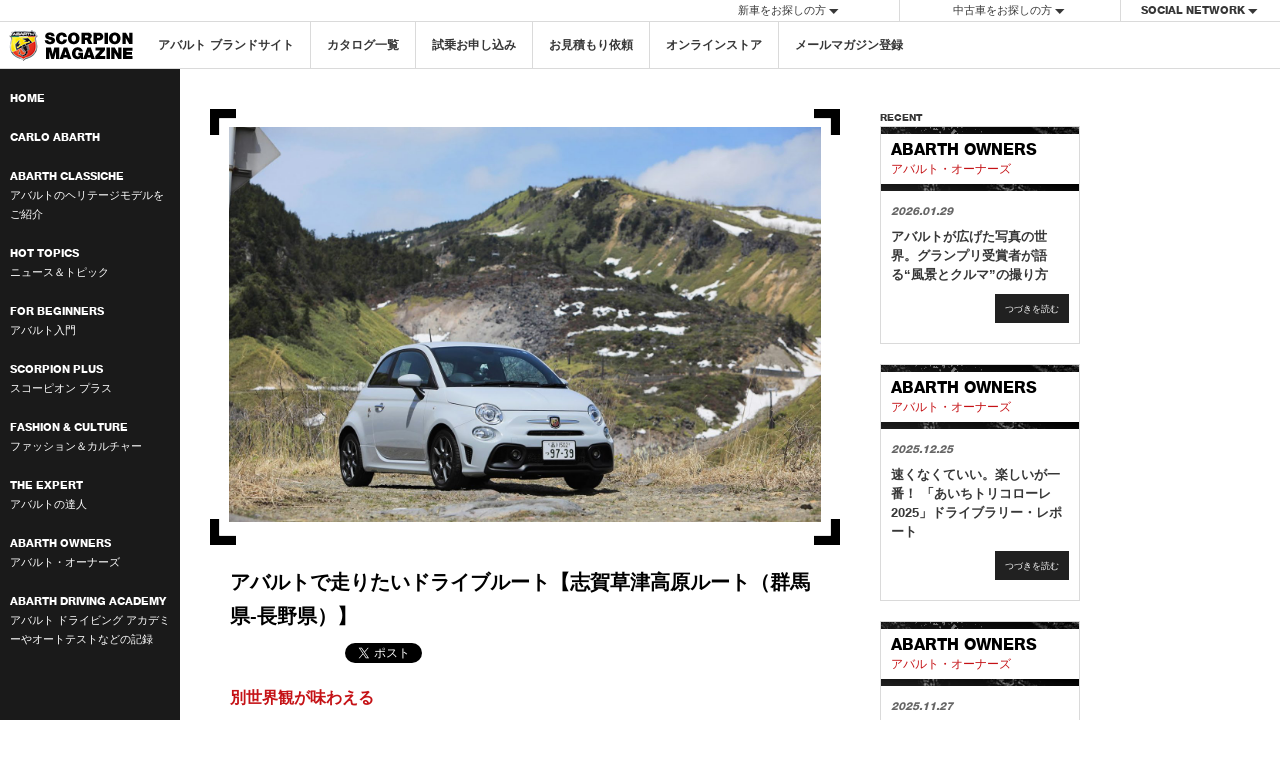

--- FILE ---
content_type: text/html; charset=UTF-8
request_url: https://www.abarth.jp/scorpion/scorpion-plus/27066
body_size: 16539
content:
<!DOCTYPE html>
<html xmlns:og="http://ogp.me/ns#" xmlns:fb="https://www.facebook.com/2008/fbml">
<head>
  <!-- Google Tag Manager -->
  <script>(function(w,d,s,l,i){w[l]=w[l]||[];w[l].push({'gtm.start':
  new Date().getTime(),event:'gtm.js'});var f=d.getElementsByTagName(s)[0],
  j=d.createElement(s),dl=l!='dataLayer'?'&l='+l:'';j.async=true;j.src=
  'https://www.googletagmanager.com/gtm.js?id='+i+dl;f.parentNode.insertBefore(j,f);
  })(window,document,'script','dataLayer','GTM-TMQZDZM');</script>
  <!-- End Google Tag Manager -->
  	<meta charset="UTF-8" />
	<title>アバルトで走りたいドライブルート【志賀草津高原ルート（群馬県-長野県）】  |  ABARTH SCORPION MAGAZINE</title>
	<meta name="description" content="ABARTH SCORPION MAGAZINE｜アバルト スコーピオンマガジン">
	<meta name="keyword" content="アバルト, ABARTH,フィアット, FIAT, レーシング, 500,Turismo, 595, 124 spider, 124 スパイダー">
	<meta name="viewport" content="width=device-width, initial-scale=1, maximum-scale=1, minimum-scale=1">

	<!-- Open Graph Protocol -->
	<meta property="og:title" content="アバルトで走りたいドライブルート【志賀草津高原ルート（群馬県-長野県）】  |  ABARTH SCORPION MAGAZINE">
	<meta property="og:description" content="ABARTH SCORPION MAGAZINE｜アバルト スコーピオンマガジン">
	<meta property="og:url" content="https://www.abarth.jp/scorpion/scorpion-plus/27066">
	<meta property="og:site_name" content="ABARTH SCORPION MAGAZINE">
	<meta property="og:type" content="website">
	<meta property="og:locale" content="ja_JP">

	<meta name="twitter:card" content="summary_large_image">
	<meta name="twitter:site" content="@ABARTH_JAPAN">
	<meta name="twitter:title" content="アバルトで走りたいドライブルート【志賀草津高原ルート（群馬県-長野県）】  |  ABARTH SCORPION MAGAZINE">
	<meta name="twitter:description" content="ABARTH SCORPION MAGAZINE｜アバルト スコーピオンマガジン">


  <meta property="og:image" content="https://www.abarth.jp/scorpion/wp-content/uploads/2022/05/220520_Abarth_drive_route_01.jpg">

		<link rel="shortcut icon" href="https://www.abarth.jp/scorpion/wp-content/themes/scorpionmagazine_ec/favicon.ico">
	<link rel="pingback" href="https://www.abarth.jp/scorpion/xmlrpc.php">
	<!--[if lt IE 9]><script src="https://www.abarth.jp/scorpion/wp-content/themes/scorpionmagazine_ec/shared/lib/html5shiv/html5shiv-printshiv.js"></script><![endif]-->
	<link rel='dns-prefetch' href='//ajax.googleapis.com' />
<link rel='dns-prefetch' href='//s.w.org' />
		<script type="text/javascript">
			window._wpemojiSettings = {"baseUrl":"https:\/\/s.w.org\/images\/core\/emoji\/12.0.0-1\/72x72\/","ext":".png","svgUrl":"https:\/\/s.w.org\/images\/core\/emoji\/12.0.0-1\/svg\/","svgExt":".svg","source":{"concatemoji":"https:\/\/www.abarth.jp\/scorpion\/wp-includes\/js\/wp-emoji-release.min.js?ver=5.3.20"}};
			!function(e,a,t){var n,r,o,i=a.createElement("canvas"),p=i.getContext&&i.getContext("2d");function s(e,t){var a=String.fromCharCode;p.clearRect(0,0,i.width,i.height),p.fillText(a.apply(this,e),0,0);e=i.toDataURL();return p.clearRect(0,0,i.width,i.height),p.fillText(a.apply(this,t),0,0),e===i.toDataURL()}function c(e){var t=a.createElement("script");t.src=e,t.defer=t.type="text/javascript",a.getElementsByTagName("head")[0].appendChild(t)}for(o=Array("flag","emoji"),t.supports={everything:!0,everythingExceptFlag:!0},r=0;r<o.length;r++)t.supports[o[r]]=function(e){if(!p||!p.fillText)return!1;switch(p.textBaseline="top",p.font="600 32px Arial",e){case"flag":return s([127987,65039,8205,9895,65039],[127987,65039,8203,9895,65039])?!1:!s([55356,56826,55356,56819],[55356,56826,8203,55356,56819])&&!s([55356,57332,56128,56423,56128,56418,56128,56421,56128,56430,56128,56423,56128,56447],[55356,57332,8203,56128,56423,8203,56128,56418,8203,56128,56421,8203,56128,56430,8203,56128,56423,8203,56128,56447]);case"emoji":return!s([55357,56424,55356,57342,8205,55358,56605,8205,55357,56424,55356,57340],[55357,56424,55356,57342,8203,55358,56605,8203,55357,56424,55356,57340])}return!1}(o[r]),t.supports.everything=t.supports.everything&&t.supports[o[r]],"flag"!==o[r]&&(t.supports.everythingExceptFlag=t.supports.everythingExceptFlag&&t.supports[o[r]]);t.supports.everythingExceptFlag=t.supports.everythingExceptFlag&&!t.supports.flag,t.DOMReady=!1,t.readyCallback=function(){t.DOMReady=!0},t.supports.everything||(n=function(){t.readyCallback()},a.addEventListener?(a.addEventListener("DOMContentLoaded",n,!1),e.addEventListener("load",n,!1)):(e.attachEvent("onload",n),a.attachEvent("onreadystatechange",function(){"complete"===a.readyState&&t.readyCallback()})),(n=t.source||{}).concatemoji?c(n.concatemoji):n.wpemoji&&n.twemoji&&(c(n.twemoji),c(n.wpemoji)))}(window,document,window._wpemojiSettings);
		</script>
		<style type="text/css">
img.wp-smiley,
img.emoji {
	display: inline !important;
	border: none !important;
	box-shadow: none !important;
	height: 1em !important;
	width: 1em !important;
	margin: 0 .07em !important;
	vertical-align: -0.1em !important;
	background: none !important;
	padding: 0 !important;
}
</style>
	<link rel='stylesheet' id='wp-block-library-css'  href='https://www.abarth.jp/scorpion/wp-includes/css/dist/block-library/style.min.css?ver=5.3.20' type='text/css' media='all' />
<link rel='stylesheet' id='style-css'  href='https://www.abarth.jp/scorpion/wp-content/themes/scorpionmagazine_ec/style.css' type='text/css' media='screen,print' />
<link rel='stylesheet' id='add-css'  href='https://www.abarth.jp/scorpion/wp-content/themes/scorpionmagazine_ec/add.css' type='text/css' media='screen,print' />
<link rel='stylesheet' id='sp-css'  href='https://www.abarth.jp/scorpion/wp-content/themes/scorpionmagazine_ec/sp.css' type='text/css' media='screen,print' />
<script type='text/javascript' src='https://ajax.googleapis.com/ajax/libs/jquery/1/jquery.min.js'></script>
<link rel='https://api.w.org/' href='https://www.abarth.jp/scorpion/wp-json/' />
<link rel="canonical" href="https://www.abarth.jp/scorpion/scorpion-plus/27066" />
<link rel='shortlink' href='https://www.abarth.jp/scorpion/?p=27066' />
<link rel="alternate" type="application/json+oembed" href="https://www.abarth.jp/scorpion/wp-json/oembed/1.0/embed?url=https%3A%2F%2Fwww.abarth.jp%2Fscorpion%2Fscorpion-plus%2F27066" />
<link rel="alternate" type="text/xml+oembed" href="https://www.abarth.jp/scorpion/wp-json/oembed/1.0/embed?url=https%3A%2F%2Fwww.abarth.jp%2Fscorpion%2Fscorpion-plus%2F27066&#038;format=xml" />
<link href="https://www.abarth.jp/scorpion/wp-content/plugins/usc-e-shop/css/usces_default.css" rel="stylesheet" type="text/css" /><link href="https://www.abarth.jp/scorpion/wp-content/plugins/usc-e-shop/css/usces_cart.css" rel="stylesheet" type="text/css" /><link href="https://www.abarth.jp/scorpion/wp-content/themes/scorpionmagazine_ec/usces_cart.css" rel="stylesheet" type="text/css" /><script type="text/javascript">
(function(url){
	if(/(?:Chrome\/26\.0\.1410\.63 Safari\/537\.31|WordfenceTestMonBot)/.test(navigator.userAgent)){ return; }
	var addEvent = function(evt, handler) {
		if (window.addEventListener) {
			document.addEventListener(evt, handler, false);
		} else if (window.attachEvent) {
			document.attachEvent('on' + evt, handler);
		}
	};
	var removeEvent = function(evt, handler) {
		if (window.removeEventListener) {
			document.removeEventListener(evt, handler, false);
		} else if (window.detachEvent) {
			document.detachEvent('on' + evt, handler);
		}
	};
	var evts = 'contextmenu dblclick drag dragend dragenter dragleave dragover dragstart drop keydown keypress keyup mousedown mousemove mouseout mouseover mouseup mousewheel scroll'.split(' ');
	var logHuman = function() {
		if (window.wfLogHumanRan) { return; }
		window.wfLogHumanRan = true;
		var wfscr = document.createElement('script');
		wfscr.type = 'text/javascript';
		wfscr.async = true;
		wfscr.src = url + '&r=' + Math.random();
		(document.getElementsByTagName('head')[0]||document.getElementsByTagName('body')[0]).appendChild(wfscr);
		for (var i = 0; i < evts.length; i++) {
			removeEvent(evts[i], logHuman);
		}
	};
	for (var i = 0; i < evts.length; i++) {
		addEvent(evts[i], logHuman);
	}
})('//www.abarth.jp/scorpion/?wordfence_lh=1&hid=9D562A6FAA905162440B6F0F218B5439');
</script>  <script src="//assets.adobedtm.com/e2b27ccc0e522eb7c0afb12eb12ee852c39ccceb/satelliteLib-a449c15046132a441da7a9580867a6d10fc43a83.js"></script>

                              <script>!function(e){var n="https://s.go-mpulse.net/boomerang/";if("False"=="True")e.BOOMR_config=e.BOOMR_config||{},e.BOOMR_config.PageParams=e.BOOMR_config.PageParams||{},e.BOOMR_config.PageParams.pci=!0,n="https://s2.go-mpulse.net/boomerang/";if(window.BOOMR_API_key="HNV88-Z7SM8-APEDJ-D537S-6PKRP",function(){function e(){if(!o){var e=document.createElement("script");e.id="boomr-scr-as",e.src=window.BOOMR.url,e.async=!0,i.parentNode.appendChild(e),o=!0}}function t(e){o=!0;var n,t,a,r,d=document,O=window;if(window.BOOMR.snippetMethod=e?"if":"i",t=function(e,n){var t=d.createElement("script");t.id=n||"boomr-if-as",t.src=window.BOOMR.url,BOOMR_lstart=(new Date).getTime(),e=e||d.body,e.appendChild(t)},!window.addEventListener&&window.attachEvent&&navigator.userAgent.match(/MSIE [67]\./))return window.BOOMR.snippetMethod="s",void t(i.parentNode,"boomr-async");a=document.createElement("IFRAME"),a.src="about:blank",a.title="",a.role="presentation",a.loading="eager",r=(a.frameElement||a).style,r.width=0,r.height=0,r.border=0,r.display="none",i.parentNode.appendChild(a);try{O=a.contentWindow,d=O.document.open()}catch(_){n=document.domain,a.src="javascript:var d=document.open();d.domain='"+n+"';void(0);",O=a.contentWindow,d=O.document.open()}if(n)d._boomrl=function(){this.domain=n,t()},d.write("<bo"+"dy onload='document._boomrl();'>");else if(O._boomrl=function(){t()},O.addEventListener)O.addEventListener("load",O._boomrl,!1);else if(O.attachEvent)O.attachEvent("onload",O._boomrl);d.close()}function a(e){window.BOOMR_onload=e&&e.timeStamp||(new Date).getTime()}if(!window.BOOMR||!window.BOOMR.version&&!window.BOOMR.snippetExecuted){window.BOOMR=window.BOOMR||{},window.BOOMR.snippetStart=(new Date).getTime(),window.BOOMR.snippetExecuted=!0,window.BOOMR.snippetVersion=12,window.BOOMR.url=n+"HNV88-Z7SM8-APEDJ-D537S-6PKRP";var i=document.currentScript||document.getElementsByTagName("script")[0],o=!1,r=document.createElement("link");if(r.relList&&"function"==typeof r.relList.supports&&r.relList.supports("preload")&&"as"in r)window.BOOMR.snippetMethod="p",r.href=window.BOOMR.url,r.rel="preload",r.as="script",r.addEventListener("load",e),r.addEventListener("error",function(){t(!0)}),setTimeout(function(){if(!o)t(!0)},3e3),BOOMR_lstart=(new Date).getTime(),i.parentNode.appendChild(r);else t(!1);if(window.addEventListener)window.addEventListener("load",a,!1);else if(window.attachEvent)window.attachEvent("onload",a)}}(),"".length>0)if(e&&"performance"in e&&e.performance&&"function"==typeof e.performance.setResourceTimingBufferSize)e.performance.setResourceTimingBufferSize();!function(){if(BOOMR=e.BOOMR||{},BOOMR.plugins=BOOMR.plugins||{},!BOOMR.plugins.AK){var n=""=="true"?1:0,t="",a="aoi3geixibyls2l6yu3a-f-9545cc24f-clientnsv4-s.akamaihd.net",i="false"=="true"?2:1,o={"ak.v":"39","ak.cp":"620290","ak.ai":parseInt("308846",10),"ak.ol":"0","ak.cr":10,"ak.ipv":4,"ak.proto":"h2","ak.rid":"13fb7d63","ak.r":41993,"ak.a2":n,"ak.m":"","ak.n":"ff","ak.bpcip":"3.145.179.0","ak.cport":50854,"ak.gh":"23.52.43.185","ak.quicv":"","ak.tlsv":"tls1.3","ak.0rtt":"","ak.0rtt.ed":"","ak.csrc":"-","ak.acc":"","ak.t":"1769915702","ak.ak":"hOBiQwZUYzCg5VSAfCLimQ==PpsgAyoR8ZBjrBffnz9SzhfVsrsirPWpg7CQPSGdXmSSt+cLDwAnLtE9MOzLqOT5cmjcYROmWsCyo0lWkRLorT1cByAYr7hSTELXAoKvIf7GzlFuLMIsPaFyFfzHAt5613RGGZwiKgCUPDgYhOq6kbyrhNReShAzueC52xt9F5BcswdEO0l2uswDG542oWsZCHT+Q/FMKKTyQ7dwvpgxFnwKsPP5mPXwD+JZTYembI32xcvh5u0mj84+oR9TCOvtZjtEkR2lQWaMH8ItUJYJi513xOD23a9h4gpc/Zem/YUH2dERa0gzOX7j0dKkdpsUAphpwVMBi+YbKqIGfdNjTnXNHFCEisfARxlnsZQXX4iU/AdWNFDwbc/zdZOsI6OVXXsliMyFGdO9O46ZVBRv/rtiLY9aspqJD7y7lVy4/ss=","ak.pv":"29","ak.dpoabenc":"","ak.tf":i};if(""!==t)o["ak.ruds"]=t;var r={i:!1,av:function(n){var t="http.initiator";if(n&&(!n[t]||"spa_hard"===n[t]))o["ak.feo"]=void 0!==e.aFeoApplied?1:0,BOOMR.addVar(o)},rv:function(){var e=["ak.bpcip","ak.cport","ak.cr","ak.csrc","ak.gh","ak.ipv","ak.m","ak.n","ak.ol","ak.proto","ak.quicv","ak.tlsv","ak.0rtt","ak.0rtt.ed","ak.r","ak.acc","ak.t","ak.tf"];BOOMR.removeVar(e)}};BOOMR.plugins.AK={akVars:o,akDNSPreFetchDomain:a,init:function(){if(!r.i){var e=BOOMR.subscribe;e("before_beacon",r.av,null,null),e("onbeacon",r.rv,null,null),r.i=!0}return this},is_complete:function(){return!0}}}}()}(window);</script></head>
<body id="top" class="post-template-default single single-post postid-27066 single-format-standard pg-archive">
<!-- Google Tag Manager (noscript) -->
<noscript><iframe src="https://www.googletagmanager.com/ns.html?id=GTM-TMQZDZM"
height="0" width="0" style="display:none;visibility:hidden"></iframe></noscript>
<!-- End Google Tag Manager (noscript) -->
<div class="modal_form">
    <div class="modal_form_body">
        <div class="modal_form_inner">
            <p class="close">×</p>
            <iframe src="" frameborder="0" scrolling="yes" align="top" width="100%" height="600"></iframe>
        </div>
    </div>
    <div class="modalBK"></div>
</div>

<div id="fb-root"></div>
<div id="container" class="l-container">
<!--============================================================
  HEADER
=============================================================-->
<header class="l-header">
  <div class="pc-header">
        <h1 class="logo"><a href="https://www.abarth.jp/scorpion/">SCORPION MAGAZINE THE WORLD OF EMPOWERMENT BY ABARTH</a>
    </h1>
        <nav class="gNav gNav--head">
      <ul class="gNav__list">
        <li class="gNav__item pullL">
          <div class="pulldown">
          <span class="pulldown__btn">新車をお探しの方 <i class="icon_arrow-bottom"></i></span>
          <ul class="pulldown__list">
          <li class="pulldown__item"><span>カーラインアップ</span></li>
          <li class="pulldown__item"><a href="https://www.abarth.jp/595/">ABARTH 595</a></li>
          <li class="pulldown__item"><a href="https://www.abarth.jp/595_turismo/">ABARTH 595 TURISMO</a></li>
          <li class="pulldown__item"><a href="https://www.abarth.jp/595c_turismo/">ABARTH 595C TURISMO</a></li>
          <li class="pulldown__item"><a href="https://www.abarth.jp/595_competizione/">ABARTH 595 COMPETIZIONE</a></li>
		  <!-- <li class="pulldown__item"><a href="https://www.abarth.jp/695biposto/">ABARTH 695 BIPOSTO</a></li>
<li class="pulldown__item"><a href="https://www.abarth.jp/124spider/">ABARTH 124 spider</a></li> -->
          <li class="pulldown__item"><span class="entry">ご購入サポート</span></li>
          <li class="pulldown__item"><a href="https://www.abarth.jp/offer/" class="ja">スペシャルオファー</a></li>
          <li class="pulldown__item"><a href="https://www.abarth.jp/insurance/" class="ja">FCA自動車保険プラン</a></li>
          <li class="pulldown__item"><a href="https://www.abarth.jp/financialsolutions/" class="ja">ファイナンシャルソリューションズ</a></li>
          </ul>
          </div>
        </li>
        <li class="gNav__item pullL">
          <div class="pulldown">
          <span class="pulldown__btn">中古車をお探しの方 <i class="icon_arrow-bottom"></i></span>
          <ul class="pulldown__list">
          <li class="pulldown__item"><a href="https://www.abarth.jp/autoexpert/">認定中古車とは</a></li>
          <li class="pulldown__item"><a target="_blank" href="https://abarth.auto-expert.jp/cgi-bin/WebObjects/FCAUsedCar.woa/">中古車検索</a></li>
          </ul>
          </div>
        </li>
        <!--<li class="gNav__item"><a href="https://regist11.smp.ne.jp/regist/is?SMPFORM=ler-mbqgt-3685a086157fb550110c53071c8541a1" class="modalForm is-active">メールマガジン登録</a></li>-->
        <li class="gNav__item">
          <div class="pulldown">
            <span class="pulldown__btn">SOCIAL NETWORK <i class="icon_arrow-bottom"></i></span>
            <ul class="pulldown__list">
              <li class="pulldown__item"><a target="_blank" href="https://www.facebook.com/Abarth.Japan">FACEBOOK</a></li>
              <li class="pulldown__item"><a target="_blank" href="https://twitter.com/ABARTH_JAPAN">TWITTER</a></li>
              <li class="pulldown__item"><a target="_blank" href="https://www.youtube.com/user/ABARTHjapan">YOUTUBE</a></li>
            </ul>
          </div>
        </li>
      </ul>
    </nav>
    <nav class="gNav">
      <ul class="gNav__list">
<!--
<li class="gNav__item">
<div class="pulldown">
<span class="pulldown__btn">CATEGORY <i class="icon_arrow-bottom"></i></span>
<ul class="pulldown__list">
<li class="pulldown__item">
<a href="https://www.abarth.jp/scorpion/category/carlo-abarth">
<span class="en">CARLO ABARTH</span>
<span class="jp"></span>
</a>
</li>
<li class="pulldown__item">
<a href="https://www.abarth.jp/scorpion/category/abarth-classiche">
<span class="en">ABARTH CLASSICHE</span>
<span class="jp">アバルトのヘリテージモデルをご紹介</span>
</a>
</li>
<li class="pulldown__item">
<a href="https://www.abarth.jp/scorpion/category/hot-topics">
<span class="en">HOT TOPICS</span>
<span class="jp">ニュース＆トピック</span>
</a>
</li>
<li class="pulldown__item">
<a href="https://www.abarth.jp/scorpion/category/for-beginners">
<span class="en">FOR BEGINNERS</span>
<span class="jp">アバルト入門</span>
</a>
</li>
<li class="pulldown__item">
<a href="https://www.abarth.jp/scorpion/category/scorpion-plus">
<span class="en">SCORPION PLUS</span>
<span class="jp">スコーピオン プラス</span>
</a>
</li>
<li class="pulldown__item">
<a href="https://www.abarth.jp/scorpion/category/fashion-culture">
<span class="en">FASHION &amp; CULTURE</span>
<span class="jp">ファッション＆カルチャー</span>
</a>
</li>
<li class="pulldown__item">
<a href="https://www.abarth.jp/scorpion/category/the-expert">
<span class="en">THE EXPERT</span>
<span class="jp">アバルトの達人</span>
</a>
</li>
<li class="pulldown__item">
<a href="https://www.abarth.jp/scorpion/category/abarth-owners">
<span class="en">ABARTH OWNERS</span>
<span class="jp">アバルト・オーナーズ</span>
</a>
</li>
<li class="pulldown__item">
<a href="https://www.abarth.jp/scorpion/category/driving-academy">
<span class="en">ABARTH DRIVING ACADEMY</span>
<span class="jp">アバルト ドライビング アカデミーやオートテストなどの記録</span>
</a>
</li>
<li class="pulldown__item">
<a href="https://www.abarth.jp/scorpion/category/item">
<span class="en">E-COMMERCE</span>
<span class="jp">ストア</span>
</a>
</li>
</ul>
</div>
</li>
-->

        <!--<li class="gNav__item">
          <div class="pulldown">
            <span class="pulldown__btn">SORT <i class="icon_arrow-bottom"></i></span>
            <ul class="pulldown__list">
              <li class="pulldown__item"><a href="https://www.abarth.jp/scorpion/?sort=date">DATE</a></li>
              <li class="pulldown__item"><a href="https://www.abarth.jp/scorpion/?sort=rand">RANDOM</a></li>
            </ul>
          </div>
        </li>-->
		<li class="gNav__item"><a href="https://www.abarth.jp/" target="_blank">アバルト ブランドサイト</a></li>
		<li class="gNav__item"><a href="https://www.abarth.jp/catalog/" target="_blank">カタログ一覧</a></li>
		<li class="gNav__item"><a href="https://www.abarth.jp/inline/testdrive/" target="_blank">試乗お申し込み</a></li>
		<li class="gNav__item"><a href="https://www.abarth.jp/inline/estimate/" target="_blank">お見積もり依頼</a></li>
		<li class="gNav__item"><a href="https://www.abarth-official.shop/" target="_blank">オンラインストア</a></li>
        <li class="gNav__item"><a href="https://regist11.smp.ne.jp/regist/is?SMPFORM=ler-mdodq-c149dc891da316c358646c8054233d26" class="modalForm">メールマガジン登録</a></li>
      </ul>
    </nav>
<!--<form id="hForm" method="get" action="https://www.abarth.jp/scorpion/">
      <p class="headerSearch">
        <input type="submit" class="headerSearch__btn" value="検索" />
        <input type="text" name="s" class="headerSearch__text" value="" />
      </p>
    </form>-->
  </div><!-- .pc-header -->

  <div class="sp-header">
    <h1 class="logo"><a href="https://www.abarth.jp/scorpion/">SCORPION MAGAZINE THE WORLD OF EMPOWERMENT BY ABARTH</a></h1>
    <div class="slideBtn menu"><i class="icon_menu"></i></div>
  </div><!-- .sp-header -->
</header>
<div class="l-main">
	<div id="singleEntry" class="l-single">

		
	
					<article class="entries single_scorpion-plus">

  <div class="thumbBorder">
    <div class="thumbBorder__header"></div>
    <div class="thumbBorder__footer"></div>
  </div>

  <header class="entries__heading">
    <h1 class="entries__title">アバルトで走りたいドライブルート【志賀草津高原ルート（群馬県-長野県）】</h1>
    <time datetime="2022-05-20" class="entries__date">2022.5.20</time>
  </header>
  <aside class="socialShare">
    <ul class="socialShare__list">
      <li class="socialShare__item">
        <iframe src="//www.facebook.com/plugins/like.php?href=https://www.abarth.jp/scorpion/scorpion-plus/27066&amp;send=false&amp;layout=button_count&amp;width=105&amp;show_faces=false&amp;action=like&amp;colorscheme=light&amp;font&amp;height=21&amp;appId=243818265724750" scrolling="no" frameborder="0" style="border:none; overflow:hidden; width:105px; height:21px;" allowTransparency="true"></iframe>
      </li>
      <li class="socialShare__item">
        <a href="https://twitter.com/share" class="twitter-share-button" data-lang="ja" data-text="アバルトで走りたいドライブルート【志賀草津高原ルート（群馬県-長野県）】" data-hashtags="スコーピオンマガジン" data-via="ABARTH_JAPAN" data-related="ABARTH_JAPAN">ツイート</a><script>!function(d,s,id){var js,fjs=d.getElementsByTagName(s)[0];if(!d.getElementById(id)){js=d.createElement(s);js.id=id;js.src="//platform.twitter.com/widgets.js";fjs.parentNode.insertBefore(js,fjs);}}(document,"script","twitter-wjs");</script>
      </li>
    </ul>
  </aside>
  <div class="entries__description">
      <h3><img src="https://www.abarth.jp/scorpion/wp-content/uploads/2022/05/220520_Abarth_drive_route_01.jpg" alt="" width="800" class="alignnone size-full wp-image-27141" srcset="https://www.abarth.jp/scorpion/wp-content/uploads/2022/05/220520_Abarth_drive_route_01.jpg 1600w, https://www.abarth.jp/scorpion/wp-content/uploads/2022/05/220520_Abarth_drive_route_01-590x393.jpg 590w, https://www.abarth.jp/scorpion/wp-content/uploads/2022/05/220520_Abarth_drive_route_01-1024x683.jpg 1024w, https://www.abarth.jp/scorpion/wp-content/uploads/2022/05/220520_Abarth_drive_route_01-192x128.jpg 192w, https://www.abarth.jp/scorpion/wp-content/uploads/2022/05/220520_Abarth_drive_route_01-768x512.jpg 768w, https://www.abarth.jp/scorpion/wp-content/uploads/2022/05/220520_Abarth_drive_route_01-1536x1024.jpg 1536w, https://www.abarth.jp/scorpion/wp-content/uploads/2022/05/220520_Abarth_drive_route_01-592x395.jpg 592w" sizes="(max-width: 1600px) 100vw, 1600px" /></h3>
<p><span class="title_s">別世界観が味わえる</span></p>
<p>新緑が芽吹き、ドライブが気持ちいい季節が到来。国内の情勢も改善してきて、久々にロングドライブに出掛けたいとお考えの人も多いのでは？ そこで今回は、緑が美しく深まるこれからの季節にぴったりな、走って楽しく、風光明媚なワインディングロード、群馬県と長野県を結ぶ国道292号線、「志賀草津高原ルート（志賀草津道路）」をご紹介。日本国道最高地点を通るこの天空の道は、原始の自然がそのままの姿で残っており、別世界に来たようなトリップ感を味わえるのが魅力。</p>
<p><img src="https://www.abarth.jp/scorpion/wp-content/uploads/2022/05/220520_Abarth_drive_route_02.jpg" alt="" width="800" class="alignnone size-full wp-image-27106" srcset="https://www.abarth.jp/scorpion/wp-content/uploads/2022/05/220520_Abarth_drive_route_02.jpg 1600w, https://www.abarth.jp/scorpion/wp-content/uploads/2022/05/220520_Abarth_drive_route_02-590x332.jpg 590w, https://www.abarth.jp/scorpion/wp-content/uploads/2022/05/220520_Abarth_drive_route_02-1024x575.jpg 1024w, https://www.abarth.jp/scorpion/wp-content/uploads/2022/05/220520_Abarth_drive_route_02-192x108.jpg 192w, https://www.abarth.jp/scorpion/wp-content/uploads/2022/05/220520_Abarth_drive_route_02-768x432.jpg 768w, https://www.abarth.jp/scorpion/wp-content/uploads/2022/05/220520_Abarth_drive_route_02-1536x863.jpg 1536w, https://www.abarth.jp/scorpion/wp-content/uploads/2022/05/220520_Abarth_drive_route_02-592x333.jpg 592w" sizes="(max-width: 1600px) 100vw, 1600px" /><br />
<span class="caption">ドライブのお供は「595」。コンパクトなボディながら最高出力145psの力にゆとりのあるエンジンが、登坂路でも車体をぐいぐい引っ張っていく。 志賀草津高原ルートは道幅も十分に確保されていて、走りやすかった。</span></p>
<p>志賀草津高原ルートは、群馬県の草津温泉と長野県・湯田中温泉郷を結ぶ、約46kmの山岳道路。例年、11月下旬から4月下旬頃までは冬季閉鎖され、今年は4月22日に全線通行可能となった。周辺に草津温泉スキー場や横手山・渋峠スキー場など多数のスキー場があり、横手山・渋峠スキー場はなんとGW明けまで滑れる滑走路もあるという。そんな標高の高い土地ゆえ、地域によっては夏日となる日もあるこの時期に、まだ道路周辺には残雪が残り、旅気分を盛り上げてくれるのだ。</p>
<p><img src="https://www.abarth.jp/scorpion/wp-content/uploads/2022/05/220520_Abarth_drive_route_03.jpg" alt="" width="800" class="alignnone size-full wp-image-27111" srcset="https://www.abarth.jp/scorpion/wp-content/uploads/2022/05/220520_Abarth_drive_route_03.jpg 1600w, https://www.abarth.jp/scorpion/wp-content/uploads/2022/05/220520_Abarth_drive_route_03-590x393.jpg 590w, https://www.abarth.jp/scorpion/wp-content/uploads/2022/05/220520_Abarth_drive_route_03-1024x683.jpg 1024w, https://www.abarth.jp/scorpion/wp-content/uploads/2022/05/220520_Abarth_drive_route_03-192x128.jpg 192w, https://www.abarth.jp/scorpion/wp-content/uploads/2022/05/220520_Abarth_drive_route_03-768x512.jpg 768w, https://www.abarth.jp/scorpion/wp-content/uploads/2022/05/220520_Abarth_drive_route_03-1536x1024.jpg 1536w, https://www.abarth.jp/scorpion/wp-content/uploads/2022/05/220520_Abarth_drive_route_03-592x395.jpg 592w" sizes="(max-width: 1600px) 100vw, 1600px" /><br />
<span class="caption">途中の展望駐車場から見下ろした群馬県側の景色。</span></p>
<p>今回は、関越自動車道・渋川伊香保ICからアクセス。カーナビに志賀草津高原ルートの最高地点付近の名称「渋峠」と入れ、道案内に従いながら県道35号線・国道145号線経由で草津方面へと進んでいく。ワインディングの起点となる草津温泉までは渋川伊香保ICから約55km、そこまででも1時間を超えるドライブとなるが、道中には道の駅や農産物市場、観光名所などがあり、退屈することはない。草津方面まではほぼ道なりに進めばよく、進路に迷う心配もないだろう。</p>
<p><iframe src="https://www.google.com/maps/embed?pb=!1m24!1m12!1m3!1d102400.58305630788!2d138.44685125097283!3d36.674062943229075!2m3!1f0!2f0!3f0!3m2!1i1024!2i768!4f13.1!4m9!3e0!4m3!3m2!1d36.6235812!2d138.5861074!4m3!3m2!1d36.7230306!2d138.4454494!5e0!3m2!1sja!2sjp!4v1652793403190!5m2!1sja!2sjp" width="600" height="450" style="border:0;" allowfullscreen="" loading="lazy" referrerpolicy="no-referrer-when-downgrade"></iframe><br />
<span class="caption">草津温泉から志賀高原を経て、湯田中温泉郷までのワインディングロードが見どころ。今回は群馬県側の関越自動車道・渋川伊香保ICで降り、志賀草津高原ルートを堪能したあと、長野県側の上信越道・信州中野ICから帰路についた。</span></p>
<p>県道145号線は大津の交差点を過ぎると国道292号線へと名前を変え、草津に辿り着く。周囲が開けた景色に囲まれた一本道で気分がいいが、途中、反対車線で速度違反の取締りをやっているのを見かけた。くれぐれも安全運転で。草津温泉スキー場を抜けると、木々が深まりワインディングロードらしい風景となる。いよいよ本格的なワインディングロードの始まりだ。</p>
<p><img src="https://www.abarth.jp/scorpion/wp-content/uploads/2022/05/220520_Abarth_drive_route_04.jpg" alt="" width="800" class="alignnone size-full wp-image-27131" srcset="https://www.abarth.jp/scorpion/wp-content/uploads/2022/05/220520_Abarth_drive_route_04.jpg 1600w, https://www.abarth.jp/scorpion/wp-content/uploads/2022/05/220520_Abarth_drive_route_04-590x393.jpg 590w, https://www.abarth.jp/scorpion/wp-content/uploads/2022/05/220520_Abarth_drive_route_04-1024x683.jpg 1024w, https://www.abarth.jp/scorpion/wp-content/uploads/2022/05/220520_Abarth_drive_route_04-192x128.jpg 192w, https://www.abarth.jp/scorpion/wp-content/uploads/2022/05/220520_Abarth_drive_route_04-768x512.jpg 768w, https://www.abarth.jp/scorpion/wp-content/uploads/2022/05/220520_Abarth_drive_route_04-1536x1024.jpg 1536w, https://www.abarth.jp/scorpion/wp-content/uploads/2022/05/220520_Abarth_drive_route_04-592x395.jpg 592w" sizes="(max-width: 1600px) 100vw, 1600px" /><br />
<span class="caption">志賀草津高原ルートの群馬県側の玄関口を走る「595」。白樺が群生し、高原ルートを走っていることを実感させてくれる。</span></p>
<p><span class="title_s">活火山ゆえの臨場感</span></p>
<p>やがてこのドライブルートの世界観の片鱗を伝える、「殺生河原」が目前に見えてくる。“殺生”とはなんとも不気味な名称だが、付近に硫化水素ガスが噴出し、あらゆる生物を受け入れないことから、そう呼ばれるようになったようだ。付近は草木が生えておらず、地面は白ずみ、周辺には黒っぽい火山岩が吹き出したままの状態で転がっている。荒涼な風景だがどこか人の関心を惹きつけるものがあり、自然のダイナミズムを感じずにはいられない。</p>
<p><img src="https://www.abarth.jp/scorpion/wp-content/uploads/2022/05/220520_Abarth_drive_route_05.jpg" alt="" width="800" class="alignnone size-full wp-image-27121" srcset="https://www.abarth.jp/scorpion/wp-content/uploads/2022/05/220520_Abarth_drive_route_05.jpg 1600w, https://www.abarth.jp/scorpion/wp-content/uploads/2022/05/220520_Abarth_drive_route_05-590x393.jpg 590w, https://www.abarth.jp/scorpion/wp-content/uploads/2022/05/220520_Abarth_drive_route_05-1024x683.jpg 1024w, https://www.abarth.jp/scorpion/wp-content/uploads/2022/05/220520_Abarth_drive_route_05-192x128.jpg 192w, https://www.abarth.jp/scorpion/wp-content/uploads/2022/05/220520_Abarth_drive_route_05-768x512.jpg 768w, https://www.abarth.jp/scorpion/wp-content/uploads/2022/05/220520_Abarth_drive_route_05-1536x1024.jpg 1536w, https://www.abarth.jp/scorpion/wp-content/uploads/2022/05/220520_Abarth_drive_route_05-592x395.jpg 592w" sizes="(max-width: 1600px) 100vw, 1600px" /><br />
<span class="caption">木々が立ち並ぶ区間を抜けると突如視界が開け、行く手に殺生河原が見えてくる。</span></p>
<p>草津白根山は活火山だが、現在のところ、噴火警戒レベルは1に引き下げられている。とはいえ警戒は続いており、遊歩道の入山規制が敷かれ、白根レストハウスや駐車場は閉鎖中だ。そのため残念ながら観光名所であるエメラルドグリーンの火山湖「湯釜」を見学することは叶わないが、志賀草津高原ルートを走行するだけでも、その世界観は否応なしに伝わってくる。荒涼とした風景と新緑のコントラストが美しいのだ。</p>
<p><img src="https://www.abarth.jp/scorpion/wp-content/uploads/2022/05/220520_Abarth_drive_route_06.jpg" alt="" width="800" class="alignnone size-full wp-image-27136" srcset="https://www.abarth.jp/scorpion/wp-content/uploads/2022/05/220520_Abarth_drive_route_06.jpg 1600w, https://www.abarth.jp/scorpion/wp-content/uploads/2022/05/220520_Abarth_drive_route_06-590x393.jpg 590w, https://www.abarth.jp/scorpion/wp-content/uploads/2022/05/220520_Abarth_drive_route_06-1024x683.jpg 1024w, https://www.abarth.jp/scorpion/wp-content/uploads/2022/05/220520_Abarth_drive_route_06-192x128.jpg 192w, https://www.abarth.jp/scorpion/wp-content/uploads/2022/05/220520_Abarth_drive_route_06-768x512.jpg 768w, https://www.abarth.jp/scorpion/wp-content/uploads/2022/05/220520_Abarth_drive_route_06-1536x1024.jpg 1536w, https://www.abarth.jp/scorpion/wp-content/uploads/2022/05/220520_Abarth_drive_route_06-592x395.jpg 592w" sizes="(max-width: 1600px) 100vw, 1600px" /><br />
<span class="caption">殺生河原付近。有毒ガスが発生し、付近には草木が生えない。荒涼とした風景と緑のコントラストが独特の風景。志賀草津高原ルートはそのすぐ脇を通っており、付近にはいわゆる温泉臭が漂う。</span></p>
<p>しかも5月中旬だというのに、付近にはまだ残雪が残っている。この日の日中の気温は15度前後あり、さすがに路面凍結の心配はなかったが、深夜や早朝はまだかなり冷えるのだろう。道路脇の斜面や日の当たらない木陰に積み上がった雪からの解け水が路面を濡らしているところもあった。</p>
<p><img src="https://www.abarth.jp/scorpion/wp-content/uploads/2022/05/220520_Abarth_drive_route_07.jpg" alt="" width="800" class="alignnone size-full wp-image-27101" srcset="https://www.abarth.jp/scorpion/wp-content/uploads/2022/05/220520_Abarth_drive_route_07.jpg 1600w, https://www.abarth.jp/scorpion/wp-content/uploads/2022/05/220520_Abarth_drive_route_07-590x332.jpg 590w, https://www.abarth.jp/scorpion/wp-content/uploads/2022/05/220520_Abarth_drive_route_07-1024x575.jpg 1024w, https://www.abarth.jp/scorpion/wp-content/uploads/2022/05/220520_Abarth_drive_route_07-192x108.jpg 192w, https://www.abarth.jp/scorpion/wp-content/uploads/2022/05/220520_Abarth_drive_route_07-768x432.jpg 768w, https://www.abarth.jp/scorpion/wp-content/uploads/2022/05/220520_Abarth_drive_route_07-1536x863.jpg 1536w, https://www.abarth.jp/scorpion/wp-content/uploads/2022/05/220520_Abarth_drive_route_07-592x333.jpg 592w" sizes="(max-width: 1600px) 100vw, 1600px" /><br />
<span class="caption">“雪の回廊”と呼ばれる区間。5月中旬にもかかわらずまだ沢山の雪が残っていた。</span></p>
<p>岩肌がむき出しのところと緑が茂る場所が交互に訪れる山々を縫うようにして進んでいると、何やら動いている動物の姿が視界に飛び込んできた。茶色い毛並みに2本の短いツノ。カモシカらしい。そういえば長野県にはカモシカが多数生息していると聞いた。目撃したのは群馬県内だが、県境はもう近い。アバルトの排気音でびっくりさせてしまわないように静かにその場を走り去った。</p>
<p><img src="https://www.abarth.jp/scorpion/wp-content/uploads/2022/05/220520_Abarth_drive_route_08.jpg" alt="" width="800" class="alignnone size-full wp-image-27116" srcset="https://www.abarth.jp/scorpion/wp-content/uploads/2022/05/220520_Abarth_drive_route_08.jpg 1600w, https://www.abarth.jp/scorpion/wp-content/uploads/2022/05/220520_Abarth_drive_route_08-590x393.jpg 590w, https://www.abarth.jp/scorpion/wp-content/uploads/2022/05/220520_Abarth_drive_route_08-1024x683.jpg 1024w, https://www.abarth.jp/scorpion/wp-content/uploads/2022/05/220520_Abarth_drive_route_08-192x128.jpg 192w, https://www.abarth.jp/scorpion/wp-content/uploads/2022/05/220520_Abarth_drive_route_08-768x512.jpg 768w, https://www.abarth.jp/scorpion/wp-content/uploads/2022/05/220520_Abarth_drive_route_08-1536x1024.jpg 1536w, https://www.abarth.jp/scorpion/wp-content/uploads/2022/05/220520_Abarth_drive_route_08-592x395.jpg 592w" sizes="(max-width: 1600px) 100vw, 1600px" /><br />
<span class="caption">道端でカモシカを発見。</span></p>
<p><span class="title_s">国道では高さ日本一</span></p>
<p>日本海側と太平洋側への水脈を分ける中央分水領を超え、さらに“雪の回廊”を過ぎると、ようやくクルマを停められる駐車場が出てきた。景観を楽しんだり、愛車の記念撮影をしたりするのにオススメ。</p>
<p><img src="https://www.abarth.jp/scorpion/wp-content/uploads/2022/05/220520_Abarth_drive_route_09.jpg" alt="" width="800" class="alignnone size-full wp-image-27126" srcset="https://www.abarth.jp/scorpion/wp-content/uploads/2022/05/220520_Abarth_drive_route_09.jpg 1600w, https://www.abarth.jp/scorpion/wp-content/uploads/2022/05/220520_Abarth_drive_route_09-590x393.jpg 590w, https://www.abarth.jp/scorpion/wp-content/uploads/2022/05/220520_Abarth_drive_route_09-1024x683.jpg 1024w, https://www.abarth.jp/scorpion/wp-content/uploads/2022/05/220520_Abarth_drive_route_09-192x128.jpg 192w, https://www.abarth.jp/scorpion/wp-content/uploads/2022/05/220520_Abarth_drive_route_09-768x512.jpg 768w, https://www.abarth.jp/scorpion/wp-content/uploads/2022/05/220520_Abarth_drive_route_09-1536x1024.jpg 1536w, https://www.abarth.jp/scorpion/wp-content/uploads/2022/05/220520_Abarth_drive_route_09-592x395.jpg 592w" sizes="(max-width: 1600px) 100vw, 1600px" /><br />
<span class="caption">殺生河原側の斜面には駐車できるスペースはほとんどないが、山頂に近づくと、いくつか展望駐車場が出てくる。季節外れの雪景色を背景とした写真が撮れる。</span></p>
<p>尾根に沿ってしばらく進むと、“日本国道最高地点”に到着。標高2,172m。その石碑を背景に群馬県側を見下ろしながらお決まりの記念写真をパチリ。</p>
<p><img src="https://www.abarth.jp/scorpion/wp-content/uploads/2022/05/220520_Abarth_drive_route_10.jpg" alt="" width="800" class="alignnone size-full wp-image-27096" srcset="https://www.abarth.jp/scorpion/wp-content/uploads/2022/05/220520_Abarth_drive_route_10.jpg 1600w, https://www.abarth.jp/scorpion/wp-content/uploads/2022/05/220520_Abarth_drive_route_10-590x393.jpg 590w, https://www.abarth.jp/scorpion/wp-content/uploads/2022/05/220520_Abarth_drive_route_10-1024x683.jpg 1024w, https://www.abarth.jp/scorpion/wp-content/uploads/2022/05/220520_Abarth_drive_route_10-192x128.jpg 192w, https://www.abarth.jp/scorpion/wp-content/uploads/2022/05/220520_Abarth_drive_route_10-768x512.jpg 768w, https://www.abarth.jp/scorpion/wp-content/uploads/2022/05/220520_Abarth_drive_route_10-1536x1024.jpg 1536w, https://www.abarth.jp/scorpion/wp-content/uploads/2022/05/220520_Abarth_drive_route_10-592x395.jpg 592w" sizes="(max-width: 1600px) 100vw, 1600px" /><br />
<span class="caption">日本国道最高地点の石碑が立つ駐車場。停められる台数が限られ、混み合うこともあったが、隙を狙って「595」を絡めたショットが撮れた。</span></p>
<p>長野県と群馬県の県境上に建つ渋峠ホテルを過ぎ、長野県に入りしばらく走ると、横手山ドライブインにたどり着く。ここは山頂付近ではもっとも大きな休憩スポットで、軽食が食べられるレストランやカフェ、土産物屋が併設されている。また横手山スカイレーター（動く歩道）とスカイペアリフトを乗り継いでいけば、標高2307mの横手山の山頂に立つことができる。</p>
<p><img src="https://www.abarth.jp/scorpion/wp-content/uploads/2022/05/220520_Abarth_drive_route_11.jpg" alt="" width="800" class="alignnone size-full wp-image-27086" srcset="https://www.abarth.jp/scorpion/wp-content/uploads/2022/05/220520_Abarth_drive_route_11.jpg 1600w, https://www.abarth.jp/scorpion/wp-content/uploads/2022/05/220520_Abarth_drive_route_11-590x393.jpg 590w, https://www.abarth.jp/scorpion/wp-content/uploads/2022/05/220520_Abarth_drive_route_11-1024x683.jpg 1024w, https://www.abarth.jp/scorpion/wp-content/uploads/2022/05/220520_Abarth_drive_route_11-192x128.jpg 192w, https://www.abarth.jp/scorpion/wp-content/uploads/2022/05/220520_Abarth_drive_route_11-768x512.jpg 768w, https://www.abarth.jp/scorpion/wp-content/uploads/2022/05/220520_Abarth_drive_route_11-1536x1024.jpg 1536w, https://www.abarth.jp/scorpion/wp-content/uploads/2022/05/220520_Abarth_drive_route_11-592x395.jpg 592w" sizes="(max-width: 1600px) 100vw, 1600px" /><br />
<span class="caption">山頂付近に近い長野県側の休憩スポット、横手山レストハウス。群馬県側のレストハウスが入山規制に伴い臨時休業しているため、ゆったり休憩できる貴重なスポットだ。</span></p>
<p>さて、いよいよ帰路へ。帰りは来た道を戻るコースと、志賀草津高原ルートをそのまま突き進む2つの選択肢があったが、まだ見ぬ景色を求めて、長野県側から峠を下り、上越自動車道・信州中野ICへと抜けるルートを選んだ。結果的にそのチョイスは成功で、新たな出会いや立ち寄りスポットを楽しむことができた。</p>
<p><img src="https://www.abarth.jp/scorpion/wp-content/uploads/2022/05/220520_Abarth_drive_route_12.jpg" alt="" width="800" class="alignnone size-full wp-image-27081" srcset="https://www.abarth.jp/scorpion/wp-content/uploads/2022/05/220520_Abarth_drive_route_12.jpg 1600w, https://www.abarth.jp/scorpion/wp-content/uploads/2022/05/220520_Abarth_drive_route_12-590x332.jpg 590w, https://www.abarth.jp/scorpion/wp-content/uploads/2022/05/220520_Abarth_drive_route_12-1024x575.jpg 1024w, https://www.abarth.jp/scorpion/wp-content/uploads/2022/05/220520_Abarth_drive_route_12-192x108.jpg 192w, https://www.abarth.jp/scorpion/wp-content/uploads/2022/05/220520_Abarth_drive_route_12-768x432.jpg 768w, https://www.abarth.jp/scorpion/wp-content/uploads/2022/05/220520_Abarth_drive_route_12-1536x863.jpg 1536w, https://www.abarth.jp/scorpion/wp-content/uploads/2022/05/220520_Abarth_drive_route_12-592x333.jpg 592w" sizes="(max-width: 1600px) 100vw, 1600px" /><br />
<span class="caption">長野県側は高原ルートといった趣。</span></p>
<p>道中で今度は猿に出会い、夢中でカメラのシャッターを切った。猿は集団で行動しており、その中に赤ちゃん猿を抱いた母猿の姿もあった。その姿を写真に収めることができたのは良かったが、どうやら人間に対する恐怖心がまったくないらしく、平然とクルマに近づいてくるので逆にこちらが不安になったほど。地元の人と思しき通行車は猿のことなどお構いなしに走り去って行ったので、おそらくこの付近で猿を見るのは珍しいことではないのだろう。</p>
<p><img src="https://www.abarth.jp/scorpion/wp-content/uploads/2022/05/220520_Abarth_drive_route_13.jpg" alt="" width="800" class="alignnone size-full wp-image-27071" srcset="https://www.abarth.jp/scorpion/wp-content/uploads/2022/05/220520_Abarth_drive_route_13.jpg 1600w, https://www.abarth.jp/scorpion/wp-content/uploads/2022/05/220520_Abarth_drive_route_13-590x393.jpg 590w, https://www.abarth.jp/scorpion/wp-content/uploads/2022/05/220520_Abarth_drive_route_13-1024x683.jpg 1024w, https://www.abarth.jp/scorpion/wp-content/uploads/2022/05/220520_Abarth_drive_route_13-192x128.jpg 192w, https://www.abarth.jp/scorpion/wp-content/uploads/2022/05/220520_Abarth_drive_route_13-768x512.jpg 768w, https://www.abarth.jp/scorpion/wp-content/uploads/2022/05/220520_Abarth_drive_route_13-1536x1024.jpg 1536w, https://www.abarth.jp/scorpion/wp-content/uploads/2022/05/220520_Abarth_drive_route_13-592x395.jpg 592w" sizes="(max-width: 1600px) 100vw, 1600px" /><br />
<span class="caption">猿の親子を発見。路上に立ち止まっていることもあるためご注意を。</span></p>
<p><span class="title_s">日帰りだともう一度来たくなる</span></p>
<p>また、志賀草津高原ルートは群馬県側と長野県側で大きく表情を変える。長野県側のルートは、白樺の間をくぐり抜ける高原ルートで、なるほどこのルートが“浅間・白根・志賀さわやか街道”の一部に含まれていることに納得する。道路沿いにいくつかの池を見ることができ、避暑地らしい清涼感に溢れた雰囲気で、旅の疲れを癒してくれたのだった。</p>
<p><img src="https://www.abarth.jp/scorpion/wp-content/uploads/2022/05/220520_Abarth_drive_route_14.jpg" alt="" width="800" class="alignnone size-full wp-image-27076" srcset="https://www.abarth.jp/scorpion/wp-content/uploads/2022/05/220520_Abarth_drive_route_14.jpg 1600w, https://www.abarth.jp/scorpion/wp-content/uploads/2022/05/220520_Abarth_drive_route_14-590x393.jpg 590w, https://www.abarth.jp/scorpion/wp-content/uploads/2022/05/220520_Abarth_drive_route_14-1024x683.jpg 1024w, https://www.abarth.jp/scorpion/wp-content/uploads/2022/05/220520_Abarth_drive_route_14-192x128.jpg 192w, https://www.abarth.jp/scorpion/wp-content/uploads/2022/05/220520_Abarth_drive_route_14-768x512.jpg 768w, https://www.abarth.jp/scorpion/wp-content/uploads/2022/05/220520_Abarth_drive_route_14-1536x1024.jpg 1536w, https://www.abarth.jp/scorpion/wp-content/uploads/2022/05/220520_Abarth_drive_route_14-592x395.jpg 592w" sizes="(max-width: 1600px) 100vw, 1600px" /><br />
<span class="caption">志賀草津高原ルート沿いの「丸池」。サンバレースキー場の近くに位置する。周辺には琵琶池もあり、ちょっとした立ち寄りスポットには事欠かない。</span></p>
<p>志賀草津高原ルートは路面のコンディションも良く、ドライビングそのものを楽しむことはできるが、個人的には、めまぐるしく変化する景色を堪能しながら、ゆったり流すぐらいが心地よく感じられた。高速道路から目的地までの距離感もたっぷりあるので、ドライブの際は時間に余裕を持って計画を練りたい。お住まいの地域によってはワンデートリップでのドライブも可能かもしれないが、ただその場合、1日中運転し続ける覚悟が必要で、もしご当地グルメを堪能したり、日帰り温泉を楽しんだりしたいなら、1泊2日でゆったり過ごしたいところ。それだけ周辺にも様々な魅力や誘惑の多いドライブルートだと感じた。</p>
<p><img src="https://www.abarth.jp/scorpion/wp-content/uploads/2022/05/220520_Abarth_drive_route_15.jpg" alt="" width="800" class="alignnone size-full wp-image-27091" srcset="https://www.abarth.jp/scorpion/wp-content/uploads/2022/05/220520_Abarth_drive_route_15.jpg 1600w, https://www.abarth.jp/scorpion/wp-content/uploads/2022/05/220520_Abarth_drive_route_15-590x393.jpg 590w, https://www.abarth.jp/scorpion/wp-content/uploads/2022/05/220520_Abarth_drive_route_15-1024x683.jpg 1024w, https://www.abarth.jp/scorpion/wp-content/uploads/2022/05/220520_Abarth_drive_route_15-192x128.jpg 192w, https://www.abarth.jp/scorpion/wp-content/uploads/2022/05/220520_Abarth_drive_route_15-768x512.jpg 768w, https://www.abarth.jp/scorpion/wp-content/uploads/2022/05/220520_Abarth_drive_route_15-1536x1024.jpg 1536w, https://www.abarth.jp/scorpion/wp-content/uploads/2022/05/220520_Abarth_drive_route_15-592x395.jpg 592w" sizes="(max-width: 1600px) 100vw, 1600px" /></p>
<p>&nbsp;<br />
アバルト 595の詳細は<a href="https://www.abarth.jp/595" target="_blank" class="link" rel="noopener noreferrer">こちら</a><br />
<a href="https://www.abarth.jp/595" target="_blank" class="link" rel="noopener noreferrer"><img src="https://www.abarth.jp/scorpion/wp-content/uploads/2022/04/595_banner.jpg" alt="" width="1200" height="628" class="alignnone size-full wp-image-27791" srcset="https://www.abarth.jp/scorpion/wp-content/uploads/2022/04/595_banner.jpg 1200w, https://www.abarth.jp/scorpion/wp-content/uploads/2022/04/595_banner-590x309.jpg 590w, https://www.abarth.jp/scorpion/wp-content/uploads/2022/04/595_banner-1024x536.jpg 1024w, https://www.abarth.jp/scorpion/wp-content/uploads/2022/04/595_banner-192x100.jpg 192w, https://www.abarth.jp/scorpion/wp-content/uploads/2022/04/595_banner-768x402.jpg 768w, https://www.abarth.jp/scorpion/wp-content/uploads/2022/04/595_banner-592x310.jpg 592w" sizes="(max-width: 1200px) 100vw, 1200px" /></a></p>
<style>
.caption {font-size: 9pt; color: #999;}
.caption2 {font-size: 12pt; color: #999;}
.name_h {font-size: 15px; color: #2e70ba; font-weight: bold;}
.name_r {font-size: 15px; color: #eb3323; font-weight: bold;}
.caption2 {font-size: 12pt; color: #999;}
.name {border-bottom: 1px solid #999; display: inline-block; width: 238px; padding-bottom: 10px;}
.writter {text-align: right;}
.result{border: 1px solid #333; padding: 30px 30px; margin: 0 auto 20px; width: 300px; color: #999; text-align:center;}
.b{font-weight: bold;}
.strong{color: #C61217; font-weight: bold;}
.title{color: #000000; font-weight: bold; font-size: 15px; margin-bottom: 20px; line-height: 1.4em;}
.yellow{color: #F9CA00;}
.title_s{color: #C51216; font-weight: bold; font-size: 16px;}
.title_q{color: #18872e; font-weight: bold; font-size: 15px;}
.question {color: #146d06; font-weight:bold;}
.who{font-weight: bold; margin-right: 1em; color: #C61217;}
.what{font-weight: bold; margin-right: 1em; color: cornflowerblue;}
.title_s2{font-size: 7px;}
.two{twocol_one}
</style>
      <!--Pagenation -->
      <div class="pagination clearfix">
              </div>
  </div>
  <aside class="officialLink">
  <ul class="officialLink__list">
	  <li class="officialLink__item"><a href="https://www.abarth.jp/">オフィシャルサイト</a><li>
	  <li class="officialLink__item"><a target="_blank" href="https://www.abarth.jp/catalog/">カタログ一覧</a><li>
	  <li class="officialLink__item"><a target="_blank" href="https://www.abarth.jp/inline/testdrive/">試乗お申し込み</a><li>
	  <li class="officialLink__item"><a target="_blank" href="https://www.abarth.jp/inline/estimate/">お見積り依頼</a><li>
  </ul>
</aside>  <aside class="widget widget--row only_pc">
  <h3 class="widget__title">Related</h3>
  <div class="widget__inner">
                  <article class="entriesBox box-entry box-entry-new box-scorpion-plus">
	<header class="entriesBox__heading">
		<h2 class="entriesBox__category">SCORPION PLUS</h2>
		<span class="entriesBox__categoryDescription">スコーピオン プラス</span>
	</header>
	<div class="entriesBox__thumb eyecatch"><a href="https://www.abarth.jp/scorpion/scorpion-plus/4498"><img src="https://www.abarth.jp/scorpion/wp-content/uploads/2014/11/IMG_9461-137-192x128.jpg" alt="＜SCORPION MONTH 2014＞のクライマックス。Azumiさん、土岐麻子さん、安東弘樹さんらが花を添えたABARTH尽くしの＜SCORPION DAY＞をレポート！！" width="192" height="128" /></a></div>
	<div class="entriesBox__description">
		<p class="entriesBox__date">2014.12.01</p>
		<h3 class="entriesBox__title"><a href="https://www.abarth.jp/scorpion/scorpion-plus/4498">＜SCORPION MONTH 2014＞のクライマックス。Azumiさん、土岐麻子さん、安東弘樹さんらが花を添えたABARTH尽くしの＜SCORPION DAY＞をレポート！！</a></h2>
		<p class="entriesBox__summary"></p>
		<p class="entriesBox__more"><a href="https://www.abarth.jp/scorpion/scorpion-plus/4498" class="btn btn--more">つづきを読む</a></p>
	</div>
</article>                        <article class="entriesBox box-entry box-entry-new box-scorpion-plus">
	<header class="entriesBox__heading">
		<h2 class="entriesBox__category">SCORPION PLUS</h2>
		<span class="entriesBox__categoryDescription">スコーピオン プラス</span>
	</header>
	<div class="entriesBox__thumb eyecatch"><a href="https://www.abarth.jp/scorpion/scorpion-plus/9756"><img src="https://www.abarth.jp/scorpion/wp-content/uploads/2018/09/180907_Abarth_01m-192x128.jpg" alt="DRESS-UP YOURSELFキャンペーンの当選者が決定　595ツーリズモを手に「情熱が蘇りそうです」" width="192" height="128" /></a></div>
	<div class="entriesBox__description">
		<p class="entriesBox__date">2018.09.07</p>
		<h3 class="entriesBox__title"><a href="https://www.abarth.jp/scorpion/scorpion-plus/9756">DRESS-UP YOURSELFキャンペーンの当選者が決定　595ツーリズモを手に「情熱が蘇りそうです」</a></h2>
		<p class="entriesBox__summary"></p>
		<p class="entriesBox__more"><a href="https://www.abarth.jp/scorpion/scorpion-plus/9756" class="btn btn--more">つづきを読む</a></p>
	</div>
</article>                        <article class="entriesBox box-entry box-entry-new box-scorpion-plus">
	<header class="entriesBox__heading">
		<h2 class="entriesBox__category">SCORPION PLUS</h2>
		<span class="entriesBox__categoryDescription">スコーピオン プラス</span>
	</header>
	<div class="entriesBox__thumb eyecatch"><a href="https://www.abarth.jp/scorpion/scorpion-plus/7749"><img src="https://www.abarth.jp/scorpion/wp-content/uploads/2018/01/good_01-192x128.jpg" alt="アバルト595Cツーリズモ 動画レポート 試乗インプレッション編" width="192" height="128" /></a></div>
	<div class="entriesBox__description">
		<p class="entriesBox__date">2018.01.22</p>
		<h3 class="entriesBox__title"><a href="https://www.abarth.jp/scorpion/scorpion-plus/7749">アバルト595Cツーリズモ 動画レポート 試乗インプレッション編</a></h2>
		<p class="entriesBox__summary"></p>
		<p class="entriesBox__more"><a href="https://www.abarth.jp/scorpion/scorpion-plus/7749" class="btn btn--more">つづきを読む</a></p>
	</div>
</article>                      </div>
</aside>
</article>		
		
	</div>

	<div class="l-information">
  <!-- <aside class="widget widget--border">
    <h3 class="widget__title"><a href="https://www.abarth.jp/scorpion/newsletter">Newsletter</a></h3>
    <div class="widget__inner">
      <p>最新情報をメールでお届け</p>
      <form method="post" action="https://regist11.smp.ne.jp/regist/Reg2" name="mail">
        <a href="http://scorpion.abarth.jp/newsletter" class="btn btn--email"><i class="fa fa-envelope-o"></i> 購読する</a>
        <p class="txtright"><small class="small">※<a href="https://www.abarth.jp/scorpion/newsletter">暗号化について</a></small></p>
      </form>
      <p><a href="http://twitter.com/Abarth_JAPAN" target="_blank" class="btn btn--twitter"> <i class="fa fa-twitter"></i>@Abarth_JAPAN</a></p>
      <p>フォローいただいた方に、最新情報を直接お届け！</p>
          </div>
  </aside> -->
  <!---->
  <div class="widget">
    <h3 class="widget__title">RECENT</h3>
    <div class="widget__inner">
          <article class="entriesBox box-entry box-entry-new box-abarth-owners">
	<header class="entriesBox__heading">
		<h2 class="entriesBox__category">ABARTH OWNERS</h2>
		<span class="entriesBox__categoryDescription">アバルト・オーナーズ</span>
	</header>
	
	<div class="entriesBox__description">
		<p class="entriesBox__date">2026.01.29</p>
		<h3 class="entriesBox__title"><a href="https://www.abarth.jp/scorpion/abarth-owners/39906">アバルトが広げた写真の世界。グランプリ受賞者が語る“風景とクルマ”の撮り方</a></h2>
		<p class="entriesBox__summary"></p>
		<p class="entriesBox__more"><a href="https://www.abarth.jp/scorpion/abarth-owners/39906" class="btn btn--more">つづきを読む</a></p>
	</div>
</article>          <article class="entriesBox box-entry box-entry-new box-abarth-owners">
	<header class="entriesBox__heading">
		<h2 class="entriesBox__category">ABARTH OWNERS</h2>
		<span class="entriesBox__categoryDescription">アバルト・オーナーズ</span>
	</header>
	
	<div class="entriesBox__description">
		<p class="entriesBox__date">2025.12.25</p>
		<h3 class="entriesBox__title"><a href="https://www.abarth.jp/scorpion/abarth-owners/39701">速くなくていい。楽しいが一番！ 「あいちトリコローレ2025」ドライブラリー・レポート</a></h2>
		<p class="entriesBox__summary"></p>
		<p class="entriesBox__more"><a href="https://www.abarth.jp/scorpion/abarth-owners/39701" class="btn btn--more">つづきを読む</a></p>
	</div>
</article>          <article class="entriesBox box-entry box-entry-new box-abarth-owners">
	<header class="entriesBox__heading">
		<h2 class="entriesBox__category">ABARTH OWNERS</h2>
		<span class="entriesBox__categoryDescription">アバルト・オーナーズ</span>
	</header>
	
	<div class="entriesBox__description">
		<p class="entriesBox__date">2025.11.27</p>
		<h3 class="entriesBox__title"><a href="https://www.abarth.jp/scorpion/abarth-owners/39686">ゲームの世界を離れ、アバルト沼へ。アバルトライフFile.91 シュンさんと595</a></h2>
		<p class="entriesBox__summary"></p>
		<p class="entriesBox__more"><a href="https://www.abarth.jp/scorpion/abarth-owners/39686" class="btn btn--more">つづきを読む</a></p>
	</div>
</article>        </div>
  </div>
  </div>	<div class="slidemenu slidemenu-sp">
	  <div class="slidemenu-body">
	    <div class="slidemenu-content">
	      <div class="l-sidebar">
  <nav class="l-sidebar__block">
    <ul class="l-sidebar__list">
          <li class="l-sidebar__item">
      <a href="https://www.abarth.jp/scorpion/">HOME</a>
    </li>
    
              <li class="l-sidebar__item">
            <a href="https://www.abarth.jp/scorpion/category/carlo-abarth">
              <span class="en">CARLO ABARTH</span>
              <span class="jp"></span>
            </a>
          </li>
    
    
              <li class="l-sidebar__item">
            <a href="https://www.abarth.jp/scorpion/category/abarth-classiche">
              <span class="en">ABARTH CLASSICHE</span>
              <span class="jp">アバルトのヘリテージモデルをご紹介</span>
            </a>
          </li>
    
    
              <li class="l-sidebar__item">
            <a href="https://www.abarth.jp/scorpion/category/hot-topics">
              <span class="en">HOT TOPICS</span>
              <span class="jp">ニュース＆トピック</span>
            </a>
          </li>
    
    
              <li class="l-sidebar__item">
            <a href="https://www.abarth.jp/scorpion/category/for-beginners">
              <span class="en">FOR BEGINNERS</span>
              <span class="jp">アバルト入門</span>
            </a>
          </li>
    
    
              <li class="l-sidebar__item">
            <a href="https://www.abarth.jp/scorpion/category/scorpion-plus">
              <span class="en">SCORPION PLUS</span>
              <span class="jp">スコーピオン プラス</span>
            </a>
          </li>
    
    
              <li class="l-sidebar__item">
            <a href="https://www.abarth.jp/scorpion/category/fashion-culture">
              <span class="en">FASHION &amp; CULTURE</span>
              <span class="jp">ファッション＆カルチャー</span>
            </a>
          </li>
    
    
              <li class="l-sidebar__item">
            <a href="https://www.abarth.jp/scorpion/category/the-expert">
              <span class="en">THE EXPERT</span>
              <span class="jp">アバルトの達人</span>
            </a>
          </li>
    
    
              <li class="l-sidebar__item">
            <a href="https://www.abarth.jp/scorpion/category/abarth-owners">
              <span class="en">ABARTH OWNERS</span>
              <span class="jp">アバルト・オーナーズ</span>
            </a>
          </li>
    
    
              <li class="l-sidebar__item">
            <a href="https://www.abarth.jp/scorpion/category/driving-academy">
              <span class="en">ABARTH DRIVING ACADEMY</span>
              <span class="jp">アバルト ドライビング アカデミーやオートテストなどの記録</span>
            </a>
          </li>
    
    
    
        </ul>
  </nav>
</div>
	    </div>
	  </div>
	</div>

</div>
<div class="imagepopup">
	<div class="imagepopup_wrap">
		<div class="imagepopup_body">
			<img class="imagepopup_img" src="" alt="" class="">
			<p><a href="#" class="imagepopup_close">X CLOSE</a></p>
		</div>
		<div class="imagepopup_mask"></div>
	</div>
</div>

<div class="only_sp">
	<aside class="social">
	  <ul class="social__list">
	    <li class="social__item">
	      <a href="https://www.facebook.com/Abarth.Japan" target="_blank"><img src="https://www.abarth.jp/scorpion/wp-content/themes/scorpionmagazine_ec/shared/img/page/img_snsFacebook.png" width="192" height="192" alt=""></a>
	    </li>
	    <li class="social__item">
	      <a href="https://twitter.com/ABARTH_JAPAN" target="_blank"><img src="https://www.abarth.jp/scorpion/wp-content/themes/scorpionmagazine_ec/shared/img/page/img_snsTwitter.png" width="192" height="192" alt=""></a>
	    </li>
	    <li class="social__item">
	      <a href="https://www.youtube.com/user/ABARTHjapan" target="_blank"><img src="https://www.abarth.jp/scorpion/wp-content/themes/scorpionmagazine_ec/shared/img/page/img_snsYoutube.png" width="192" height="192" alt=""></a>
	    </li>
	  </ul>
	</aside>
	<footer class="l-footer">
	  <div class="logo_scorpion"><i class="icon_scorpion"></i></div>
	</footer>
	</div>
</div>

		<script type='text/javascript'>
		/* <![CDATA[ */
			uscesL10n = {
								'ajaxurl': "https://www.abarth.jp/scorpion/wp-admin/admin-ajax.php",
				'post_id': "27066",
				'cart_number': "4138",
				'is_cart_row': false,
				'opt_esse': new Array(  ),
				'opt_means': new Array(  ),
				'mes_opts': new Array(  ),
				'key_opts': new Array(  ), 
				'previous_url': "https://www.abarth.jp/scorpion", 
				'itemRestriction': ""
			}
		/* ]]> */
		</script>
		<script type='text/javascript' src='https://www.abarth.jp/scorpion/wp-content/plugins/usc-e-shop/js/usces_cart.js'></script>
						<!-- Welcart version : v1.4.10.1410061 -->
<script type='text/javascript' src='https://www.abarth.jp/scorpion/wp-content/themes/scorpionmagazine_ec/shared/js/lib.min.js'></script>
<script type='text/javascript' src='https://www.abarth.jp/scorpion/wp-content/themes/scorpionmagazine_ec/shared/js/script.js'></script>
<script type='text/javascript' src='https://www.abarth.jp/scorpion/wp-includes/js/wp-embed.min.js?ver=5.3.20'></script>

<script type="text/javascript">_satellite.pageBottom();</script>

</body>
</html>

--- FILE ---
content_type: text/css
request_url: https://www.abarth.jp/scorpion/wp-content/themes/scorpionmagazine_ec/style.css
body_size: 10646
content:
/*
Theme Name:EC
Theme URI:
Description:
*/

html{font-family:sans-serif;-webkit-text-size-adjust:100%;-ms-text-size-adjust:100%;height:100%}
body{font:13px/1.231 "ヒラギノ角ゴPro W3","Hiragino Kaku Gothic Pro",メイリオ,Meiryo,"ＭＳ Ｐゴシック",Verdana,Arial,Helvetica,sans-serif;*font-size:small;*font:x-small;height:100%}
body:before{content:"";height:100%;float:left;width:0;margin-top:-32767px}
html > body{font-size:small\10}
body,h1,h2,h3,h4,h5,h6{margin:0}
h1,h2,h3,h4,h5,h6{font-size:100%}
article,aside,details,figcaption,figure,footer,header,main,nav,section,summary{display:block;margin:0}
audio,canvas,video,progress{display:inline-block}
audio:not([controls]){display:none;height:0}
[hidden],template{display:none}
p,dl,dd,blockquote,figure,pre,ol,ul,li{margin:0;padding:0}
ul,li{list-style-type:none}
pre{white-space:pre;white-space:pre-wrap;word-wrap:break-word}
iframe{vertical-align:middle}
a{background:transparent}
a:active,a:hover{outline:0}
b,strong{font-weight:700}
small{font-size:92%}
q{quotes:"\201C" "\201D" "\2018" "\2019"}
abbr[title]{cursor:pointer;border-bottom:1px dotted}
pre{overflow:auto}
code,kbd,pre,samp{font-family:monospace,"ＭＳ Ｐ ゴシック","MS PGothic","ヒラギノ角ゴ Pro W3","Hiragino Kaku Gothic Pro",sans-serif;*font-size:108%;line-height:100%}
mark{background:#fff;color:#000}
sub,sup{font-size:75%;line-height:0;position:relative;vertical-align:baseline}
sup{top:-.5em}
sub{bottom:-.25em}
img{border:0}
svg:not(:root){overflow:hidden}
table{border-collapse:collapse;border-spacing:0;font-size:inherit;font:100%}
td,th{padding:0}
fieldset{border:1px solid silver;margin:0 2px;padding:.35em .625em .75em}
legend{border:0;padding:0}
button,input,select,textarea,optgroup{color:inherit;font:inherit;margin:0}
button,input{line-height:normal}
button,html input[type="button"],input[type="reset"],input[type="submit"]{-webkit-appearance:button;cursor:pointer;background-color:transparent}
button[disabled],input[disabled]{cursor:default}
input[type="checkbox"],input[type="radio"]{box-sizing:border-box;padding:0}
input[type="number"]::-webkit-inner-spin-button,input[type="number"]::-webkit-outer-spin-button{height:auto}
input[type="search"]{-webkit-appearance:textfield;box-sizing:content-box}
input[type="search"]::-webkit-search-cancel-button,input[type="search"]::-webkit-search-decoration{-webkit-appearance:none}
button::-moz-focus-inner,input::-moz-focus-inner{border:0;padding:0}
textarea{overflow:auto;vertical-align:top}
optgroup{font-weight:700}
.l-header:after,.gNav__list:after,.headerSearch:after,.l-main:after,.entries__heading:after,.entries__description:after,.socialShare__list:after,.officialLink:after,.wide .borderWrap__box:after,.widget:after,.entriesBox:after,.entriesBox--archive .entriesBox__heading:after,.entriesBox__heading:after,.box-contents:after,.box-footer:after,.clearfix:after{content:".";display:block;clear:both;height:0;visibility:hidden;font-size:0;content:.;display:block;clear:both;height:0;visibility:hidden;font-size:0}
@font-face{font-family:'FontAwesome';src:url(./shared/lib/fontawesome/fonts/fontawesome-webfont.eot?v=4.1.0);src:url(./shared/lib/fontawesome/fonts/fontawesome-webfont.eot?#iefix&v=4.1.0) format("embedded-opentype"),url(./shared/lib/fontawesome/fonts/fontawesome-webfont.woff?v=4.1.0) format("woff"),url(./shared/lib/fontawesome/fonts/fontawesome-webfont.ttf?v=4.1.0) format("truetype"),url(./shared/lib/fontawesome/fonts/fontawesome-webfont.svg?v=4.1.0#fontawesomeregular) format("svg");font-weight:400;font-style:normal}
.fa{display:inline-block;font-family:FontAwesome;font-style:normal;font-weight:400;line-height:1;-webkit-font-smoothing:antialiased;-moz-osx-font-smoothing:grayscale}
.fa-lg{font-size:1.33333em;line-height:.75em;vertical-align:-15%}
.fa-2x{font-size:2em}
.fa-3x{font-size:3em}
.fa-4x{font-size:4em}
.fa-5x{font-size:5em}
.fa-fw{width:1.28571em;text-align:center}
.fa-ul{padding-left:0;margin-left:2.14286em;list-style-type:none}
.fa-ul > li{position:relative}
.fa-li{position:absolute;left:-2.14286em;width:2.14286em;top:.14286em;text-align:center}
.fa-li.fa-lg{left:-1.85714em}
.fa-border{padding:.2em .25em .15em;border:solid .08em #eee;border-radius:.1em}
.pull-right{float:right}
.pull-left{float:left}
.fa.pull-left{margin-right:.3em}
.fa.pull-right{margin-left:.3em}
.fa-spin{-webkit-animation:spin 2s infinite linear;animation:spin 2s infinite linear}
@-webkit-keyframes spin {
0%{-webkit-transform:rotate(0deg)}
100%{-webkit-transform:rotate(359deg)}
}
@keyframes spin {
0%{-webkit-transform:rotate(0deg);transform:rotate(0deg)}
100%{-webkit-transform:rotate(359deg);transform:rotate(359deg)}
}
.fa-rotate-90{filter:progid:DXImageTransform.Microsoft.BasicImage(rotation=1);-webkit-transform:rotate(90deg);-ms-transform:rotate(90deg);transform:rotate(90deg)}
.fa-rotate-180{filter:progid:DXImageTransform.Microsoft.BasicImage(rotation=2);-webkit-transform:rotate(180deg);-ms-transform:rotate(180deg);transform:rotate(180deg)}
.fa-rotate-270{filter:progid:DXImageTransform.Microsoft.BasicImage(rotation=3);-webkit-transform:rotate(270deg);-ms-transform:rotate(270deg);transform:rotate(270deg)}
.fa-flip-horizontal{filter:progid:DXImageTransform.Microsoft.BasicImage(rotation=0);-webkit-transform:scale(-1,1);-ms-transform:scale(-1,1);transform:scale(-1,1)}
.fa-flip-vertical{filter:progid:DXImageTransform.Microsoft.BasicImage(rotation=2);-webkit-transform:scale(1,-1);-ms-transform:scale(1,-1);transform:scale(1,-1)}
.fa-stack{position:relative;display:inline-block;width:2em;height:2em;line-height:2em;vertical-align:middle}
.fa-stack-1x,.fa-stack-2x{position:absolute;left:0;width:100%;text-align:center}
.fa-stack-1x{line-height:inherit}
.fa-stack-2x{font-size:2em}
.fa-inverse{color:#fff}
.fa-glass:before{content:"\f000"}
.fa-music:before{content:"\f001"}
.fa-search:before{content:"\f002"}
.fa-envelope-o:before{content:"\f003"}
.fa-heart:before{content:"\f004"}
.fa-star:before{content:"\f005"}
.fa-star-o:before{content:"\f006"}
.fa-user:before{content:"\f007"}
.fa-film:before{content:"\f008"}
.fa-th-large:before{content:"\f009"}
.fa-th:before{content:"\f00a"}
.fa-th-list:before{content:"\f00b"}
.fa-check:before{content:"\f00c"}
.fa-times:before{content:"\f00d"}
.fa-search-plus:before{content:"\f00e"}
.fa-search-minus:before{content:"\f010"}
.fa-power-off:before{content:"\f011"}
.fa-signal:before{content:"\f012"}
.fa-gear:before,.fa-cog:before{content:"\f013"}
.fa-trash-o:before{content:"\f014"}
.fa-home:before{content:"\f015"}
.fa-file-o:before{content:"\f016"}
.fa-clock-o:before{content:"\f017"}
.fa-road:before{content:"\f018"}
.fa-download:before{content:"\f019"}
.fa-arrow-circle-o-down:before{content:"\f01a"}
.fa-arrow-circle-o-up:before{content:"\f01b"}
.fa-inbox:before{content:"\f01c"}
.fa-play-circle-o:before{content:"\f01d"}
.fa-rotate-right:before,.fa-repeat:before{content:"\f01e"}
.fa-refresh:before{content:"\f021"}
.fa-list-alt:before{content:"\f022"}
.fa-lock:before{content:"\f023"}
.fa-flag:before{content:"\f024"}
.fa-headphones:before{content:"\f025"}
.fa-volume-off:before{content:"\f026"}
.fa-volume-down:before{content:"\f027"}
.fa-volume-up:before{content:"\f028"}
.fa-qrcode:before{content:"\f029"}
.fa-barcode:before{content:"\f02a"}
.fa-tag:before{content:"\f02b"}
.fa-tags:before{content:"\f02c"}
.fa-book:before{content:"\f02d"}
.fa-bookmark:before{content:"\f02e"}
.fa-print:before{content:"\f02f"}
.fa-camera:before{content:"\f030"}
.fa-font:before{content:"\f031"}
.fa-bold:before{content:"\f032"}
.fa-italic:before{content:"\f033"}
.fa-text-height:before{content:"\f034"}
.fa-text-width:before{content:"\f035"}
.fa-align-left:before{content:"\f036"}
.fa-align-center:before{content:"\f037"}
.fa-align-right:before{content:"\f038"}
.fa-align-justify:before{content:"\f039"}
.fa-list:before{content:"\f03a"}
.fa-dedent:before,.fa-outdent:before{content:"\f03b"}
.fa-indent:before{content:"\f03c"}
.fa-video-camera:before{content:"\f03d"}
.fa-photo:before,.fa-image:before,.fa-picture-o:before{content:"\f03e"}
.fa-pencil:before{content:"\f040"}
.fa-map-marker:before{content:"\f041"}
.fa-adjust:before{content:"\f042"}
.fa-tint:before{content:"\f043"}
.fa-edit:before,.fa-pencil-square-o:before{content:"\f044"}
.fa-share-square-o:before{content:"\f045"}
.fa-check-square-o:before{content:"\f046"}
.fa-arrows:before{content:"\f047"}
.fa-step-backward:before{content:"\f048"}
.fa-fast-backward:before{content:"\f049"}
.fa-backward:before{content:"\f04a"}
.fa-play:before{content:"\f04b"}
.fa-pause:before{content:"\f04c"}
.fa-stop:before{content:"\f04d"}
.fa-forward:before{content:"\f04e"}
.fa-fast-forward:before{content:"\f050"}
.fa-step-forward:before{content:"\f051"}
.fa-eject:before{content:"\f052"}
.fa-chevron-left:before{content:"\f053"}
.fa-chevron-right:before{content:"\f054"}
.fa-plus-circle:before{content:"\f055"}
.fa-minus-circle:before{content:"\f056"}
.fa-times-circle:before{content:"\f057"}
.fa-check-circle:before{content:"\f058"}
.fa-question-circle:before{content:"\f059"}
.fa-info-circle:before{content:"\f05a"}
.fa-crosshairs:before{content:"\f05b"}
.fa-times-circle-o:before{content:"\f05c"}
.fa-check-circle-o:before{content:"\f05d"}
.fa-ban:before{content:"\f05e"}
.fa-arrow-left:before{content:"\f060"}
.fa-arrow-right:before{content:"\f061"}
.fa-arrow-up:before{content:"\f062"}
.fa-arrow-down:before{content:"\f063"}
.fa-mail-forward:before,.fa-share:before{content:"\f064"}
.fa-expand:before{content:"\f065"}
.fa-compress:before{content:"\f066"}
.fa-plus:before{content:"\f067"}
.fa-minus:before{content:"\f068"}
.fa-asterisk:before{content:"\f069"}
.fa-exclamation-circle:before{content:"\f06a"}
.fa-gift:before{content:"\f06b"}
.fa-leaf:before{content:"\f06c"}
.fa-fire:before{content:"\f06d"}
.fa-eye:before{content:"\f06e"}
.fa-eye-slash:before{content:"\f070"}
.fa-warning:before,.fa-exclamation-triangle:before{content:"\f071"}
.fa-plane:before{content:"\f072"}
.fa-calendar:before{content:"\f073"}
.fa-random:before{content:"\f074"}
.fa-comment:before{content:"\f075"}
.fa-magnet:before{content:"\f076"}
.fa-chevron-up:before{content:"\f077"}
.fa-chevron-down:before{content:"\f078"}
.fa-retweet:before{content:"\f079"}
.fa-shopping-cart:before{content:"\f07a"}
.fa-folder:before{content:"\f07b"}
.fa-folder-open:before{content:"\f07c"}
.fa-arrows-v:before{content:"\f07d"}
.fa-arrows-h:before{content:"\f07e"}
.fa-bar-chart-o:before{content:"\f080"}
.fa-twitter-square:before{content:"\f081"}
.fa-facebook-square:before{content:"\f082"}
.fa-camera-retro:before{content:"\f083"}
.fa-key:before{content:"\f084"}
.fa-gears:before,.fa-cogs:before{content:"\f085"}
.fa-comments:before{content:"\f086"}
.fa-thumbs-o-up:before{content:"\f087"}
.fa-thumbs-o-down:before{content:"\f088"}
.fa-star-half:before{content:"\f089"}
.fa-heart-o:before{content:"\f08a"}
.fa-sign-out:before{content:"\f08b"}
.fa-linkedin-square:before{content:"\f08c"}
.fa-thumb-tack:before{content:"\f08d"}
.fa-external-link:before{content:"\f08e"}
.fa-sign-in:before{content:"\f090"}
.fa-trophy:before{content:"\f091"}
.fa-github-square:before{content:"\f092"}
.fa-upload:before{content:"\f093"}
.fa-lemon-o:before{content:"\f094"}
.fa-phone:before{content:"\f095"}
.fa-square-o:before{content:"\f096"}
.fa-bookmark-o:before{content:"\f097"}
.fa-phone-square:before{content:"\f098"}
.fa-twitter:before{content:"\f099"}
.fa-facebook:before{content:"\f09a"}
.fa-github:before{content:"\f09b"}
.fa-unlock:before{content:"\f09c"}
.fa-credit-card:before{content:"\f09d"}
.fa-rss:before{content:"\f09e"}
.fa-hdd-o:before{content:"\f0a0"}
.fa-bullhorn:before{content:"\f0a1"}
.fa-bell:before{content:"\f0f3"}
.fa-certificate:before{content:"\f0a3"}
.fa-hand-o-right:before{content:"\f0a4"}
.fa-hand-o-left:before{content:"\f0a5"}
.fa-hand-o-up:before{content:"\f0a6"}
.fa-hand-o-down:before{content:"\f0a7"}
.fa-arrow-circle-left:before{content:"\f0a8"}
.fa-arrow-circle-right:before{content:"\f0a9"}
.fa-arrow-circle-up:before{content:"\f0aa"}
.fa-arrow-circle-down:before{content:"\f0ab"}
.fa-globe:before{content:"\f0ac"}
.fa-wrench:before{content:"\f0ad"}
.fa-tasks:before{content:"\f0ae"}
.fa-filter:before{content:"\f0b0"}
.fa-briefcase:before{content:"\f0b1"}
.fa-arrows-alt:before{content:"\f0b2"}
.fa-group:before,.fa-users:before{content:"\f0c0"}
.fa-chain:before,.fa-link:before{content:"\f0c1"}
.fa-cloud:before{content:"\f0c2"}
.fa-flask:before{content:"\f0c3"}
.fa-cut:before,.fa-scissors:before{content:"\f0c4"}
.fa-copy:before,.fa-files-o:before{content:"\f0c5"}
.fa-paperclip:before{content:"\f0c6"}
.fa-save:before,.fa-floppy-o:before{content:"\f0c7"}
.fa-square:before{content:"\f0c8"}
.fa-navicon:before,.fa-reorder:before,.fa-bars:before{content:"\f0c9"}
.fa-list-ul:before{content:"\f0ca"}
.fa-list-ol:before{content:"\f0cb"}
.fa-strikethrough:before{content:"\f0cc"}
.fa-underline:before{content:"\f0cd"}
.fa-table:before{content:"\f0ce"}
.fa-magic:before{content:"\f0d0"}
.fa-truck:before{content:"\f0d1"}
.fa-pinterest:before{content:"\f0d2"}
.fa-pinterest-square:before{content:"\f0d3"}
.fa-google-plus-square:before{content:"\f0d4"}
.fa-google-plus:before{content:"\f0d5"}
.fa-money:before{content:"\f0d6"}
.fa-caret-down:before{content:"\f0d7"}
.fa-caret-up:before{content:"\f0d8"}
.fa-caret-left:before{content:"\f0d9"}
.fa-caret-right:before{content:"\f0da"}
.fa-columns:before{content:"\f0db"}
.fa-unsorted:before,.fa-sort:before{content:"\f0dc"}
.fa-sort-down:before,.fa-sort-desc:before{content:"\f0dd"}
.fa-sort-up:before,.fa-sort-asc:before{content:"\f0de"}
.fa-envelope:before{content:"\f0e0"}
.fa-linkedin:before{content:"\f0e1"}
.fa-rotate-left:before,.fa-undo:before{content:"\f0e2"}
.fa-legal:before,.fa-gavel:before{content:"\f0e3"}
.fa-dashboard:before,.fa-tachometer:before{content:"\f0e4"}
.fa-comment-o:before{content:"\f0e5"}
.fa-comments-o:before{content:"\f0e6"}
.fa-flash:before,.fa-bolt:before{content:"\f0e7"}
.fa-sitemap:before{content:"\f0e8"}
.fa-umbrella:before{content:"\f0e9"}
.fa-paste:before,.fa-clipboard:before{content:"\f0ea"}
.fa-lightbulb-o:before{content:"\f0eb"}
.fa-exchange:before{content:"\f0ec"}
.fa-cloud-download:before{content:"\f0ed"}
.fa-cloud-upload:before{content:"\f0ee"}
.fa-user-md:before{content:"\f0f0"}
.fa-stethoscope:before{content:"\f0f1"}
.fa-suitcase:before{content:"\f0f2"}
.fa-bell-o:before{content:"\f0a2"}
.fa-coffee:before{content:"\f0f4"}
.fa-cutlery:before{content:"\f0f5"}
.fa-file-text-o:before{content:"\f0f6"}
.fa-building-o:before{content:"\f0f7"}
.fa-hospital-o:before{content:"\f0f8"}
.fa-ambulance:before{content:"\f0f9"}
.fa-medkit:before{content:"\f0fa"}
.fa-fighter-jet:before{content:"\f0fb"}
.fa-beer:before{content:"\f0fc"}
.fa-h-square:before{content:"\f0fd"}
.fa-plus-square:before{content:"\f0fe"}
.fa-angle-double-left:before{content:"\f100"}
.fa-angle-double-right:before{content:"\f101"}
.fa-angle-double-up:before{content:"\f102"}
.fa-angle-double-down:before{content:"\f103"}
.fa-angle-left:before{content:"\f104"}
.fa-angle-right:before{content:"\f105"}
.fa-angle-up:before{content:"\f106"}
.fa-angle-down:before{content:"\f107"}
.fa-desktop:before{content:"\f108"}
.fa-laptop:before{content:"\f109"}
.fa-tablet:before{content:"\f10a"}
.fa-mobile-phone:before,.fa-mobile:before{content:"\f10b"}
.fa-circle-o:before{content:"\f10c"}
.fa-quote-left:before{content:"\f10d"}
.fa-quote-right:before{content:"\f10e"}
.fa-spinner:before{content:"\f110"}
.fa-circle:before{content:"\f111"}
.fa-mail-reply:before,.fa-reply:before{content:"\f112"}
.fa-github-alt:before{content:"\f113"}
.fa-folder-o:before{content:"\f114"}
.fa-folder-open-o:before{content:"\f115"}
.fa-smile-o:before{content:"\f118"}
.fa-frown-o:before{content:"\f119"}
.fa-meh-o:before{content:"\f11a"}
.fa-gamepad:before{content:"\f11b"}
.fa-keyboard-o:before{content:"\f11c"}
.fa-flag-o:before{content:"\f11d"}
.fa-flag-checkered:before{content:"\f11e"}
.fa-terminal:before{content:"\f120"}
.fa-code:before{content:"\f121"}
.fa-mail-reply-all:before,.fa-reply-all:before{content:"\f122"}
.fa-star-half-empty:before,.fa-star-half-full:before,.fa-star-half-o:before{content:"\f123"}
.fa-location-arrow:before{content:"\f124"}
.fa-crop:before{content:"\f125"}
.fa-code-fork:before{content:"\f126"}
.fa-unlink:before,.fa-chain-broken:before{content:"\f127"}
.fa-question:before{content:"\f128"}
.fa-info:before{content:"\f129"}
.fa-exclamation:before{content:"\f12a"}
.fa-superscript:before{content:"\f12b"}
.fa-subscript:before{content:"\f12c"}
.fa-eraser:before{content:"\f12d"}
.fa-puzzle-piece:before{content:"\f12e"}
.fa-microphone:before{content:"\f130"}
.fa-microphone-slash:before{content:"\f131"}
.fa-shield:before{content:"\f132"}
.fa-calendar-o:before{content:"\f133"}
.fa-fire-extinguisher:before{content:"\f134"}
.fa-rocket:before{content:"\f135"}
.fa-maxcdn:before{content:"\f136"}
.fa-chevron-circle-left:before{content:"\f137"}
.fa-chevron-circle-right:before{content:"\f138"}
.fa-chevron-circle-up:before{content:"\f139"}
.fa-chevron-circle-down:before{content:"\f13a"}
.fa-html5:before{content:"\f13b"}
.fa-css3:before{content:"\f13c"}
.fa-anchor:before{content:"\f13d"}
.fa-unlock-alt:before{content:"\f13e"}
.fa-bullseye:before{content:"\f140"}
.fa-ellipsis-h:before{content:"\f141"}
.fa-ellipsis-v:before{content:"\f142"}
.fa-rss-square:before{content:"\f143"}
.fa-play-circle:before{content:"\f144"}
.fa-ticket:before{content:"\f145"}
.fa-minus-square:before{content:"\f146"}
.fa-minus-square-o:before{content:"\f147"}
.fa-level-up:before{content:"\f148"}
.fa-level-down:before{content:"\f149"}
.fa-check-square:before{content:"\f14a"}
.fa-pencil-square:before{content:"\f14b"}
.fa-external-link-square:before{content:"\f14c"}
.fa-share-square:before{content:"\f14d"}
.fa-compass:before{content:"\f14e"}
.fa-toggle-down:before,.fa-caret-square-o-down:before{content:"\f150"}
.fa-toggle-up:before,.fa-caret-square-o-up:before{content:"\f151"}
.fa-toggle-right:before,.fa-caret-square-o-right:before{content:"\f152"}
.fa-euro:before,.fa-eur:before{content:"\f153"}
.fa-gbp:before{content:"\f154"}
.fa-dollar:before,.fa-usd:before{content:"\f155"}
.fa-rupee:before,.fa-inr:before{content:"\f156"}
.fa-cny:before,.fa-rmb:before,.fa-yen:before,.fa-jpy:before{content:"\f157"}
.fa-ruble:before,.fa-rouble:before,.fa-rub:before{content:"\f158"}
.fa-won:before,.fa-krw:before{content:"\f159"}
.fa-bitcoin:before,.fa-btc:before{content:"\f15a"}
.fa-file:before{content:"\f15b"}
.fa-file-text:before{content:"\f15c"}
.fa-sort-alpha-asc:before{content:"\f15d"}
.fa-sort-alpha-desc:before{content:"\f15e"}
.fa-sort-amount-asc:before{content:"\f160"}
.fa-sort-amount-desc:before{content:"\f161"}
.fa-sort-numeric-asc:before{content:"\f162"}
.fa-sort-numeric-desc:before{content:"\f163"}
.fa-thumbs-up:before{content:"\f164"}
.fa-thumbs-down:before{content:"\f165"}
.fa-youtube-square:before{content:"\f166"}
.fa-youtube:before{content:"\f167"}
.fa-xing:before{content:"\f168"}
.fa-xing-square:before{content:"\f169"}
.fa-youtube-play:before{content:"\f16a"}
.fa-dropbox:before{content:"\f16b"}
.fa-stack-overflow:before{content:"\f16c"}
.fa-instagram:before{content:"\f16d"}
.fa-flickr:before{content:"\f16e"}
.fa-adn:before{content:"\f170"}
.fa-bitbucket:before{content:"\f171"}
.fa-bitbucket-square:before{content:"\f172"}
.fa-tumblr:before{content:"\f173"}
.fa-tumblr-square:before{content:"\f174"}
.fa-long-arrow-down:before{content:"\f175"}
.fa-long-arrow-up:before{content:"\f176"}
.fa-long-arrow-left:before{content:"\f177"}
.fa-long-arrow-right:before{content:"\f178"}
.fa-apple:before{content:"\f179"}
.fa-windows:before{content:"\f17a"}
.fa-android:before{content:"\f17b"}
.fa-linux:before{content:"\f17c"}
.fa-dribbble:before{content:"\f17d"}
.fa-skype:before{content:"\f17e"}
.fa-foursquare:before{content:"\f180"}
.fa-trello:before{content:"\f181"}
.fa-female:before{content:"\f182"}
.fa-male:before{content:"\f183"}
.fa-gittip:before{content:"\f184"}
.fa-sun-o:before{content:"\f185"}
.fa-moon-o:before{content:"\f186"}
.fa-archive:before{content:"\f187"}
.fa-bug:before{content:"\f188"}
.fa-vk:before{content:"\f189"}
.fa-weibo:before{content:"\f18a"}
.fa-renren:before{content:"\f18b"}
.fa-pagelines:before{content:"\f18c"}
.fa-stack-exchange:before{content:"\f18d"}
.fa-arrow-circle-o-right:before{content:"\f18e"}
.fa-arrow-circle-o-left:before{content:"\f190"}
.fa-toggle-left:before,.fa-caret-square-o-left:before{content:"\f191"}
.fa-dot-circle-o:before{content:"\f192"}
.fa-wheelchair:before{content:"\f193"}
.fa-vimeo-square:before{content:"\f194"}
.fa-turkish-lira:before,.fa-try:before{content:"\f195"}
.fa-plus-square-o:before{content:"\f196"}
.fa-space-shuttle:before{content:"\f197"}
.fa-slack:before{content:"\f198"}
.fa-envelope-square:before{content:"\f199"}
.fa-wordpress:before{content:"\f19a"}
.fa-openid:before{content:"\f19b"}
.fa-institution:before,.fa-bank:before,.fa-university:before{content:"\f19c"}
.fa-mortar-board:before,.fa-graduation-cap:before{content:"\f19d"}
.fa-yahoo:before{content:"\f19e"}
.fa-google:before{content:"\f1a0"}
.fa-reddit:before{content:"\f1a1"}
.fa-reddit-square:before{content:"\f1a2"}
.fa-stumbleupon-circle:before{content:"\f1a3"}
.fa-stumbleupon:before{content:"\f1a4"}
.fa-delicious:before{content:"\f1a5"}
.fa-digg:before{content:"\f1a6"}
.fa-pied-piper-square:before,.fa-pied-piper:before{content:"\f1a7"}
.fa-pied-piper-alt:before{content:"\f1a8"}
.fa-drupal:before{content:"\f1a9"}
.fa-joomla:before{content:"\f1aa"}
.fa-language:before{content:"\f1ab"}
.fa-fax:before{content:"\f1ac"}
.fa-building:before{content:"\f1ad"}
.fa-child:before{content:"\f1ae"}
.fa-paw:before{content:"\f1b0"}
.fa-spoon:before{content:"\f1b1"}
.fa-cube:before{content:"\f1b2"}
.fa-cubes:before{content:"\f1b3"}
.fa-behance:before{content:"\f1b4"}
.fa-behance-square:before{content:"\f1b5"}
.fa-steam:before{content:"\f1b6"}
.fa-steam-square:before{content:"\f1b7"}
.fa-recycle:before{content:"\f1b8"}
.fa-automobile:before,.fa-car:before{content:"\f1b9"}
.fa-cab:before,.fa-taxi:before{content:"\f1ba"}
.fa-tree:before{content:"\f1bb"}
.fa-spotify:before{content:"\f1bc"}
.fa-deviantart:before{content:"\f1bd"}
.fa-soundcloud:before{content:"\f1be"}
.fa-database:before{content:"\f1c0"}
.fa-file-pdf-o:before{content:"\f1c1"}
.fa-file-word-o:before{content:"\f1c2"}
.fa-file-excel-o:before{content:"\f1c3"}
.fa-file-powerpoint-o:before{content:"\f1c4"}
.fa-file-photo-o:before,.fa-file-picture-o:before,.fa-file-image-o:before{content:"\f1c5"}
.fa-file-zip-o:before,.fa-file-archive-o:before{content:"\f1c6"}
.fa-file-sound-o:before,.fa-file-audio-o:before{content:"\f1c7"}
.fa-file-movie-o:before,.fa-file-video-o:before{content:"\f1c8"}
.fa-file-code-o:before{content:"\f1c9"}
.fa-vine:before{content:"\f1ca"}
.fa-codepen:before{content:"\f1cb"}
.fa-jsfiddle:before{content:"\f1cc"}
.fa-life-bouy:before,.fa-life-saver:before,.fa-support:before,.fa-life-ring:before{content:"\f1cd"}
.fa-circle-o-notch:before{content:"\f1ce"}
.fa-ra:before,.fa-rebel:before{content:"\f1d0"}
.fa-ge:before,.fa-empire:before{content:"\f1d1"}
.fa-git-square:before{content:"\f1d2"}
.fa-git:before{content:"\f1d3"}
.fa-hacker-news:before{content:"\f1d4"}
.fa-tencent-weibo:before{content:"\f1d5"}
.fa-qq:before{content:"\f1d6"}
.fa-wechat:before,.fa-weixin:before{content:"\f1d7"}
.fa-send:before,.fa-paper-plane:before{content:"\f1d8"}
.fa-send-o:before,.fa-paper-plane-o:before{content:"\f1d9"}
.fa-history:before{content:"\f1da"}
.fa-circle-thin:before{content:"\f1db"}
.fa-header:before{content:"\f1dc"}
.fa-paragraph:before{content:"\f1dd"}
.fa-sliders:before{content:"\f1de"}
.fa-share-alt:before{content:"\f1e0"}
.fa-share-alt-square:before{content:"\f1e1"}
.fa-bomb:before{content:"\f1e2"}
@font-face{font-family:'abarth_heavyregular';src:url(shared/font/abarth_heavy-webfont.eot);src:url(shared/font/abarth_heavy-webfont.eot?#iefix) format("embedded-opentype"),url(shared/font/abarth_heavy-webfont.woff) format("woff"),url(shared/font/abarth_heavy-webfont.ttf) format("truetype"),url(shared/font/abarth_heavy-webfont.svg#abarth_heavyregular) format("svg");font-weight:400;font-style:normal}
.l-container{position:relative;font-size:100%;line-height:150%;min-width:1024px}
.page .l-container,.single .l-container{min-width:1100px}
body > .l-container{height:auto}
.l-header{width:100%;background:#FFF;margin-top:21px;border-top:1px solid #dadada;border-bottom:1px solid #dadada;position:fixed;top:0;left:0;z-index:999;min-width:1110px}
.l-header .logo{float:left}
.l-header .logo a{margin-top:3px;background-image:url(shared/img/sprite-s99421c5074.png);background-repeat:no-repeat;height:0;overflow:hidden;background-position:0 -724px;padding-top:42px;width:142px;display:block}
.l-header .sp-header{display:none}
.gNav--head{position:absolute;background:#FFF;top:-22px;left:0;width:100%}
.gNav--head .gNav__list{float:right}
.gNav--head .pulldown__btn,.gNav--head .gNav__item a{font-size:85%;padding:5px 20px;line-height:1}
.gNav--head .pulldown__btn:hover,.gNav--head .gNav__item a:hover{color:#373737;background:#DADADA}
.gNav--head .pulldown__item a{padding:10px 20px}
.gNav--head .pulldown__item a.jp{font-weight:800}
.gNav--head .pulldown__item span{padding:12px 20px 3px}
.gNav--head .pulldown__item span.entry{border-top:1px solid #eee}
.gNav__list{float:left}
.gNav__item{float:left;border-left:1px solid #dadada}
.gNav__item:first-child{border-left:none}
.gNav__item > a{display:inline-block;*display:inline;*zoom:1;font-family:'abarth_heavyregular','Arial Black',sans-serif;padding:17px 16px;font-size:93%;line-height:1;text-decoration:none;color:#373737;cursor:pointer;vertical-align:middle;-webkit-transition:all .3s;transition:all .3s}
.gNav__item > a:hover{background:#26272c;color:#FFF}
.gNav .is-active{background:#C51216;color:#FFF}
.pulldown{position:relative}
.pulldown__btn{display:inline-block;*display:inline;*zoom:1;font-size:93%;font-family:'abarth_heavyregular','Arial Black',sans-serif;padding:17px 16px;line-height:1;text-decoration:none;color:#373737;cursor:pointer;vertical-align:middle}
.pulldown__btn:hover{background:#26272c;color:#FFF}
.pulldown__btn:hover .icon_arrow-bottom{background-image:url(shared/img/sprite-s99421c5074.png),none;background-repeat:no-repeat;height:0;overflow:hidden;background-position:0 -227px;padding-top:5px;width:12px;background-size:315px,415px;display:inline-block;*display:inline;*zoom:1}
.pulldown__btn.is-active .icon_arrow-bottom{background-image:url(shared/img/sprite-s99421c5074.png),none;background-repeat:no-repeat;height:0;overflow:hidden;background-position:0 -227px;padding-top:5px;width:12px;background-size:315px,415px;display:inline-block;*display:inline;*zoom:1}
.pulldown__list{border-top:1px solid #dadada;position:absolute;left:0;display:none;width:100%;background:#FFF;box-shadow:0 0 3px rgba(0,0,0,0.3)}
.pulldown__item > a{display:block;font-size:85%;font-family:'abarth_heavyregular','Arial Black',sans-serif;padding:10px 20px;text-decoration:none;color:#373737;cursor:pointer;vertical-align:middle}
.pulldown__item > a:hover{background:#26272c;color:#FFF}
.headerSearch{float:left;padding:7px 0 5px 10px;position:relative;border-left:1px solid #dadada;vertical-align:middle}
.headerSearch__text{border:none;padding:8px 5px;font-size:93%;display:inline-block;*display:inline;*zoom:1;vertical-align:middle}
.headerSearch__btn{background-image:url(shared/img/sprite-s99421c5074.png),none;background-repeat:no-repeat;height:0;overflow:hidden;background-position:0 -286px;padding-top:17px;width:18px;background-size:315px,415px;display:inline-block;*display:inline;*zoom:1;vertical-align:middle;border:none}
.l-main{position:relative;margin-top:89px}
.page .l-main,.single .l-main{margin-top:69px}
.l-single{width:630px;padding-top:40px;margin-left:200px;margin-right:auto;float:left;margin-right:40px}
.entries{position:relative}
.entries__heading{margin-top:20px;padding:0 20px}
.entries__title{float:none;font-size:154%;line-height:170%}
.entries__date{display:none;text-align:right;font-size:100%;line-height:170%;font-family:'abarth_heavyregular','Arial Black',sans-serif}
.entries__description{padding:0 20px;margin-top:20px}
.entries__description h3{color:#F9CA00;font-size:116%;line-height:1.6;margin-top:45px;margin-bottom:20px}
.entries__description a{color:#C61217;text-decoration:underline}
.entries__description a:hover{text-decoration:none}
.entries__description p{font-size:110%;line-height:1.8;margin-bottom:20px}
.entries__description ul{list-style:none;margin:0 0 18px 1.5em}
.entries__description ol{list-style:none;margin:0 0 18px 1.5em}
.entries__description ol ol{list-style:upper-alpha}
.entries__description ol ol ol{list-style:lower-roman}
.entries__description ol ol ol ol{list-style:lower-alpha}
.entries__description ul ul,.entries__description ol ol,.entries__description ul ol,.entries__description ol ul{margin-bottom:0}
.entries__description dl{margin:0 0 24px 12px}
.entries__description dt{font-weight:700;float:left;padding-right:10px}
.entries__description strong{font-weight:700;color:#000}
.entries__description cite,.entries__description em,.entries__description i{font-style:italic;border:none}
.entries__description big{font-size:131.25%}
.entries__description ins{background:#ffc;border:none;color:#333}
.entries__description del{text-decoration:line-through;color:#555}
.entries__description blockquote{font-style:italic;padding:0 3em}
.entries__description blockquote cite,.entries__description blockquote em,.entries__description blockquote i{font-style:normal}
.entries__description pre{background:#f7f7f7;color:#222;line-height:18px;margin-bottom:18px;padding:1.5em}
.entries__description abbr,.entries__description acronym{border-bottom:1px dotted #666;cursor:help}
.entries__description ins{text-decoration:none}
.entries__description sup,.entries__description sub{height:0;line-height:1;vertical-align:baseline;position:relative;font-size:10px}
.entries__description sup{bottom:1ex}
.entries__description sub{top:.5ex}
.entries__description p,.entries__description ul,.entries__description ol,.entries__description pre,.entries__description hr{margin-bottom:20px}
.entries__description ul ul,.entries__description ol ol,.entries__description ul ol,.entries__description ol ul{margin-bottom:0}
.entries__description code{font-size:13px}
.entries__description strong,.entries__description b,.entries__description dt,.entries__description th{color:#000}
.entries__description h1,.entries__description h2,.entries__description h3,.entries__description h4,.entries__description h5,.entries__description h6{color:#000;margin:0 0 20px;line-height:1.5em;font-weight:400}
.entries__description h1{font-size:2.4em}
.entries__description h2{font-size:1.8em}
.entries__description h3{font-size:1.4em}
.entries__description h4{font-size:1.2em}
.entries__description h5{font-size:1em}
.entries__description h6{font-size:.9em}
.entries__description table{border:1px solid #e7e7e7!important;text-align:left;width:100%;border-collapse:collapse;border-spacing:0}
.entries__description tr th,.entries__description thead th{border:none!important;color:#888;font-size:12px;font-weight:700;line-height:18px;padding:9px 24px}
.entries__description tr td{border:none!important;border-top:1px solid #e7e7e7!important}
.entries__description img{margin:0;max-width:100%;height:auto;vertical-align:top}
.entries__description .alignleft,.entries__description img.alignleft{display:inline;float:left;margin-right:24px;margin-top:4px}
.entries__description .alignright,.entries__description img.alignright{display:inline;float:right;margin-left:24px;margin-top:4px}
.entries__description .aligncenter,.entries__description img.aligncenter{clear:both;display:block;margin-left:auto;margin-right:auto}
.entries__description img.alignleft,.entries__description img.alignright,.entries__description img.aligncenter{margin-bottom:10px}
.entries__description .wp-caption{border:none;background:#f1f1f1;color:#888;font-size:12px;line-height:18px;text-align:center;margin-bottom:20px;padding:4px;-khtml-border-radius:0;border-radius:0}
.entries__description .wp-caption img{margin:5px}
.entries__description .wp-caption p.wp-caption-text{margin:0 0 4px}
.entries__description .wp-smiley{margin:0}
.socialShare{margin-top:10px;padding:0 20px}
.socialShare__item{float:left;margin-right:10px}
.thumbBorder{position:relative;text-align:center;padding:18px 0}
.thumbBorder__header{position:absolute;top:0;left:0;background-image:url(shared/img/sprite-s99421c5074.png);background-repeat:no-repeat;height:0;overflow:hidden;background-position:0 -114px;padding-top:26px;width:630px;display:block}
.thumbBorder img{max-width:592px;height:auto}
.thumbBorder__footer{position:absolute;bottom:0;left:0;background-image:url(shared/img/sprite-s99421c5074.png);background-repeat:no-repeat;height:0;overflow:hidden;background-position:0 -68px;padding-top:26px;width:630px;display:block}
.officialLink{width:592px;margin:20px auto}
.officialLink__list{position:relative;margin-right:-10px}
.officialLink__item{float:left;margin-right:10px}
.officialLink__item > a{width:138px;height:48px;line-height:48px;border:1px solid #dadada;text-align:center;display:block;background:#26272c;color:#FFF;text-decoration:none;-webkit-transition:all .3s;transition:all .3s}
.officialLink__item > a:hover{background:#FFF;color:#373737}
.l-member{width:870px;padding-top:40px;margin-left:200px;margin-right:auto;float:left}
.l-archive{padding-top:30px;margin-left:40px;margin-right:auto;background:#FFF}
.borderWrap{width:100%;height:100%;position:absolute;z-index:999;top:0;background:#000;background:rgba(0,0,0,0.8)}
.borderWrap__topleft,.borderWrap__topright,.borderWrap__bottomleft,.borderWrap__bottomright{position:absolute;z-index:999}
.borderWrap__topleft{background-image:url(shared/img/sprite-s99421c5074.png);background-repeat:no-repeat;height:0;overflow:hidden;background-position:-1px -346px;padding-top:26px;width:26px;display:block;top:0;left:0}
.borderWrap__topright{background-image:url(shared/img/sprite-s99421c5074.png);background-repeat:no-repeat;height:0;overflow:hidden;background-position:0 -390px;padding-top:14px;width:14px;display:block;top:10px;right:10px}
.borderWrap__bottomleft{background-image:url(shared/img/sprite-s99421c5074.png);background-repeat:no-repeat;height:0;overflow:hidden;background-position:0 0;padding-top:14px;width:14px;display:block;bottom:10px;left:10px}
.borderWrap__bottomright{background-image:url(shared/img/sprite-s99421c5074.png);background-repeat:no-repeat;height:0;overflow:hidden;background-position:0 -34px;padding-top:14px;width:14px;display:block;bottom:10px;right:10px}
.borderWrap__block{position:absolute;top:0;left:0;right:0;bottom:0;margin:auto;width:85%;max-height:100px}
.borderWrap__title{display:inline-block;font-size:154%;line-height:1.2;margin-bottom:10px;vertical-align:middle;color:#fff;text-decoration:none;font-family:'abarth_heavyregular','Arial Black',sans-serif}
.borderWrap__summary{display:inline-block;vertical-align:middle;color:#fff;text-decoration:none;line-height:1.6;font-size:85%}
.wide .borderWrap__box{display:table;width:100%}
.wide .borderWrap__title{display:table-cell;vertical-align:middle;font-size:185%;line-height:1.3}
.wide .borderWrap__summary{display:table-cell;vertical-align:middle;padding-left:20px;font-size:93%}
.wp-pagenavi{float:right}
.wp-pagenavi .page,.wp-pagenavi .current{display:inline-block;background:#000;color:#FFF;text-decoration:none;font-size:85%;padding:8px 16px;font-family:'abarth_heavyregular','Arial Black',sans-serif}
.wp-pagenavi .page{color:#000;background:#dadada}
.wp-pagenavi .page:hover{color:#fff;background:#000}
.l-information{width:200px;float:left;margin-top:40px}
.widget{position:relative;margin-bottom:20px}
.widget--border{background:url(shared/img/site/icon_arrow-plus.png) no-repeat 0 0;padding:20px 0 10px 10px;border:1px solid #dadada}
.widget--border .widget__inner{width:160px;margin-left:auto;margin-right:auto}
.widget--border .widget__title{font-size:116%;width:160px;margin:0 auto 10px}
.widget--row{width:592px;margin:0 auto;position:relative;overflow:hidden}
.widget--row .widget__inner{position:relative;margin-right:-10px}
.widget--row .entriesBox{width:188px;float:left;margin:0 10px 20px 0}
.widget__inner p{margin-bottom:10px;font-size:85%}
.widget__inner p small a{color:#000}
.widget__inner a{text-decoration:none}
.widget__title{font-size:77%;line-height:170%;font-family:'abarth_heavyregular','Arial Black',sans-serif;color:#373737}
.widget__title a{color:#373737;text-decoration:none;font-family:'abarth_heavyregular','Arial Black',sans-serif}
.entriesBox{position:relative;margin-bottom:20px;border:1px solid #dadada}
.entriesBox--archive{border:none}
.entriesBox--archive a{display:block;position:relative}
.entriesBox--archive .entriesBox__thumb{line-height:0}
.entriesBox--archive .entriesBox__description{position:absolute;width:100%;background:#000;background:rgba(0,0,0,0.6);position:absolute;bottom:0;left:0;overflow:hidden;padding:0}
.entriesBox--archive .entriesBox__heading{background:none;padding:15px}
.entriesBox--archive .entriesBox__category{background:none;color:#FFF;padding:0;float:left;line-height:1.2}
.entriesBox--archive .entriesBox__date{float:right;color:#FFF;font-style:normal}
.entriesBox--archive .entriesBox__summary{color:#FFF;padding:0 10px 10px}
.entriesBox__heading{padding-bottom:12px;background:url(shared/img/site/scorp_new_cat_title_bk_down.png) bottom left repeat-x}
.entriesBox__category{padding-top:13px;font-family:'abarth_heavyregular','Arial Black',sans-serif;font-size:124%;background:url(shared/img/site/scorp_new_cat_title_bk_up.png) top left repeat-x;padding-left:10px}
.entriesBox__categoryDescription{font-size:93%;color:#f9ca00;padding-left:10px}
.entriesBox__title{margin-bottom:5px}
.entriesBox__title a{color:#373737;text-decoration:none}
.entriesBox__thumb img{max-width:100%;height:auto}
.entriesBox__description{padding:10px}
.entriesBox__date{font-family:'abarth_heavyregular','Arial Black',sans-serif;font-size:77%;margin-top:5px;line-height:1;color:#666;font-style:italic}
.entriesBox__summary{color:#999;font-size:85%;line-height:1.6}
.entriesBox__more{text-align:right}
.entriesBox__more a{color:#FFF}
.box-contents .box-entry-new{padding:0}
.box-contents .box-entry{float:left;width:192px;margin:0 18px 20px 0}
.box-contents .wide{width:406px}
.box-contents .siteLogo{position:relative;height:200px;line-height:200px;text-align:center}
.box-contents .siteLogo .logo a{background-image:url(shared/img/sprite-s99421c5074.png);background-repeat:no-repeat;height:0;overflow:hidden;background-position:0 -624px;padding-top:80px;width:270px;display:inline-block;*display:inline;*zoom:1;margin-left:auto;margin-right:auto;vertical-align:middle}
.box-footer{background:#f6f6f6;margin-right:10px;margin-bottom:20px}
.box-footer .logo_scorpion{width:30px;padding:6px 0 4px 8px;float:left;border-right:1px solid #dadada}
.single .l-sidebar,.page .l-sidebar{position:absolute;left:0;top:0;height:100%;min-height:100%;width:160px}
.l-sidebar{background:#1a1a1a;padding-top:20px}
.l-sidebar__block{background:#1a1a1a;margin-top:20px}
.l-sidebar__block:first-child{margin-top:0;padding-bottom: 150px;}
.l-sidebar__title{text-align:center;padding:5px 0;font-size:77%;background:#313131;color:#FFF;margin-bottom:10px}
.l-sidebar__item{margin:20px 10px 0}
.l-sidebar__item:first-child{margin-top:0}
.l-sidebar__item > a{display:block;font-size:85%;font-family:'abarth_heavyregular','Arial Black',sans-serif;color:#FFF;text-decoration:none}
.sideSearch__text{border:1px solid #313131;padding:5px 8px;width:100%;background:#1A1A1A;color:#FFF;height:40px;box-sizing:border-box}
.sideSearch__btn{margin-top:10px;font-size:85%;width:100%;display:block;background:#1A1A1A;color:#FFF;border:1px solid #313131}
.btn{color:#373737;text-decoration:none;font-family:'abarth_heavyregular','Arial Black',sans-serif}
.btn--email{display:block;border:0;background-color:#C51216;color:#FFF;padding:5px 0;font-size:85%;text-align:center;-webkit-transition:all .3s;transition:all .3s;margin-bottom:5px}
.btn--email:hover{color:#373737;background:#f9ca00}
.btn--backnumber{display:block;background:#26272c;color:#FFF;padding:5px 0;font-size:85%;text-align:center;-webkit-transition:all .3s;transition:all .3s}
.btn--backnumber:hover{color:#373737;background:#f9ca00}
.btn--twitter{font-size:108%}
.btn--twitter .fa-twitter{font-size:108%;color:#00AEEF;margin-right:5px}
.btn--more{display:inline-block;*display:inline;*zoom:1;background:#212121;color:#FFF;padding:5px 10px;font-size:85%;-webkit-transition:all .3s;transition:all .3s}
.btn--more:hover{color:#373737;background:#f9ca00}
.btn_menu{position:absolute;top:0;left:0;display:block;line-height:1}
.txtright{text-align:right}
.txtcenter{text-align:center}
.txtleft{text-align:left}
.icon_menu{background-image:url(shared/img/sprite-s99421c5074.png);background-repeat:no-repeat;height:0;overflow:hidden;background-position:0 -529px;padding-top:22px;width:24px;display:inline-block;*display:inline;*zoom:1}
.icon_arrow-bottom{background-image:url(shared/img/sprite-s99421c5074.png),none;background-repeat:no-repeat;height:0;overflow:hidden;background-position:0 -212px;padding-top:5px;width:12px;background-size:315px,415px;display:inline-block;*display:inline;*zoom:1}
.icon_scorpion{background-image:url(shared/img/sprite-s99421c5074.png),none;background-repeat:no-repeat;height:0;overflow:hidden;background-position:0 -393px;padding-top:22px;width:20px;background-size:315px,415px;display:block}
.mailborder{border:1px solid #dadada;padding:10px 0}
.mailwide{width:620px}
.mailhalf_l{width:299px}
.mailhalf_r{width:299px;margin-right:0}
#mm-container{margin-right:20px}
#header-backnumber,#box-mailmagazine{padding:0 0 20px}
#box-mailmagazine{padding-bottom:30px}
#mm-title{background:url(shared/img/page/mailmagazine/header.png) no-repeat 0 0;text-indent:-9999px;overflow:hidden;position:relative;margin:0 auto;width:620px;height:85px;padding:0}
.mm-stopform #mm-title{background:url(../img/newsletter/header-stop.png) no-repeat 0 0}
#mm-content{margin:20px auto 0;padding:20px 20px 0}
#mm-content p{font-size:11px;line-height:1.7;padding-bottom:20px}
#header-backnumber #mm-content{margin:0 auto;padding:0 20px}
#header-backnumber #mm-content p{padding:0}
#mm-content h3{color:#FACA00;font-size:15px;line-height:1.6;padding-bottom:15px;margin:0;font-weight:400}
#box-mailmagazine .emailinput{background:#fff;border:1px solid #dadada;padding:4px 8px}
#box-mailmagazine .tipped{color:#999}
.mm-formbox{text-align:left;padding:0 20px;margin:0;color:#999}
.mm-formbox label{display:block;padding:6px 0 2px;color:#999}
.mm-formbox input{margin:0}
.mm-formbox .emailinput{width:296px;padding:2px;padding:6px 2px 0;margin-bottom:5px}
.mm-formbox .emailsubmit{margin-top:10px;width:100px;background-color:#C51216}
.mm-formbox .emailsubmit:hover{background-color:#C51216}
.mm-formbox .mm-stop{padding-top:15px;font-size:10px;line-height:1.6;color:#444}
.mm-formbox .mm-stop a{color:#444}
.error{color:#C61217}
.note{font-size:10px;line-height:1.6;color:#444;clear:both;padding-top:20px}
.note a{font-size:10px;line-height:1.6;color:#444;text-decoration:underline}
.note a:hover{text-decoration:none}
.mm-formbox .back{float:left;padding-left:10px;margin-top:10px}
#box-mailmagazine .back a,#box-mailmagazine .backtop a{display:block;width:70px;height:25px;overflow:hidden;text-indent:-9999px;background:url(../img/newsletter/btn-back.png) no-repeat 0 0}
#box-mailmagazine .back a:hover,#box-mailmagazine .backtop a:hover{background-position:0 -25px}
#box-mailmagazine .backtop{margin-left:20px}
#box-mailmagazine .backtop a{width:140px;background-image:url(../img/newsletter/btn-backtop.png)}
#box-backnumber{margin-top:15px;padding-top:10px;position:relative}
#box-backnumber h2{height:32px;padding-bottom:8px;text-indent:-9999px;overflow:hidden;background:url(../img/newsletter/backnumber.png) no-repeat 0 bottom}
* html #box-backnumber h2{filter:progid:DXImageTransform.Microsoft.AlphaImageLoader(src='/wp/wp-content/themes/mondoalfa/common/img/newsletter/backnumber.png',sizingMethod='crop');background:none}
#backnumber-select{display:block;height:25px;width:100px;position:absolute;top:22px;right:0;padding:3px 0 0;margin:0;text-align:right}
#backnumber-list dl{display:block;min-height:78px;position:relative;margin-top:24px}
* html #backnumber-list dl{height:78px}
#backnumber-list dt{display:block;width:90px;min-height:78px;position:absolute;top:0;left:0;padding-left:10px}
* html #backnumber-list dt{height:78px}
#backnumber-list dt img{width:90%}
#backnumber-list dt .entry-date{font-size:9px;padding:5px 0 0;margin:0;float:none}
#backnumber-list dd{display:block;margin-left:105px;padding-bottom:10px}
#backnumber-list .read{display:block;position:absolute;width:60px;height:17px;right:10px;bottom:10px;z-index:9}
#backnumber-list .read a{display:block;width:60px;height:17px;overflow:hidden;text-indent:-9999px;background:url(../img/newsletter/btn-read.png) no-repeat 0 0;margin:0 0 0 auto;z-index:9}
#backnumber-list .read a:hover{background:url(../img/newsletter/btn-read.png) no-repeat 0 -17px}
* html #backnumber-list .read a{height:17px}
.bnlist{padding:9px 10px 0 0}
.bnlist li.bnfirst{font-size:13px;line-height:1.6;color:#C61217}
.bnlist li{padding:0 0 2px 1em;text-indent:-1em}
.bnlist li:last-child{padding-right:60px;padding-bottom:0}
#box-stopmail{border:1px solid #dadada}
#stopmail{padding:20px 0}
#stopmail h2{font-size:13px;line-height:1.6;padding:0 20px}
#stopmail{padding-top:20px}
#stopmail .emailinput{background-color:#fff;padding:4px 8px;display:block;border:1px solid #dadada}
#stopmail .emailsubmit{width:100px}
#box-mailmagazine #mm-stopform{padding-top:0}
#box-mailmagazine #mm-stopform .emailsubmit{width:140px;height:25px;background:url(../img/newsletter/btn-stop.png) no-repeat 0 0}
#box-mailmagazine #mm-stopform .emailsubmit:hover{background:url(../img/newsletter/btn-stop.png) no-repeat 0 -25px}
#mm-page-header{padding:0 0 10px}
#mm-page-header .entry-date{float:right;margin-top:-1.6em}
#mm-page-entry td{vertical-align:top}
#box-mailentry{margin-top:10px}
#mailinfo{color:#fff;font-size:11px;font-weight:700;line-height:1.6}
#mailinfo2{padding-top:5px;margin:0;font-size:10px;line-height:1.6}
#mailinfo3{font-size:9px;text-align:right;padding-top:8px;padding-bottom:8px;color:gray}
#mailinfo3 a{color:gray}
.mm-content{margin:0 auto;padding:37px 0 2px}
.mm-content h3{color:#FACA00;font-size:15px;line-height:1.6;padding-bottom:15px;margin:0;font-weight:400}
#doui{text-align:center}
#doui label{background:#EAEAEA;padding:10px;margin:30px auto;display:block;cursor:pointer;color:#000;font-weight:700}
.mm-form-Bd{display:none}
.slidemenu{background-color:#1a1a1a}
#main{z-index:1}
.slidemenu{top:69px;width:160px;position:fixed;visibility:hidden;z-index:-1}
.logged-in .slidemenu{top:100px}
@media only screen and (max-width: 641px) {
.slidemenu{top:46px}
}
.slidemenu .slidemenu-header{position:relative}
.slidemenu .slidemenu-body{height:100%;overflow:hidden;position:relative}
.slidemenu .slidemenu-body .slidemenu-content{position:relative}
.slidemenu-left{left:0}
.slidemenu-right{right:0}

.entries__description .tables tbody{border: 1px solid #e6e6e6 ;}
.entries__description .tables tr{border-bottom: 1px solid #e6e6e6;}
.entries__description .tables td{padding: 10px;}
.entries__description .tables th{background-color: #F6F6F6; color: #000!important; border-right: 1px solid #e6e6e6 !important;}
.np{
    background: #000;
    padding: 10px 30px;
    color: #fff!important;
    border-radius: 5px;
    margin: 20px auto 35px;
    display: block;
    text-align: center;
    text-decoration: none!important;
    border: 1px solid black;
    transition: 300ms;
}
.pagination .c-page {
    background: rgba(0, 0, 0, 0.7);
    color: #fff;
    font-size: 16px;
    font-weight: bold;
    border: 1px solid black;
    padding: 8px 12px;
    margin-right: 15px;
    border-radius: 2px;
    transition: 300ms;
}
.pagination a > .c-page {
    background: rgba(0, 0, 0, 0);
    color: #000;
    transition: 300ms;
}

.caption {font-size: 9pt; color: #999;}
.caption2 {font-size: 12pt; color: #999;}
.name_1 {font-size: 14px; color: #2e70ba; font-weight: bold;}
.name_2 {font-size: 14px; color: #e5980b; font-weight: bold;}
.caption2 {font-size: 12pt; color: #999;}
.name {border-bottom: 1px solid #999; display: inline-block; width: 238px; padding-bottom: 10px;}
.writter {text-align: right;}
.result {border: 1px solid #333; padding: 30px 30px; margin: 0 auto 20px; width: 300px; color: #999; text-align:center;}
.b{font-weight: bold;}
.strong{color: #C61217; font-weight: bold;}
.title{color: #000000; font-weight: bold; font-size: 15px; margin-bottom: 20px; line-height: 1.4em;}
.yellow{color: #F9CA00; font-weight:bold;}
.title_s{color: #C51216; font-weight: bold; font-size: 16px;}
.font-size-14{font-size: 14px!important}
.title_q{color: #18872e; font-weight: bold; font-size: 15px;}
.question {color: #146d06; font-weight:bold;}
.who{font-weight: bold; margin-right: 1em; color: #C61217;}
.what{font-weight: bold; margin-right: 1em; color: cornflowerblue;}
.title_s2{font-size: 7px;}
.pagination {margin-bottom: 40px; margin-top: 35px}
.blank {margin-top: 40px;}
.title_green{color: #18872e; font-weight: bold; font-size: 15px; margin-bottom: 20px; line-height: 1.4em;}
.purple{color: #CB72F7; font-weight: bold;}
.lightgreen{color: #5B8B08; font-weight: bold;}
.orange{color: #E5980B; font-weight: bold;}
.red {color: red; font-weight: bold;}



--- FILE ---
content_type: text/css
request_url: https://www.abarth.jp/scorpion/wp-content/themes/scorpionmagazine_ec/add.css
body_size: 2244
content:
@charset "UTF-8";
.single .l-sidebar, .page .l-sidebar {width: 180px;}
.l-single {margin-left: 210px;}
:focus{outline: none;}
.l-sidebar__item span,.pulldown__item span,.pulldown__item a{display: block;}
.gNav__item > a{font-weight: bold;}
.single .l-sidebar{position: fixed;top: 69px;overflow-x:scroll;}
.box-size-S .entriesBox__summary{display: none}
.box-size-S .borderWrap__title {display: inline-block;font-size: 100%;margin-top: 1em;}
.box-size-S .borderWrap__summary{height: 3.2em; overflow: hidden;}
.logged-in .slidemenu {top: 69px;}
.l-archive,.slidemenu{transition:all 0.3s;}
.slidemenu {top: 69px; width: 180px; position: fixed; visibility: visible; z-index: 100; height: 100%; left: -180px;}
.leftnav-on .l-archive{margin-left: 200px;}
.leftnav-on .slidemenu{left: 0;}
.pulldown__item > a {line-height: 120%; padding: 10px 15px;}
.single_backnumber .thumbBorder {display: none;}
.entriesBox__categoryDescription {color: #C51216;}
.btn--email:hover,.btn--backnumber:hover,.btn--more:hover {color: #fff;background: #C51216;}
.icon_arrow-bottom,.icon_scorpion,.headerSearch__btn {background-image: url('shared/img/sprite-s99421c5074@1x.png')\9;}
.pullL {width: 220px;text-align: center;}
.pullL span{display: block;}
.pulldown__list {z-index: 100;}
#main{overflow: hidden;}
.slidemenu .slidemenu-body {overflow: scroll;overflow-x: hidden;}
p.submit input {color: #FFFFFF  !important;margin: 10px 0;width:100% !important;}
.box-item .borderWrap__summary {padding-left: 0px !important;}
.wide{width: 404px !important;}
.box-item{width: 192px !important;}
#singleEntry .box-item{width: 188px !important;}
.box-item .borderWrap__title{display: none !important;}
#memberpages div.loginbox .submit:after{display: none;}
.box-contents .box-entry {margin: 0 20px 20px 0;}
.box-entry img{vertical-align: bottom;}
.icon_menu {background-color: #fff;}
.entries__description table{background:#f6f6f6;}

/*========== [ITEM IMAGE - POPUP] ==========*/
.imagepopup{position: fixed; display: none; height: 100%; width: 100%; z-index: 1000; top: 0; left: 0;}
.imagepopup_wrap{position: relative; height: 100%; width: 100%;}
.imagepopup_mask{position: absolute; z-index: 1; background:rgba(0,0,0,0.8);top: 0; left: 0; height: 100%; width: 100%;cursor: pointer;}
.imagepopup_body{width: 600px; position: absolute;z-index: 2;top: 100px;left: 50%;margin: 0 0 0 -300px;}
.imagepopup_body img{width: 100%}
.imagepopup_body p{text-align: center;}
.imagepopup_body p a{color: #fff; text-decoration: none;}

/*========== [SINGLE - COMMON] ==========*/
.entries__common table {border:none!important;}
.entries__common ol li {list-style-type: decimal;}
.entries__common ol.list_style_01 li{list-style-type:none;}

/*========== [FOOTER] ==========*/
.footermenu {padding: 0px 40px;}
.footermenu li{float: left;}
.footermenu li a{text-decoration: none; color: #000; font-size: 12px; padding-right: 1em; margin-right: 1em;}
#singleEntry .footermenu {padding:40px 20px;}
.cp{padding: 20px 40px;margin: 0 auto;}
.cp address{font-style: normal;font-size: 11px;font-family: 'abarth_heavyregular','Arial Black', sans-serif;}

/*========== [Kiyaku] ==========*/
#kiyaku h2{font-size: 13px; line-height: 26px; font-weight: bold; color: #ffffff;text-indent: 10px;background: #1A1A1A;}
#kiyaku h3{border-bottom: 1px solid #e6e6e6;font-size: 13px;border-left: 5px solid #999;}
#kiyaku ol{margin-left: 40px;}
#kiyaku h4{background: #F6F6F6;padding:5px 20px;font-weight: bold;}
#kiyaku table {width: 720px}
#kiyaku table td{width: 70px;font-size: 10px;color: #333;line-height: 1;}
#kiyaku .cards{margin-left: 5px;margin-bottom:5px;}

/*========== [FORM - POPUP] ==========*/
.form_popup {width: 94%;margin: 3%;}
.form_popup .container{width: 100%}
.form_popup .title{margin: 0;}
.form_popup.contents{padding: 0;}
.form_tab > ul{display: table;width:100%;}
.form_tab > ul > li{display: table-cell; vertical-align: middle; width:70%;}
.form_tab > ul > li:first-child{width:30%; background: #c51216; color: #fff; text-indent: 10px;}
.form_tab > ul > li h1{font-family: 'abarth_heavyregular','Arial Black', sans-serif; font-size: 18px;}
.form_tab_body{width:100%; display: table; background: #fff;}
.form_tab_body li{display: table-cell; vertical-align: middle; width:20%;}
.form_tab_body li a{border-left: 1px solid #dadada; display: block; text-align: center; line-height: 80px; height: 80px; font-weight: bold; color: #373737; transition: all .3s; }
.form_tab_body li a.on,.form_tab_body li:hover a{color: #ffffff; background: #26272c; border-left: 1px solid #26272c; background: -moz-linear-gradient(top, #26272c 0%, #141417 100%); background: -webkit-gradient(linear, left top, left bottom, color-stop(0%,#26272c), color-stop(100%,#141417)); background: -webkit-linear-gradient(top, #26272c 0%,#141417 100%); background: -o-linear-gradient(top, #26272c 0%,#141417 100%); background: -ms-linear-gradient(top, #26272c 0%,#141417 100%); background: linear-gradient(to bottom, #26272c 0%,#141417 100%); filter: progid:DXImageTransform.Microsoft.gradient( startColorstr='#26272c', endColorstr='#141417',GradientType=0 ); }
.modal_form{position: fixed; z-index:100010; width:100%; height: 100%; display: none; top: 0; left: 0;}
.modal_form_body{width:1000px; height: 600px; position: absolute; left: 50%; top: 50%; margin: -300px 0 0 -500px; z-index: 3;}
.modal_form_inner{position: relative;}
.modalBK{background:#000; position: absolute; top:0; left:0; width: 100%; height: 100%; cursor: pointer; z-index: 1; opacity: 0.8; filter: alpha(opacity=80);}
.modal_form .close{position: absolute; right: 0; z-index: 4; top: 0; cursor: pointer; width: 15px; height: 15px; text-align: center; line-height: 15px; background: #000; color: #fff; font-size: 15px;}
.form_popup .smp_tmpl{border-top: 3px solid #A00;}
.modal_form,.modal_form iframe{overflow: auto;}
.form table tr.form_doui td{padding: 20px 20px 0px 20px;}
.form_doui h4{font-weight: bold; margin-bottom: 1em}
.form_doui p{padding: 0;text-align: left;}
.form_doui ul{padding:10px 0; margin: 5px 0;}
.form_doui ul li{text-align: left;}
.form_doui_wrap{margin: 20px 0; text-align: center;}
.form table .form_doui_wrap label.checkbox_wrap{float: none;}
.form_popup .form_conform{display: none}

/*========== [add - add] ==========*/
.only_sp {display: none;}
.only_pc {display: block;}

/*========== [GALLERY] ==========*/
.entries__description dl {margin: 0;}
.gallery-caption {display: none;}
.gallery-item {margin-top: 7px;}
.gallery{margin-bottom: 10px !important;}
.gallery_popup{display:none;position:fixed;height:100%;width:100%;background:rgba(0,0,0,0.8);z-index:1000;top:0;left:0;}
.gallery_body{position:relative;display:table;height:100%;width:100%;}
.gallery_body .td{display:table-cell;vertical-align:middle;height:100%;width:100%;text-align:center;}
.gallery_inner{width:600px;display:inline-block;text-align:center;position:relative;}
.gallery_close{color:#fff;display:block;height:40px;width:40px;text-align:center;line-height:38px;position:absolute;top:-20px;right:-20px;background:#000;text-decoration:none;font-size:20px;}
.gallery_inner img{max-width:100%;}
.gallery_inner p{color:#fff;font-size:12px;margin-top:20px;text-align:left;line-height:1.5;}
.gallery_loader{display:none;position:fixed;height:64px;width:64px;background:url(img/preload.gif) #fff center no-repeat;background-size:32px;z-index:999;top:50%;left:50%;margin:-32px 0 0 -32px;}

--- FILE ---
content_type: text/css
request_url: https://www.abarth.jp/scorpion/wp-content/themes/scorpionmagazine_ec/sp.css
body_size: 5174
content:
@media screen and (max-width: 800px){
	.pagination {margin-bottom: 40px;}
	.wide,.box-item{width: 100%!important;}
	.single_backnumber .thumbBorder {display: none;}
	.l-header .logo a {background-size: 315px; background-position: 0 -312px;}
	.entriesBox__categoryDescription {color: #C51216;}
	.btn--email:hover,
	.btn--backnumber:hover,
	.btn--more:hover {color: #fff; background: #C51216; }
	/*========== [FORM - POPUP] ==========*/
	.form_popup {width: 94%;margin: 3%;}
	.form_popup .container{width: 90%; overflow: hidden;}
	.form_popup .title{margin: 0;}
	.form_popup.contents{padding: 0;}
	.form_tab > ul{display: table;width:100%;}
	.form_tab > ul > li{display: none; vertical-align: middle; width: 100%;}
	.form_tab > ul > li:first-child{width: 90%; background: #c51216; color: #fff; text-indent: 0; padding: 5%; text-align: center;}
	.form_tab > ul > li h1{font-family: 'abarth_heavyregular','Arial Black', sans-serif; font-size: 18px;}
	.form_tab_body{width:100%; display: table; background: #fff;}
	.form_tab_body li{display: block;vertical-align: middle; width:20%;}
	.form_tab_body li a{border-left: 1px solid #dadada; display: block; text-align: center; line-height: 30px;height: 30px; font-weight: bold; color: #373737; transition: all .3s; }
	.form_tab_body li a.on,.form_tab_body li:hover a{color: #ffffff; background: #26272c; border-left: 1px solid #26272c; background: -moz-linear-gradient(top, #26272c 0%, #141417 100%); background: -webkit-gradient(linear, left top, left bottom, color-stop(0%,#26272c), color-stop(100%,#141417)); background: -webkit-linear-gradient(top, #26272c 0%,#141417 100%); background: -o-linear-gradient(top, #26272c 0%,#141417 100%); background: -ms-linear-gradient(top, #26272c 0%,#141417 100%); background: linear-gradient(to bottom, #26272c 0%,#141417 100%); filter: progid:DXImageTransform.Microsoft.gradient( startColorstr='#26272c', endColorstr='#141417',GradientType=0 ); }
	.modal_form{position: fixed; z-index:100010; width:100%; height: 100%; display: none;}
	.modal_form_body{width: 100%; height: 90%; position: absolute; left: 0; top: 0; margin: 0; z-index: 3;}
	.modal_form_inner{position: relative; height: 100%; width:300px; margin: 10px auto; overflow: auto;-webkit-overflow-scrolling:touch;}
	.modalBK{background:#000; position: absolute; top:0; left:0; width: 100%; height: 100%; cursor: pointer; z-index: 1; opacity: 0.8; filter: alpha(opacity=80);}
	.modal_form .close{position: absolute; right: 0; z-index: 4; top: 0; cursor: pointer; width: 15px; height: 15px; text-align: center; line-height: 15px; background: #000; color: #fff; font-size: 15px;}
	.form_popup .smp_tmpl{border-top: 3px solid #A00;}
	.modal_form, .modal_form iframe{overflow: auto; height: 100%;}
	.form table tr.form_doui td{padding: 20px 20px 0px 20px;}
	.form_doui h4{font-weight: bold; margin-bottom: 1em}
	.form_doui p{padding: 0;text-align: left;}
	.form_doui ul{padding:10px 0; margin: 5px 0;}
	.form_doui ul li{text-align: left;}
	.form_doui_wrap{margin: 20px 0; text-align: center;}
	.form table .form_doui_wrap label.checkbox_wrap{float: none;}
	.form_popup .form_conform{display: none}
	.form table tr td{display:block;border:none;}
	.form table tr td.title{width: 100%;}
	.form table tr{clear:both;}
	.form table tr td textarea, .form table tr td input[type="text"] {width: 100%; padding:5px 0;}
	.form table .msg {clear: both; display: block; }
	.form table tr td.title{padding:10px 0px; text-indent: 10px; }
	.form table tr td input.s {width: 50px; margin: 0 10px 0 10px; }
	.form table .customSelect{width: 100%; }
	/*========== [add - add] ==========*/
	.only_sp {display: block;}
	.only_pc {display: none;}
	.l-container{min-width:initial}
	.page .l-container,.single .l-container{min-width:initial}
	.l-header{margin-top:0;border-top:none;min-width:initial}
	.l-header .pc-header{display:none}
	.l-header .sp-header{display:block}
	.l-header .menu{position:absolute;right:10px;top:10px;cursor:pointer}
	.l-main{position:relative;padding-top:45px;margin-top:0}
	.social{display:table;margin:0 auto}
	.social__item{display:table-cell;padding:0 10px}
	.social__item img{max-width:100%;height:auto}
	.page .l-main,.single .l-main{margin-top:0}
	.entries{position:relative;padding:0 10px}
	.entries__heading{margin-top:20px}
	.entries__title{font-size:154%;line-height:170%}
	.entries__date{text-align:right;font-size:100%;line-height:170%;font-family:'abarth_heavyregular','Arial Black',sans-serif}
	.entries__description{margin-top:20px}
	.entries__description h3{font-size:108%;line-height:1.6;margin-top:45px;margin-bottom:20px}
	.entries__description a{color:#C61217;text-decoration:underline}
	.entries__description a:hover{text-decoration:none}
	.entries__description p{font-size:93%;line-height:150%;margin-bottom:20px}
	.entries__description ul{list-style:none;margin:0 0 18px 1.5em}
	.entries__description ol{list-style:none;margin:0 0 18px 1.5em}
	.entries__description ol ol{list-style:upper-alpha}
	.entries__description ol ol ol{list-style:lower-roman}
	.entries__description ol ol ol ol{list-style:lower-alpha}
	.entries__description ul ul,.entries__description ol ol,.entries__description ul ol,.entries__description ol ul{margin-bottom:0}
	.entries__description dl{margin:0 0 24px 12px}
	.entries__description dl.gallery-item{margin:0}
	.entries__description dl.gallery-item a{width: 100%;}
	.gallery_inner {width: 70%;}
	.entries__description dt{font-weight:700;float:left;padding-right:10px}
	.entries__description strong{font-weight:700;color:#000}
	.entries__description cite,.entries__description em,.entries__description i{font-style:italic;border:none}
	.entries__description big{font-size:131.25%}
	.entries__description ins{background:#ffc;border:none;color:#333}
	.entries__description del{text-decoration:line-through;color:#555}
	.entries__description blockquote{font-style:italic;padding:0 3em}
	.entries__description blockquote cite,.entries__description blockquote em,.entries__description blockquote i{font-style:normal}
	.entries__description pre{background:#f7f7f7;color:#222;line-height:18px;margin-bottom:18px;padding:1.5em}
	.entries__description abbr,.entries__description acronym{border-bottom:1px dotted #666;cursor:help}
	.entries__description ins{text-decoration:none}
	.entries__description sup,.entries__description sub{height:0;line-height:1;vertical-align:baseline;position:relative;font-size:10px}
	.entries__description sup{bottom:1ex}
	.entries__description sub{top:.5ex}
	.entries__description p,.entries__description ul,.entries__description ol,.entries__description pre,.entries__description hr{margin-bottom:20px}
	.entries__description ul ul,.entries__description ol ol,.entries__description ul ol,.entries__description ol ul{margin-bottom:0}
	.entries__description code{font-size:13px}
	.entries__description strong,.entries__description b,.entries__description dt,.entries__description th{color:#000}
	.entries__description h1,.entries__description h2,.entries__description h3,.entries__description h4,.entries__description h5,.entries__description h6{margin:0 0 20px;line-height:1.5em;font-weight:400}
	.entries__description h1{font-size:2.4em}
	.entries__description h2{font-size:1.8em}
	.entries__description h3{font-size:1.4em}
	.entries__description h4{font-size:1.2em}
	.entries__description h5{font-size:1em}
	.entries__description h6{font-size:.9em}
	.entries__description table{border:1px solid #e7e7e7!important;text-align:left;margin:0 -1px 24px 0;width:100%;border-collapse:collapse;border-spacing:0}
	.entries__description tr th,.entries__description thead th{border:none!important;color:#888;font-size:12px;font-weight:700;line-height:18px;padding:9px 24px}
	.entries__description tr td{border:none!important;border-top:1px solid #e7e7e7!important;padding:6px 24px}
	.entries__description img{margin:0;max-width:100%;height:auto}
	.entries__description .alignleft,.entries__description img.alignleft{text-align:center;margin-top:4px}
	.entries__description .alignright,.entries__description img.alignright{text-align:center;margin-top:4px}
	.entries__description .aligncenter,.entries__description img.aligncenter{clear:both;display:block;margin-left:auto;margin-right:auto}
	.entries__description img.alignleft,.entries__description img.alignright,.entries__description img.aligncenter{margin-bottom:10px}
	.entries__description .wp-caption{border:none;background:#f1f1f1;color:#888;font-size:12px;line-height:18px;text-align:center;margin-bottom:20px;padding:4px;-khtml-border-radius:0;border-radius:0}
	.entries__description .wp-caption img{margin:5px}
	.entries__description .wp-caption p.wp-caption-text{margin:0 0 4px}
	.entries__description .wp-smiley{margin:0}
	.socialShare{margin-top:10px}
	.socialShare__item{float:left;margin-right:10px}
	.thumbBorder{position:relative;text-align:center;padding:18px}
	.thumbBorder__topleft,.thumbBorder__topright,.thumbBorder__bottomleft,.thumbBorder__bottomright{position:absolute;z-index:999}
	.thumbBorder__topleft{background-image:url(shared/img/sprite-s99421c5074.png),none;background-repeat:no-repeat;height:0;overflow:hidden;background-position:0 -126px;padding-top:13px;width:13px;background-size:315px,415px;display:block;top:0;left:0}
	.thumbBorder__topright{background-image:url(shared/img/sprite-s99421c5074.png),none;background-repeat:no-repeat;height:0;overflow:hidden;background-position:0 -149px;padding-top:13px;width:13px;background-size:315px,415px;display:block;top:0;right:0}
	.thumbBorder__bottomleft{background-image:url(shared/img/sprite-s99421c5074.png),none;background-repeat:no-repeat;height:0;overflow:hidden;background-position:0 -80px;padding-top:13px;width:13px;background-size:315px,415px;display:block;bottom:0;left:0}
	.thumbBorder__bottomright{background-image:url(shared/img/sprite-s99421c5074.png),none;background-repeat:no-repeat;height:0;overflow:hidden;background-position:0 -103px;padding-top:13px;width:13px;background-size:315px,415px;display:block;bottom:0;right:0}
	.thumbBorder img{max-width:100%;height:auto}
	.officialLink{margin:20px auto;width:auto}
	.officialLink__list{margin:0}
	.officialLink__item{margin-right:auto;margin-bottom:10px;float:none}
  .officialLink__item > a{padding:15px 0;border:1px solid #dadada;text-align:center;display:block;background:#26272c;color:#fff;text-decoration:none;-webkit-transition:all .3s;transition:all .3s;width:100%;height:auto;line-height:1.5}
  .officialLink__item > a:hover{background:#FFF;color:#373737}
	.l-archive{padding:20px 10px 0;background:#FFF;margin-left:auto}
	.borderWrap{width:100%;height:100%;position:absolute;z-index:999;top:0;background:#000;background:rgba(0,0,0,0.8)}
	.borderWrap__topleft,.borderWrap__topright,.borderWrap__bottomleft,.borderWrap__bottomright{position:absolute;z-index:999}
	.borderWrap__topleft{background-image:url(shared/img/sprite-s99421c5074.png);background-repeat:no-repeat;height:0;overflow:hidden;background-position:0 -344px;padding-top:26px;width:26px;display:block;top:0;left:0}
	.borderWrap__topright{background-image:url(shared/img/sprite-s99421c5074.png);background-repeat:no-repeat;height:0;overflow:hidden;background-position:0 -390px;padding-top:14px;width:14px;display:block;top:10px;right:10px}
	.borderWrap__bottomleft{background-image:url(shared/img/sprite-s99421c5074.png);background-repeat:no-repeat;height:0;overflow:hidden;background-position:0 0;padding-top:14px;width:14px;display:block;bottom:10px;left:10px}
	.borderWrap__bottomright{background-image:url(shared/img/sprite-s99421c5074.png);background-repeat:no-repeat;height:0;overflow:hidden;background-position:0 -34px;padding-top:14px;width:14px;display:block;bottom:10px;right:10px}
	.borderWrap__block{position:absolute;top:0;left:0;right:0;bottom:0;margin:auto;width:85%;max-height:100px}
	.borderWrap__title{display:inline-block;font-size:154%;line-height:1.2;margin-bottom:10px;vertical-align:middle;color:#fff;text-decoration:none;font-family:'abarth_heavyregular','Arial Black',sans-serif}
	.borderWrap__summary{display:inline-block;vertical-align:middle;color:#fff;text-decoration:none;line-height:1.6;font-size:85%}
	.wide .borderWrap__box{display:table;width:100%}
	.wide .borderWrap__title{display:table-cell;vertical-align:middle;font-size:185%;line-height:1.3}
	.wide .borderWrap__summary{display:table-cell;vertical-align:middle;padding-left:20px;font-size:93%}
	.box-footer{background:none;margin:0 auto}
	.box-footer .logo_scorpion{display:none}
	.wp-pagenavi{text-align:center;margin:0 0 20px;float:none}
	.l-information{margin-top:40px}
	.widget{position:relative;margin-bottom:20px}
	.widget--border{background:url(shared/img/site/icon_arrow-plus.png) no-repeat 0 0;padding:20px 0 10px 10px;border:1px solid #dadada}
	.widget--border .widget__inner{width:160px;margin-left:auto;margin-right:auto}
	.widget--border .widget__title{font-size:116%;width:160px;margin:0 auto 10px}
	.widget__inner p{margin-bottom:10px;font-size:85%}
	.widget__inner a{text-decoration:none}
	.widget__title{font-size:77%;line-height:170%;font-family:'abarth_heavyregular','Arial Black',sans-serif;color:#373737}
	.widget__title a{color:#373737;text-decoration:none;font-family:'abarth_heavyregular','Arial Black',sans-serif}
	.entriesBox{position:relative;margin-bottom:20px;border:1px solid #dadada}
	.entriesBox--archive{border:none}
	.entriesBox--archive .entriesBox__thumb img{width:100%;height:auto}
	.entriesBox--archive .entriesBox__description{position:absolute;width:100%;background:#000;background:rgba(0,0,0,0.6);position:absolute;bottom:0;left:0;overflow:hidden;padding:0}
	.entriesBox--archive .entriesBox__heading{background:none;padding:10px}
	.entriesBox--archive .entriesBox__category{background:none;color:#FFF;padding:0;float:left;line-height:1.2}
	.entriesBox--archive .entriesBox__date{float:right;color:#FFF;font-style:normal}
	.entriesBox--archive .entriesBox__summary{color:#FFF;padding:0 10px 10px;text-align:left}
	.entriesBox__heading{padding-bottom:12px;background:url(shared/img/site/scorp_new_cat_title_bk_down.png) bottom left repeat-x}
	.entriesBox__category{padding-top:13px;font-family:'abarth_heavyregular','Arial Black',sans-serif;font-size:124%;background:url(shared/img/site/scorp_new_cat_title_bk_up.png) top left repeat-x;padding-left:10px}
	.entriesBox__categoryDescription{font-size:93%;color:#C51216;padding-left:10px}
	.entriesBox__title{margin-bottom:5px}
	.entriesBox__title a{color:#373737;text-decoration:none}
	.entriesBox__thumb{text-align:center;margin-top:10px}
	.entriesBox__thumb img{max-width:100%;height:auto}
	.entriesBox__description{padding:10px}
	.entriesBox__date{font-family:'abarth_heavyregular','Arial Black',sans-serif;font-size:77%;margin-top:5px;line-height:1;color:#666;font-style:italic}
	.entriesBox__summary{color:#999;font-size:85%;line-height:1.6}
	.entriesBox__more{text-align:right}
	.box-contents .box-entry-new{padding:0;float:none}
	.home .box-social,.home .box-add,.box-sitetitle{display:none}
	.home .box-entry,.archive .box-entry{width:100%;max-width:406px;margin:0 auto 20px;float:none;position:static!important}
	.home .wide,.archive .wide{width:100%;max-width:406px}
	.l-footer{background:#f6f6f6;text-align:center;margin-top:20px}
	.l-footer .logo_scorpion{width:30px;margin:0 auto;padding:6px 0 4px 8px}
	.l-sidebar{background:#1a1a1a;padding-top:20px}
	.single .l-sidebar,.page .l-sidebar{position:absolute;left:initial;top:45px;height:100%;min-height:100%;width:160px}
	.l-sidebar__block{background:#1a1a1a;margin-top:20px}
	.l-sidebar__block:first-child{margin-top:0}
	.l-sidebar__title{text-align:center;padding:5px 0;font-size:77%;background:#313131;color:#FFF;margin-bottom:10px}
	.l-sidebar__item{margin:20px 10px 0}
	.l-sidebar__item:first-child{margin-top:0}
	.l-sidebar__item > a{display:block;font-size:85%;font-family:'abarth_heavyregular','Arial Black',sans-serif;color:#FFF;text-decoration:none}
	.sideSearch__text{border:1px solid #313131;padding:5px 8px;width:100%;background:#1A1A1A;color:#FFF;height:40px;box-sizing:border-box}
	.sideSearch__btn{margin-top:10px;font-size:85%;width:100%;display:block;background:#1A1A1A;color:#FFF;border:1px solid #313131}
	.btn{color:#373737;text-decoration:none;font-family:'abarth_heavyregular','Arial Black',sans-serif}
	.btn--email{display:block;border:0;background-color:#C51216;color:#FFF;padding:5px 0;font-size:85%;text-align:center;-webkit-transition:all .3s;transition:all .3s;margin-bottom:5px}
	.btn--email:hover{color:#373737;background:#f9ca00}
	.btn--backnumber{display:block;background:#26272c;color:#FFF;padding:5px 0;font-size:85%;text-align:center;-webkit-transition:all .3s;transition:all .3s}
	.btn--backnumber:hover{color:#373737;background:#f9ca00}
	.btn--twitter{font-size:108%}
	.btn--twitter .fa-twitter{font-size:108%;color:#00AEEF;margin-right:5px}
	.btn--more{display:inline-block;*display:inline;*zoom:1;background:#212121;color:#FFF;padding:5px 10px;font-size:85%;-webkit-transition:all .3s;transition:all .3s}
	.btn--more:hover{color:#373737;background:#f9ca00}
	.btn_menu{position:absolute;top:0;left:0;display:block;line-height:1}
	.l-single{width:auto;padding:10px;margin:0 auto 20px}
	.txtright{text-align:right}
	.txtcenter{text-align:center}
	.txtleft{text-align:left}
	.icon_menu{background-image:url(shared/img/sprite-s99421c5074.png);background-repeat:no-repeat;height:0;overflow:hidden;background-position:0 -529px;padding-top:22px;width:24px;display:inline-block;*display:inline;*zoom:1}
	.icon_arrow-bottom{background-image:url(shared/img/sprite-s99421c5074.png),none;background-repeat:no-repeat;height:0;overflow:hidden;background-position:0 -212px;padding-top:5px;width:12px;background-size:315px,415px;display:inline-block;*display:inline;*zoom:1}
	.icon_scorpion{background-image:url(shared/img/sprite-s99421c5074.png),none;background-repeat:no-repeat;height:0;overflow:hidden;background-position:0 -393px;padding-top:22px;width:20px;background-size:315px,415px;display:block}
	#mm-container{padding:0 10px;margin-bottom:20px}
	#mm-container .mm-content{margin-top:20px}
	#mm-container .mm-content h3{font-size:15px;line-height:1.6;padding-bottom:15px;margin:0;font-weight:400}
	#mm-container #doutgl{margin-right:5px}
	.mailborder{border:1px solid #dadada;padding:10px 0}
	.mailwide{width:620px}
	.mailhalf_l{width:299px}
	.mailhalf_r{width:299px;margin-right:0}
	#header-backnumber,#box-mailmagazine{padding:0 0 20px}
	#box-mailmagazine{padding-bottom:30px}
	#mm-title{background:url(shared/img/page/mailmagazine/header.png) no-repeat 0 0;text-indent:-9999px;overflow:hidden;position:relative;margin:0 auto;width:100%;height:85px;padding:0;background-size:cover}
	.mm-stopform #mm-title{background:url(../img/newsletter/header-stop.png) no-repeat 0 0}
	#mm-content{margin:20px auto 0;padding:20px 20px 0}
	#mm-content p{font-size:11px;line-height:1.7;padding-bottom:20px}
	#header-backnumber #mm-content{margin:0 auto;padding:0 20px}
	#header-backnumber #mm-content p{padding:0}
	#mm-content
	#box-mailmagazine .emailinput{background:#fff;border:1px solid #dadada;padding:4px 8px}
	#box-mailmagazine .tipped{color:#999}
	.mm-formbox{text-align:left;padding:0 20px;margin:0;color:#999}
	.mm-formbox label{display:block;padding:6px 0 2px;color:#999}
	.mm-formbox input{margin:0}
	.mm-formbox .emailinput{width:100%;padding:6px 5px;margin-bottom:5px;box-sizing:border-box}
	.mm-formbox .emailsubmit{margin-top:10px;width:100px;background-color:#C51216}
	.mm-formbox .emailsubmit:hover{background-color:#F9CA00}
	.mm-formbox .mm-stop{padding-top:15px;font-size:10px;line-height:1.6;color:#444}
	.mm-formbox .mm-stop a{color:#444}
	.error{color:#C61217}
	.note{font-size:10px;line-height:1.6;color:#444;clear:both;padding-top:20px}
	.note a{font-size:10px;line-height:1.6;color:#444;text-decoration:underline}
	.note a:hover{text-decoration:none}
	.mm-formbox .back{float:left;padding-left:10px;margin-top:10px}
	#box-mailmagazine .back a,#box-mailmagazine .backtop a{display:block;width:70px;height:25px;overflow:hidden;text-indent:-9999px;background:url(../img/newsletter/btn-back.png) no-repeat 0 0}
	#box-mailmagazine .back a:hover,#box-mailmagazine .backtop a:hover{background-position:0 -25px}
	#box-mailmagazine .backtop{margin-left:20px}
	#box-mailmagazine .backtop a{width:140px;background-image:url(../img/newsletter/btn-backtop.png)}
	#box-backnumber{margin-top:15px;padding-top:10px;position:relative}
	#box-backnumber h2{height:32px;padding-bottom:8px;text-indent:-9999px;overflow:hidden;background:url(../img/newsletter/backnumber.png) no-repeat 0 bottom}
	* html #box-backnumber h2{filter:progid:DXImageTransform.Microsoft.AlphaImageLoader(src='/wp/wp-content/themes/mondoalfa/common/img/newsletter/backnumber.png',sizingMethod='crop');background:none}
	#backnumber-select{display:block;height:25px;width:100px;position:absolute;top:22px;right:0;padding:3px 0 0;margin:0;text-align:right}
	#backnumber-list dl{display:block;min-height:78px;position:relative;margin-top:24px}
	* html #backnumber-list dl{height:78px}
	#backnumber-list dt{display:block;width:90px;min-height:78px;position:absolute;top:0;left:0;padding-left:10px}
	* html #backnumber-list dt{height:78px}
	#backnumber-list dt img{width:90%}
	#backnumber-list dt .entry-date{font-size:9px;padding:5px 0 0;margin:0;float:none}
	#backnumber-list dd{display:block;margin-left:105px;padding-bottom:10px}
	#backnumber-list .read{display:block;position:absolute;width:60px;height:17px;right:10px;bottom:10px;z-index:9}
	#backnumber-list .read a{display:block;width:60px;height:17px;overflow:hidden;text-indent:-9999px;background:url(../img/newsletter/btn-read.png) no-repeat 0 0;margin:0 0 0 auto;z-index:9}
	#backnumber-list .read a:hover{background:url(../img/newsletter/btn-read.png) no-repeat 0 -17px}
	* html #backnumber-list .read a{height:17px}
	.bnlist{padding:9px 10px 0 0}
	.bnlist li.bnfirst{font-size:13px;line-height:1.6;color:#C61217}
	.bnlist li{padding:0 0 2px 1em;text-indent:-1em}
	.bnlist li:last-child{padding-right:60px;padding-bottom:0}
	#box-stopmail{border:1px solid #dadada}
	#stopmail{padding:20px 0}
	#stopmail h2{font-size:13px;line-height:1.6;padding:0 20px}
	#stopmail{padding-top:20px}
	#stopmail .emailinput{background-color:#fff;padding:4px 8px;display:block;border:1px solid #dadada}
	#stopmail .emailsubmit{width:100px}
	#box-mailmagazine #mm-stopform{padding-top:0}
	#box-mailmagazine #mm-stopform .emailsubmit{width:140px;height:25px;background:url(../img/newsletter/btn-stop.png) no-repeat 0 0}
	#box-mailmagazine #mm-stopform .emailsubmit:hover{background:url(../img/newsletter/btn-stop.png) no-repeat 0 -25px}
	#mm-page-header{padding:0 0 10px}
	#mm-page-header .entry-date{float:right;margin-top:-1.6em}
	#mm-page-entry td{vertical-align:top}
	#box-mailentry{margin-top:10px}
	#mailinfo{color:#fff;font-size:11px;font-weight:700;line-height:1.6}
	#mailinfo2{padding-top:5px;margin:0;font-size:10px;line-height:1.6}
	#mailinfo3{font-size:9px;text-align:right;padding-top:8px;padding-bottom:8px;color:gray}
	#mailinfo3 a{color:gray}
	#doui{text-align:center}
	#doui label{background:#EAEAEA;padding:10px;margin:30px auto;display:block;cursor:pointer;color:#000;font-weight:700}
	.mm-form-Bd{display:none}
	.slidemenu{background-color:#1a1a1a}
	#main,.l-main{z-index:1}
	.slidemenu{top:45px;width:160px;position:fixed;visibility:hidden;z-index:-1}
	.logged-in .slidemenu{top:45px}
	.slidemenu .slidemenu-header{position:relative}
	.slidemenu .slidemenu-body{height:100%;overflow:hidden;position:relative}
	.slidemenu .slidemenu-body .slidemenu-content{position:relative;height: 100%;}
	.slidemenu-left,.slidemenu-sp{left:0}
	.slidemenu-right{right:0}
}

@media only screen and (max-width: 641px) {
	.slidemenu {top: 46px;}
}

@media only screen and (max-width: 406px) {
	/*記事*/
	.entries__description div{width: inherit;}
	.entries__description div.cmt{width: inherit;padding: 20px 20px 0;}
	.entries__description div.result{width: inherit;}
	.entries__description p{word-break: break-word;}
	.entries__description div.profile{padding: 20px 20px 0;margin: 0 10px;}
	.entries__description div.comment{padding: 20px 20px 0;margin: 0 10px;width: inherit;}
	.entries__description div.comment img{width: inherit;}
	.entries__description img.alignright,.entries__description img.alignleft{float: none;display: inherit;margin: 10px auto;}
	.entries__description .coach{width: inherit;margin: 0;float: none;}
	div.left_2,div.left_1,div.right_2,div.right_1,div.right{float: none; width: inherit; margin: 0 auto 10px;}	
	/*.entries__description{overflow: hidden;}*/
	/*メニュー*/
	.l-sidebar__item span{display: block;}
	#sidebar{padding-bottom: 60px;}
}

@media only screen and (max-width: 530px) {
	.entries__description iframe{width: 100%;}
}


--- FILE ---
content_type: text/css
request_url: https://www.abarth.jp/scorpion/wp-content/themes/scorpionmagazine_ec/usces_cart.css
body_size: 2245
content:
@charset "utf-8";
.sp{display:none;}
.pc{display:block;}
#wp-calendar td.businessday{background-color:#FFECCE;color:red}
#content h1.item_page_title{padding-bottom:10px;font-size:1.5em}
#itempage h2.item_name{margin-bottom:10px;margin-left:310px;padding:3px 5px;background-color:#999;font-size:14px;color:#FFF;line-height:18px}
#itempage .itemimg{width:300px;text-align:center}
#itempage .field{margin-left:310px}
#itempage .assistance_item{width:740px}
#itempage .assistance_item ul{width:750px;margin-right:-10px;overflow:hidden;_zoom:1}
#itempage .assistance_item ul li{width:240px;margin-right:10px}
#itempage .assistance_item .listbox{height:125px;margin-right:0;overflow:hidden}
#itempage .assistance_item .listbox .assist_excerpt{height:103px;overflow:hidden}
#itempage .assistance_item .listbox .assist_price{text-align:right;font-weight:700;margin-top:2px;margin-right:8px}
#itempage h3{height:auto;padding:5px 10px;line-height:1.7;width:300px;margin-bottom:10px;float:right;margin-left:0}
#itempage .field,#itempage .skuform,#itempage p{margin:0;float:right;width:320px;padding:10px 0}
#itempage .itemimg{width:250px;float:left;margin-right:0}
#itempage .field .field_price{color:#C51216;float:right;display:inline-block}
#itempage .field .field_name{text-align:left;display:inline}
#itempage .exp{min-height:inherit;}
#itempage .skuform{margin-left:300px;margin-bottom:30px}
#itempage table.item_option td{padding:10px}
#itempage table.item_option caption{padding:10px 0;color:#666}
#itempage table.item_option td select{border:1px solid #DADADA;margin-left:5px;padding:5px;background:#fff}
#content h1.cart_page_title{margin:0;padding:0 0 10px;font-size:1.5em}
div.usccart_navi li.ucart{width:25%}
#cart table{width:100%}
#content #wc_cart img,#content #wc_confirm img{max-width:none}
div.usccart_navi li.usccart_confirm,div.usccart_navi li.usccart_delivery,div.usccart_navi li.usccart_customer,div.usccart_navi li.usccart_cart{background:#C51216}
#customer-info .send,#inside-cart .send,#info-confirm .send,#delivery-info .send{border:none;margin:15px 0;padding:0}
#content h1.member_page_title{margin:0;padding:0 0 10px;font-size:1.5em}
.slidemenu .slidemenu-body{overflow:scroll;overflow-y: hidden;}
.loginbox{color: #fff;}
#welcart_login{color:#fff;margin:20px 0}
.widgettitle{font-size:77%;text-align:center;background:#6b6b6b;padding:5px 0;text-transform:uppercase; color: #fff}
.widgettitle img{display:none}
.ucart_widget_body{font-size:11px;margin:10px 10px 0}
.ucart_login_body .loginbox a{display:inline-table;text-align:center;padding:5px;text-decoration:none;color:#fff;width:150px;margin-top:10px;background:#222}
.ucart_login_body .loginbox .usces_logout_a{background-color:#999}
.ucart_login_body .loginbox .login_widget_mem_info_a{background-color:#F0B806}
.ucart_login_body .loginbox a:visited{color:#fff}
#loginmailw,#loginpassw{width:156px;background:none!important;border:1px solid #313131;position:5px 0}
p.submit{position:relative}
.widget_welcart_login{margin-top: 20px;}
p.submit input{background:#6b6b6b;margin:auto;border:none;color:#6b6b6b;margin:10px 0;width:63px}
.loginbox>div{font-size:12px;font-weight:700;padding:5px 0}
#memberpages div.loginbox .submit:after{content:'LOGIN';position:absolute;top:25px;left:13px;font-family:'abarth_heavyregular','Arial Black',sans-serif;color:#fff}
#memberpages #memberinfo ul{padding-left:0}
#memberpages #memberinfo ul a{color:#DADADA}
#memberpages form,#memberpages .loginbox p#nav{padding:0}
#memberpages td.num+td{display:none}
#memberinfo .customer_form em,#newmember .customer_form em{color:#C51216;font-size:9px}
#memberinfo th{background-color:#F6F6F6}
#memberinfo th,td,tr,#newmember th,td,tr,#memberpages input.loginmail,{border:1px solid #DADADA}
#memberinfo th,#newmember th{color:#000;text-align:left;padding:10px;width:127px;border-right:1px solid #e6e6e6!important}
#memberinfo h3{background:#1A1A1A;border:none}
#memberinfo input,#memberinfo select,#newmember input,#newmember select,#customer-info .customer_form input,#delivery-info select{border:1px solid #DADADA;margin-left:5px;padding:5px;background:#fff}
#memberinfo .inp1 input,#newmember .inp1 input{width:300px}
#memberinfo .history-area{height:auto;margin-bottom:80px}
#memberinfo td{padding:10px}
#singleEntry .send input,#itempage .skuform .skubutton,#cart .upbutton input,#cart td input[type="submit"]:hover{background:#313131;border:none;padding:10px;transition:all .3s;color:#fff}
#singleEntry .send input:hover,#itempage .skuform .skubutton:hover,#cart .upbutton input:hover,#cart td input[type="submit"]{background:#C51216;border:none;transition:all .3s;color:#fff}
#cart .upbutton input,#cart td input[type="submit"]:hover,#cart td input[type="submit"]{padding:5px 10px}
#newmember th,.customer_form th,#customer-info th,#delivery-info th{background-color:#F6F6F6;color:#000;border-right:1px solid #e6e6e6!important}
#newmember td,.customer_form td,#customer-info td,#delivery-info td{padding:10px;display:block;background-color:#F6F6F6}
#newmember tr,.customer_form tr,#customer-info tr,#delivery-info tr{border-bottom:1px solid #e6e6e6}
.entries__description tr td{border-top:0;border-top:none!important}
#memberpages div.loginbox{margin-top:0}
#delivery-info .customer_form dt{padding:5px 10px}
#delivery-info .customer_form dd{height:18px;padding:5px 0}
#confirm_table th{padding:10px;color:#000;background-color:#f8f8f8}
#confirm_table th,#confirm_table td{border:1px solid #e6e6e6!important;background-color:#F6F6F6}
#customer-info h5{background-color:#1A1A1A}
#confirm_table tr.ttl td,#confirm_table tr td.ttl{background-color:#1A1A1A}
#confirm_table h3{color:#fff}
#itempage .skuform .skubutton{margin-left:10px}
#itempage .skuform .skuquantity{margin-left:5px}
#itempage .skuform .zaiko_status{padding:10px;color:#C51216}
#cart .upbutton{padding-right:0;padding-bottom:10px}
#inside-cart .no_cart{color: #000;}

.loginbox>div {color: #000;}
#memberpages div.loginbox{border:none; background:none;}
#customer-info .error_message,
.error_message{color: #C51216; margin-bottom: 30px; font-weight: bold;}

@media only screen and (max-width: 800px) {

.sp{display:block}
.pc{display:none}
.l-sidebar,.slidemenu,.single_item .widget,.l-information,.borderWrap{display:none!important}
.spnavopen .slidemenu{z-index:1;width:100%;display:block!important;visibility:visible;left:0}
.spnavopen .l-sidebar{display:block!important}
.l-member{margin:0;width:100%;padding:0}
.entries__title,.single .l-sidebar,.page .l-sidebar{width:100%}
#newmember td,.customer_form td,#customer-info td,#delivery-info td,#newmember th,.customer_form th,#customer-info th,#delivery-info th{display:block;width:100%}
p.submit input{padding:10px 0 8px}
.socialShare,.entries__heading,.entries__description{padding:0}
.thumbBorder,.entries{padding:10px}
.thumbBorder__footer,.thumbBorder__header{display:none}
.page .l-main,.single .l-main{width:100%;overflow:hidden}
.logged-in .slidemenu{top:45px}
.l-single{padding:0;margin:0 auto 20px;width:100%}
.entries img{max-width:100%}
#itempage .itemimg{width:100%;float:none;margin-right:0}
#itempage .field,#itempage .skuform,#itempage p{width:100%}
#itempage .exp{display:block}
#itempage h3{height:auto;padding:5px 0;line-height:1.7;width:100%;margin-bottom:10px;float:none;margin-left:0}
.entries__description a{display:inline-block}
.entries__description a.link{width:inherit; color: #C61217; text-decoration: underline;}
#itempage .itemsubimg{margin-bottom:10px;clear:both;font-size:0}
.imagepopup_wrap{display:table}
.imagepopup_body img{max-width:50%}
.imagepopup_body{display:table-cell;vertical-align:middle;width:100%;text-align:center;position:relative;z-index:2;top:0;left:0;margin:0 auto}


.footermenu,#singleEntry .footermenu{padding:0px; border: 1px solid #dadada; margin:30px 10px 40px 10px; padding:0 10px 11px 10px;}
#singleEntry .footermenu{margin: 0px 10px 20px 10px;}
.footermenu li{float: none;}
.footermenu li:first-child a{border: none;}
.footermenu li a{display: block; border-top:1px solid #dadada;
padding: 10px 0 0 0;
margin: 5px 0 0 0;
}


.slidemenu .slidemenu-body {
height: 100%;
overflow: scroll;
position: relative;
}
.entries__description table a{width:100px}
.entries__description table{margin:0}
#cart{overflow-x:scroll}
#cart table{width:200%}
#cart table tr{border-bottom:1px solid #e7e7e7}
#info-confirm #cart table{width:100%}
#info-confirm #cart{overflow:hidden}
#info-confirm #cart table img{display:none}
#cart .upbutton{text-align:left}
#inside-cart .no_cart{color: #000;}

}

--- FILE ---
content_type: application/x-javascript;charset=utf-8
request_url: https://smetrics.fcacert.com/id?d_visid_ver=2.5.0&d_fieldgroup=A&mcorgid=792257C858A5EFE20A495DB3%40AdobeOrg&mid=89449252988842593524352373986666617270&ts=1769915706135
body_size: -34
content:
{"mid":"89449252988842593524352373986666617270"}

--- FILE ---
content_type: application/javascript
request_url: https://www.abarth.jp/scorpion/wp-content/themes/scorpionmagazine_ec/shared/js/lib.min.js
body_size: 64338
content:
/*
 * jQuery Easing v1.3 - http://gsgd.co.uk/sandbox/jquery/easing/
 *
 * Uses the built in easing capabilities added In jQuery 1.1
 * to offer multiple easing options
 *
 * TERMS OF USE - jQuery Easing
 * 
 * Open source under the BSD License. 
 * 
 * Copyright © 2008 George McGinley Smith
 * All rights reserved.
 * 
 * Redistribution and use in source and binary forms, with or without modification, 
 * are permitted provided that the following conditions are met:
 * 
 * Redistributions of source code must retain the above copyright notice, this list of 
 * conditions and the following disclaimer.
 * Redistributions in binary form must reproduce the above copyright notice, this list 
 * of conditions and the following disclaimer in the documentation and/or other materials 
 * provided with the distribution.
 * 
 * Neither the name of the author nor the names of contributors may be used to endorse 
 * or promote products derived from this software without specific prior written permission.
 * 
 * THIS SOFTWARE IS PROVIDED BY THE COPYRIGHT HOLDERS AND CONTRIBUTORS "AS IS" AND ANY 
 * EXPRESS OR IMPLIED WARRANTIES, INCLUDING, BUT NOT LIMITED TO, THE IMPLIED WARRANTIES OF
 * MERCHANTABILITY AND FITNESS FOR A PARTICULAR PURPOSE ARE DISCLAIMED. IN NO EVENT SHALL THE
 *  COPYRIGHT OWNER OR CONTRIBUTORS BE LIABLE FOR ANY DIRECT, INDIRECT, INCIDENTAL, SPECIAL,
 *  EXEMPLARY, OR CONSEQUENTIAL DAMAGES (INCLUDING, BUT NOT LIMITED TO, PROCUREMENT OF SUBSTITUTE
 *  GOODS OR SERVICES; LOSS OF USE, DATA, OR PROFITS; OR BUSINESS INTERRUPTION) HOWEVER CAUSED 
 * AND ON ANY THEORY OF LIABILITY, WHETHER IN CONTRACT, STRICT LIABILITY, OR TORT (INCLUDING
 *  NEGLIGENCE OR OTHERWISE) ARISING IN ANY WAY OUT OF THE USE OF THIS SOFTWARE, EVEN IF ADVISED 
 * OF THE POSSIBILITY OF SUCH DAMAGE. 
 *
*/
jQuery.easing.jswing=jQuery.easing.swing,jQuery.extend(jQuery.easing,{def:"easeOutQuad",swing:function(a,b,c,d,e){return jQuery.easing[jQuery.easing.def](a,b,c,d,e)},easeInQuad:function(a,b,c,d,e){return d*(b/=e)*b+c},easeOutQuad:function(a,b,c,d,e){return-d*(b/=e)*(b-2)+c},easeInOutQuad:function(a,b,c,d,e){return(b/=e/2)<1?d/2*b*b+c:-d/2*(--b*(b-2)-1)+c},easeInCubic:function(a,b,c,d,e){return d*(b/=e)*b*b+c},easeOutCubic:function(a,b,c,d,e){return d*((b=b/e-1)*b*b+1)+c},easeInOutCubic:function(a,b,c,d,e){return(b/=e/2)<1?d/2*b*b*b+c:d/2*((b-=2)*b*b+2)+c},easeInQuart:function(a,b,c,d,e){return d*(b/=e)*b*b*b+c},easeOutQuart:function(a,b,c,d,e){return-d*((b=b/e-1)*b*b*b-1)+c},easeInOutQuart:function(a,b,c,d,e){return(b/=e/2)<1?d/2*b*b*b*b+c:-d/2*((b-=2)*b*b*b-2)+c},easeInQuint:function(a,b,c,d,e){return d*(b/=e)*b*b*b*b+c},easeOutQuint:function(a,b,c,d,e){return d*((b=b/e-1)*b*b*b*b+1)+c},easeInOutQuint:function(a,b,c,d,e){return(b/=e/2)<1?d/2*b*b*b*b*b+c:d/2*((b-=2)*b*b*b*b+2)+c},easeInSine:function(a,b,c,d,e){return-d*Math.cos(b/e*(Math.PI/2))+d+c},easeOutSine:function(a,b,c,d,e){return d*Math.sin(b/e*(Math.PI/2))+c},easeInOutSine:function(a,b,c,d,e){return-d/2*(Math.cos(Math.PI*b/e)-1)+c},easeInExpo:function(a,b,c,d,e){return 0==b?c:d*Math.pow(2,10*(b/e-1))+c},easeOutExpo:function(a,b,c,d,e){return b==e?c+d:d*(-Math.pow(2,-10*b/e)+1)+c},easeInOutExpo:function(a,b,c,d,e){return 0==b?c:b==e?c+d:(b/=e/2)<1?d/2*Math.pow(2,10*(b-1))+c:d/2*(-Math.pow(2,-10*--b)+2)+c},easeInCirc:function(a,b,c,d,e){return-d*(Math.sqrt(1-(b/=e)*b)-1)+c},easeOutCirc:function(a,b,c,d,e){return d*Math.sqrt(1-(b=b/e-1)*b)+c},easeInOutCirc:function(a,b,c,d,e){return(b/=e/2)<1?-d/2*(Math.sqrt(1-b*b)-1)+c:d/2*(Math.sqrt(1-(b-=2)*b)+1)+c},easeInElastic:function(a,b,c,d,e){var f=1.70158,g=0,h=d;if(0==b)return c;if(1==(b/=e))return c+d;if(g||(g=.3*e),h<Math.abs(d)){h=d;var f=g/4}else var f=g/(2*Math.PI)*Math.asin(d/h);return-(h*Math.pow(2,10*(b-=1))*Math.sin(2*(b*e-f)*Math.PI/g))+c},easeOutElastic:function(a,b,c,d,e){var f=1.70158,g=0,h=d;if(0==b)return c;if(1==(b/=e))return c+d;if(g||(g=.3*e),h<Math.abs(d)){h=d;var f=g/4}else var f=g/(2*Math.PI)*Math.asin(d/h);return h*Math.pow(2,-10*b)*Math.sin(2*(b*e-f)*Math.PI/g)+d+c},easeInOutElastic:function(a,b,c,d,e){var f=1.70158,g=0,h=d;if(0==b)return c;if(2==(b/=e/2))return c+d;if(g||(g=.3*e*1.5),h<Math.abs(d)){h=d;var f=g/4}else var f=g/(2*Math.PI)*Math.asin(d/h);return 1>b?-.5*h*Math.pow(2,10*(b-=1))*Math.sin(2*(b*e-f)*Math.PI/g)+c:h*Math.pow(2,-10*(b-=1))*Math.sin(2*(b*e-f)*Math.PI/g)*.5+d+c},easeInBack:function(a,b,c,d,e,f){return void 0==f&&(f=1.70158),d*(b/=e)*b*((f+1)*b-f)+c},easeOutBack:function(a,b,c,d,e,f){return void 0==f&&(f=1.70158),d*((b=b/e-1)*b*((f+1)*b+f)+1)+c},easeInOutBack:function(a,b,c,d,e,f){return void 0==f&&(f=1.70158),(b/=e/2)<1?d/2*b*b*(((f*=1.525)+1)*b-f)+c:d/2*((b-=2)*b*(((f*=1.525)+1)*b+f)+2)+c},easeInBounce:function(a,b,c,d,e){return d-jQuery.easing.easeOutBounce(a,e-b,0,d,e)+c},easeOutBounce:function(a,b,c,d,e){return(b/=e)<1/2.75?7.5625*d*b*b+c:2/2.75>b?d*(7.5625*(b-=1.5/2.75)*b+.75)+c:2.5/2.75>b?d*(7.5625*(b-=2.25/2.75)*b+.9375)+c:d*(7.5625*(b-=2.625/2.75)*b+.984375)+c},easeInOutBounce:function(a,b,c,d,e){return e/2>b?.5*jQuery.easing.easeInBounce(a,2*b,0,d,e)+c:.5*jQuery.easing.easeOutBounce(a,2*b-e,0,d,e)+.5*d+c}});
/*
 * jQuery Form Tips 1.2.2
 * By Manuel Boy (http://www.manuelboy.de)
 * Copyright (c) 2010 Manuel Boy
 * Licensed under the MIT License: http://www.opensource.org/licenses/mit-license.php
*/
jQuery.fn.formtips=function(a){return settings=jQuery.extend({tippedClass:"tipped"},a),this.each(function(){jQuery(this).each(function(){var a=jQuery(this),b=jQuery(a).attr("type");if("file"==b||"checkbox"==b||"radio"==b)return!1;jQuery(a).bind("focus",function(){var a=jQuery(this).attr("title");return jQuery(this).val()==a&&jQuery(this).val("").removeClass(settings.tippedClass),!1}),jQuery(a).bind("blur",function(){var a=jQuery(this).attr("title");return""==jQuery(this).val()&&jQuery(this).val(a).addClass(settings.tippedClass),!1});var c=jQuery(a).attr("title");""==jQuery(a).val()||jQuery(a).val()==jQuery(this).attr("title")?jQuery(a).val(c).addClass(settings.tippedClass):jQuery(a).removeClass(settings.tippedClass),jQuery(a).parentsUntil("form").parent().submit(function(){var b=jQuery(a).attr("title");jQuery(a).val()==b&&jQuery(a).val("").removeClass(settings.tippedClass)})})})};
/*
 * timeago: a jQuery plugin, version: 0.9.2 (2010-09-14)
 * @requires jQuery v1.2.3 or later
 *
 * Timeago is a jQuery plugin that makes it easy to support automatically
 * updating fuzzy timestamps (e.g. "4 minutes ago" or "about 1 day ago").
 *
 * For usage and examples, visit:
 * http://timeago.yarp.com/
 *
 * Licensed under the MIT:
 * http://www.opensource.org/licenses/mit-license.php
 *
 * Copyright (c) 2008-2010, Ryan McGeary (ryanonjavascript -[at]- mcgeary [*dot*] org)
 */
!function(a){function b(){var b=c(this);return isNaN(b.datetime)||a(this).text(d(b.datetime)),this}function c(b){if(b=a(b),!b.data("timeago")){b.data("timeago",{datetime:f.datetime(b)});var c=a.trim(b.text());c.length>0&&b.attr("title",c)}return b.data("timeago")}function d(a){return f.inWords(e(a))}function e(a){return(new Date).getTime()-a.getTime()}a.timeago=function(b){return d(b instanceof Date?b:"string"==typeof b?a.timeago.parse(b):a.timeago.datetime(b))};var f=a.timeago;a.extend(a.timeago,{settings:{refreshMillis:6e4,allowFuture:!1,strings:{prefixAgo:null,prefixFromNow:null,suffixAgo:"ago",suffixFromNow:"from now",seconds:"less than a minute",minute:"about a minute",minutes:"%d minutes",hour:"about an hour",hours:"about %d hours",day:"a day",days:"%d days",month:"about a month",months:"%d months",year:"about a year",years:"%d years",numbers:[]}},inWords:function(b){function c(c,e){var f=a.isFunction(c)?c(e,b):c,g=d.numbers&&d.numbers[e]||e;return f.replace(/%d/i,g)}var d=this.settings.strings,e=d.prefixAgo,f=d.suffixAgo;this.settings.allowFuture&&(0>b&&(e=d.prefixFromNow,f=d.suffixFromNow),b=Math.abs(b));var g=b/1e3,h=g/60,i=h/60,j=i/24,k=j/365,l=45>g&&c(d.seconds,Math.round(g))||90>g&&c(d.minute,1)||45>h&&c(d.minutes,Math.round(h))||90>h&&c(d.hour,1)||24>i&&c(d.hours,Math.round(i))||48>i&&c(d.day,1)||30>j&&c(d.days,Math.floor(j))||60>j&&c(d.month,1)||365>j&&c(d.months,Math.floor(j/30))||2>k&&c(d.year,1)||c(d.years,Math.floor(k));return a.trim([e,l,f].join(" "))},parse:function(b){var c=a.trim(b);return c=c.replace(/\.\d\d\d+/,""),c=c.replace(/-/,"/").replace(/-/,"/"),c=c.replace(/T/," ").replace(/Z/," UTC"),c=c.replace(/([\+-]\d\d)\:?(\d\d)/," $1$2"),new Date(c)},datetime:function(b){var c="time"==a(b).get(0).tagName.toLowerCase(),d=a(b).attr(c?"datetime":"title");return f.parse(d)}}),a.fn.timeago=function(){var a=this;a.each(b);var c=f.settings;return c.refreshMillis>0&&setInterval(function(){a.each(b)},c.refreshMillis),a},document.createElement("abbr"),document.createElement("time")}(jQuery);
/**
 * jQuery VGrid v0.1.11 - variable grid layout plugin
 *
 * Terms of Use - jQuery VGrid
 * under the MIT (http://www.opensource.org/licenses/mit-license.php) License.
 *
 * Copyright 2009-2013 xlune.com All rights reserved.
 * (http://blog.xlune.com/2009/09/jqueryvgrid.html)
 */
!function(a){function b(b){var e,f,g,h=b.data("_vgchild"),j=b.width(),k=[[0,j,0]],m=0;h.each(function(){return e=a(this),"none"===e.css("display")?!0:(f=i(e),g=c(k,f[0]),k=d(k,g,f),m=Math.max(m,g[1]+f[1]),e.data("_vgleft",g[0]),void e.data("_vgtop",g[1]))}),b.data("_vgwrapheight",m),l(b)}function c(a,b){for(var c=a.concat().sort(e),d=c[c.length-1][2],f=0,g=c.length;g>f&&!(c[f][2]>=d);f++)if(c[f][1]-c[f][0]>=b)return[c[f][0],c[f][2]];return[0,d]}function d(a,b,c){for(var d=a.concat().sort(e),f=[b[0],b[0]+c[0],b[1]+c[1]],i=0,j=d.length;j>i;i++)f[0]<=d[i][0]&&d[i][1]<=f[1]?delete d[i]:d[i]=h(d[i],f);return g(d,f)}function e(a,b){return a&&b?a[2]===b[2]&&a[0]>b[0]||a[2]>b[2]?1:-1:0}function f(a,b){return a&&b?a[0]>b[0]?1:-1:0}function g(a,b){for(var c=a.concat([b]).sort(f),d=[],e=0,g=c.length;g>e;e++)c[e]&&(d.length>0&&d[d.length-1][1]===c[e][0]&&d[d.length-1][2]===c[e][2]?d[d.length-1][1]=c[e][1]:d.push(c[e]));return d}function h(a,b){return(a[0]>=b[0]&&a[0]<b[1]||a[1]>=b[0]&&a[1]<b[1])&&(a[0]>=b[0]&&a[0]<b[1]?a[0]=b[1]:a[1]=b[0]),a}function i(a){var b=a.width(),c=a.height();return b+=j(a.css("margin-left"))+j(a.css("padding-left"))+j(a.css("border-left-width"))+j(a.css("margin-right"))+j(a.css("padding-right"))+j(a.css("border-right-width")),c+=j(a.css("margin-top"))+j(a.css("padding-top"))+j(a.css("border-top-width"))+j(a.css("margin-bottom"))+j(a.css("padding-bottom"))+j(a.css("border-bottom-width")),[b,c]}function j(a){var b=parseInt(a,10);return isNaN(b)?0:b}function k(a,b){return b="number"==typeof b&&isFinite(b)?b:0,a="number"==typeof a&&isFinite(a)?a:b}function l(b){var c=b,d=k(c.data("_vgopt").time,500),e=c.data("_vgchild").length*(c.data("_vgopt").delay||0)+d;c.stop(!1,!0),c.height()<c.data("_vgwrapheight")?a.support.noCloneEvent?c.animate({height:c.data("_vgwrapheight")+"px"},d,"easeOutQuart"):c.height(c.data("_vgwrapheight")):(clearTimeout(c.data("_vgwraptimeout")),c.data("_vgwraptimeout",setTimeout(function(){a.support.noCloneEvent?c.animate({height:c.data("_vgwrapheight")+"px"},d,"easeOutQuart"):c.height(c.data("_vgwrapheight"))},e)))}function m(b){var c;b.each(function(){c=a(this),c.css("left",c.data("_vgleft")+"px"),c.css("top",c.data("_vgtop")+"px")})}function n(b,c,d,e){var f,g,h,i=a(b).parent(),j=!1,k=b.length;for(f=0;k>f;f++)g=a(b[f]),h=g.position(),(h.left!=g.data("_vgleft")||h.top!=g.data("_vgtop"))&&(j=!0);j&&("function"==typeof i.data("_vgopt").onStart&&i.data("_vgopt").onStart(),b.each(function(f){var g=a(this),h={duration:d,easing:c};b.size()-1===f&&(h.complete=i.data("_vgopt").onFinish||null),clearTimeout(g.data("_vgtimeout")),g.data("_vgtimeout",setTimeout(function(){g.animate({left:g.data("_vgleft")+"px",top:g.data("_vgtop")+"px"},h)},f*e))}))}function o(c){c.each(function(){var c=a(this);clearTimeout(c.data("_vgtimeout")),c.data("_vgtimeout",setTimeout(function(){b(c),n(c.data("_vgchild"),c.data("_vgopt").easing||"linear",k(c.data("_vgopt").time,500),k(c.data("_vgopt").delay,0))},k(c.data("_vgopt").wait,500)))})}function p(b,c){var d=a("<span />").text(" ").attr("id","_vgridspan").hide().appendTo("body");d.data("size",d.css("font-size")),d.data("timer",setInterval(function(){d.css("font-size")!=d.data("size")&&(d.data("size",d.css("font-size")),c(b))},1e3))}function q(b,c){b.data("vgrid-image-event-added")||(b.data("vgrid-image-event-added",1),b.on("vgrid-added",function(){b.find("img").each(function(){var d=a(this);d.data("vgrid-image-handler")||(d.data("vgrid-image-handler",1),d.on("load",function(){c(b)}))})})),b.trigger("vgrid-added");var d=b.append,e=b.prepend;b.append=function(){d.apply(b,arguments),b.trigger("vgrid-added")},b.prepend=function(){e.apply(b,arguments),b.trigger("vgrid-added")}}a.fn.extend({vgrid:function(c){var d=a(this),e=c||{};return e.easeing&&(e.easing=e.easeing),d.each(function(){var c=a(this);if(c.data("_vgopt",e),c.data("_vgchild",c.find("> *")),c.data("_vgdefchild",c.data("_vgchild")),c.css({position:"relative",width:"auto"}),c.data("_vgchild").css("position","absolute"),b(c),m(c.data("_vgchild")),c.data("_vgopt").fadeIn){var d="object"==typeof c.data("_vgopt").fadeIn?c.data("_vgopt").fadeIn:{time:c.data("_vgopt").fadeIn};c.data("_vgchild").each(function(b){var c=a(this);return"none"===c.css("display")?!0:(c.stop(!1,!0).css({opacity:0}),void setTimeout(function(){c.stop(!1,!0).fadeTo(d.time||250,1)},b*(d.delay||0)))})}a(window).resize(function(){o(c)}),e.useLoadImageEvent&&q(c,o),e.useFontSizeListener&&p(c,o)}),d},vgrefresh:function(c,d,e,f){var g=a(this);return g.each(function(){var g=a(this),h=g.data("_vgopt")||{};g.data("_vgchild")&&(g.data("_vgchild",g.find("> *")),g.data("_vgchild").css("position","absolute"),b(g),d=k(d,k(g.data("_vgopt").time,500)),e=k(e,k(g.data("_vgopt").delay,0)),n(g.data("_vgchild"),c||g.data("_vgopt").easing||"linear",d,e),"function"==typeof f&&setTimeout(f,g.data("_vgchild").length*e+d)),h.useLoadImageEvent&&q(g,o)}),g},vgsort:function(c,d,e,f){var g=a(this);return g.each(function(){var g=a(this);g.data("_vgchild")&&(g.data("_vgchild",g.data("_vgchild").sort(c)),g.data("_vgchild").each(function(){a(this).appendTo(g)}),b(g),n(g.data("_vgchild"),d||g.data("_vgopt").easing||"linear",k(e,k(g.data("_vgopt").time,500)),k(f,k(g.data("_vgopt").delay,0))))}),g}})}(jQuery);
/**
 * PHP Date
 *
 * @version  0.2.0
 * @author   rew <rewish.org@gmail.com>
 * @link     http://rewish.org/javascript/php_date
 * @see      http://php.net/manual/ja/function.date.php
 * @license  http://rewish.org/license/mit The MIT License
 */
Date.ATOM="Y-m-d\\TH:i:sP",Date.COOKIE="l, d-M-y H:i:s T",Date.ISO8601="Y-m-d\\TH:i:sP",Date.RFC822="D, d M y H:i:s O",Date.RFC850="l, d-M-y H:i:s T",Date.RFC1036="D, d M y H:i:s O",Date.RFC1123="D, d M Y H:i:s O",Date.RFC2822="D, d M Y H:i:s O",Date.RFC3339="Y-m-d\\TH:i:sP",Date.RSS="D, d M Y H:i:s O",Date.W3C="Y-m-d\\TH:i:sP",Date.__parse=Date.parse,Date.parse=function(a,b){var c=window.opera?0/0:Date.__parse(a);if(!isNaN(c))return c;var d,e=a;if(d=e.match(/^(\d{4})-(\d{2})-(\d{2})T(\d{2}):(\d{2}):(\d{2})([\+|\-]{1}\d{2}:\d{2})?/))return c=Date.UTC(d[1],d[2]-1,d[3],d[4],d[5],d[6]),d[7]?Date.applyDiffTime(c,d[7]):c;if(b=b||2e3,d=e.match(/^[a-zA-Z]+, (\d{2,})[\s|\-]([a-zA-Z]{3})[\s|\-](\d{2}) (\d{2}):(\d{2}):(\d{2})\s*(.+)?/)){var f=(new Date).__monthKeys[d[2]];return c=Date.UTC(+d[3]+b,f,d[1],d[4],d[5],d[6]),d[7]?Date.applyDiffTime(c,d[7]):c}return window.opera&&isNaN(c)?Date.__parse(a):c},Date.applyDiffTime=function(a,b){b=b.replace("JST","+0900").replace("UTC","+0000");var c=b.match(/\d{2}/g);return c=60*(60*Math.abs(c[0])+Math.abs(c[1]))*1e3,"-"===b.match(/^./)[0]?a+c:a-c},Date.prototype.__monthKeys={Jan:0,Feb:1,Mar:2,Apr:3,May:4,Jun:5,Jul:6,Aug:7,Sep:8,Oct:9,Nov:10,Dec:11},Date.prototype.__monthFullNames=["January","February","March","April","May","June","July","August","September","October","November","December"],Date.prototype.__monthShortNames=["Jan","Feb","Mar","Apr","May","Jun","Jul","Aug","Sep","Oct","Nov","Dec"],Date.prototype.__dayFullNames=["Sunday","Monday","Tuesday","Wednesday","Thursday","Friday","Saturday"],Date.prototype.__dayShortNames=["Sun","Mon","Tue","Wed","Thu","Fri","Sat"],Date.prototype.__timezone={id:"Asia/Tokyo",abbr:"JST"},Date.prototype.getISOWeekNumber=function(a,b,c){var d=this,a=a||d.getFullYear(),b=b||d.getMonth(),c=c||d.getDate(),e=(new Date(a,0,4).getDay()||7)-3+d.getElapseDays(a);return 0>=e&&(a-=1,e=(new Date(a,0,4).getDay()||7)-3+new Date(a,11,31).getElapseDays(a)),11>b||29>c?Math.ceil(e/7):(d.getDay()||7)<=3-(31-c)?1:Math.ceil(e/7)},Date.prototype.getISOYear=function(a,b,c){var d=this,a=a||d.getFullYear(),b=b||d.getMonth(),c=c||d.getDate(),e=d.getISOWeekNumber(a,b,c);return 3>=c&&e>=52?a-1:c>=29&&1==e?a+1:a},Date.prototype.getUTCTime=function(){var a=this;return a.getTime()+60*a.getTimezoneOffset()*1e3},Date.prototype.isLeapYear=function(a){var a=a||this.getFullYear();return a%4===0&&a%100!==0||a%400===0},Date.prototype.getInternetTime=function(a,b,c){var d=this,e=d.toGMTString().split(" ")[4].split(":"),a=a||+e[0],b=b||+e[1],c=c||+e[2],f=(3600*a+60*b+c+3600)/86.4;return("00"+Math.floor(f>=1e3?f-1e3:f)).slice(-3)},Date.prototype.getSuffix=function(a){var a=a||this.getDate();return 1==a||21==a||31==a?"st":2==a||22==a?"nd":3==a||23==a?"rd":"th"},Date.prototype.getElapseDays=function(a,b,c){var d=this,a=a||d.getFullYear(),b=b||0,c=c||1,e=new Date(a,b,c),f=new Date(d.getFullYear(),d.getMonth(),d.getDate());return Math.floor((f-e)/60/60/24/1e3)},Date.prototype.getMonthTotalDays=function(a,b){var c=this,a=a||c.getFullYear(),b=b||c.getMonth();return new Date(a,b+1,0).getDate()},Date.prototype.getHalfHours=function(a){var a=a||this.getHours();return a>12?a-12:0===a?12:a},Date.prototype.getGMTDiff=function(a){var b=this.getTimezoneOffset()/60;return[b>0?"-":"+",("0"+Math.abs(b)).slice(-2),a?":":"","00"].join("")},Date.prototype.format=function(a,b){var c=this,d=function(a){for(var b,e=[],a=a+"",f=0;b=a.charAt(f);f++)"\\"!==b?e[f]="d"===b?("0"+c.getDate()).slice(-2):"D"===b?c.__dayShortNames[c.getDay()]:"j"===b?c.getDate():"l"===b?c.__dayFullNames[c.getDay()]:"N"===b?0===c.getDay()?7:c.getDay():"S"===b?c.getSuffix(c.getDate()):"w"===b?c.getDay():"z"===b?c.getElapseDays():"W"===b?("0"+c.getISOWeekNumber()).slice(-2):"F"===b?c.__monthFullNames[c.getMonth()]:"m"===b?("0"+(c.getMonth()+1)).slice(-2):"M"===b?c.__monthShortNames[c.getMonth()]:"n"===b?c.getMonth()+1:"t"===b?c.getMonthTotalDays():"L"===b?c.isLeapYear()?1:0:"o"===b?c.getISOYear():"Y"===b?c.getFullYear():"y"===b?(c.getFullYear()+"").slice(-2):"a"===b?c.getHours()<12?"am":"pm":"A"===b?c.getHours()<12?"AM":"PM":"B"===b?c.getInternetTime():"g"===b?c.getHalfHours():"G"===b?c.getHours():"h"===b?("0"+c.getHalfHours()).slice(-2):"H"===b?("0"+c.getHours()).slice(-2):"i"===b?("0"+c.getMinutes()).slice(-2):"s"===b?("0"+c.getSeconds()).slice(-2):"u"===b?("00"+c.getMilliseconds()).slice(-3)+"000":"e"===b?c.__timezone.id:"I"===b?0:"O"===b?c.getGMTDiff():"P"===b?c.getGMTDiff(!0):"T"===b?c.__timezone.abbr:"Z"===b?(c.getTimezoneOffset()>0?"-":"")+Math.abs(60*c.getTimezoneOffset()):"c"===b?d(Date.ISO8601):"r"===b?d(Date.RFC2822):"U"===b?(c.getTime()+"").slice(0,-3):b:e[++f]=a.charAt(f);return e.join("")};if(!b)return d(a);var e=c.getTime();c.setTime("number"==typeof b?b:Date.parse(b));var f=d(a);return c.setTime(e),f};
/**
 * sp-slidemenu.js
 *
 * @version  0.1.0
 * @url https://github.com/be-hase/sp-slidemenu
 *
 * Copyright 2013 be-hase.com, Inc.
 * Licensed under the MIT License:
 * http://www.opensource.org/licenses/mit-license.php
 */
!function(a,b,c){"use strict";function d(a){return this instanceof d?this.init(a):new d(a)}function e(a){return g(a,function(a){return v.style[a]!==c})}function f(a){return a.charAt(0).toUpperCase()+a.substr(1)}function g(a,b){var c,d;for(c=0,d=a.length;d>c;c++)if(b(a[c],c))return!0;return!1}function h(a,b,d){var e=a.style;return h.cache||(h.cache={}),h.cache[b]!==c?void(e[h.cache[b]]=d):e[b]!==c?(h.cache[b]=b,void(e[b]=d)):void g(w,function(a){var g=f(a)+f(b);return e[g]!==c?(e[g]=d,!0):void 0})}function i(a,b){var c;for(c in b)b.hasOwnProperty(c)&&h(a,c,b[c])}function j(a,b){var d;return a[b]!==c?a[b]:(g(w,function(e){var g=f(e)+f(b);return a[g]!==c?(d=a[g],!0):void 0}),d)}function k(a){var b;return k.cache||(k.cache={}),k.cache[a]!==c?k.cache[a]:v.style[a]!==c?(k.cache[a]=a,a):(g(w,function(d){var e=f(d)+f(a);return v.style[e]!==c?(b="-"+d+"-"+a,!0):void 0}),k.cache[a]=b,b)}function l(a,b){var c,d,e;return c=Function.prototype.bind,d=Array.prototype.slice,a.bind===c&&c?c.apply(a,d.call(arguments,1)):(e=d.call(arguments,2),function(){return a.apply(b,e.concat(d.call(arguments)))})}function m(a){a.preventDefault(),a.stopPropagation()}function n(a){var b,c,d,e;b={},d={position:"absolute",visibility:"hidden",display:"block"};for(c in d)b[c]=a.style[c],a.style[c]=d[c];e={width:a.offsetWidth,height:a.offsetHeight};for(c in d)a.style[c]=b[c];return e}function o(a,b){return a.changedTouches?a.changedTouches[0][b]:a[b]}function p(a,b,c,d){d=d||!1,x.touch?b.addEventListener(z[a].touch,c,d):b.addEventListener(z[a].mouse,c,d)}function q(a,b,c,d){d=d||!1,x.touch?b.removeEventListener(z[a].touch,c,d):b.removeEventListener(z[a].mouse,c,d)}function r(a,b){return b=" "+b+" ",1===a.nodeType&&(" "+a.className+" ").replace(E," ").indexOf(b)>=0?!0:!1}function s(a,b,c,d){var e,f,g,h,i;return e=+new Date,f=parseInt(a.style[b],10),c=parseInt(c,10),g=parseInt(d,10),h=function(a,b){return-(a/=b)*(a-2)},i=setInterval(function(){var d,j,k;d=new Date-e,d>g?(clearInterval(i),k=c):(j=h(d,g),k=j*(c-f)+f),a.style[b]=k+"px"},10)}function t(){return a.innerHeight?a.innerHeight:b.documentElement&&0!==b.documentElement.clientHeight?b.documentElement.clientHeight:b.body?b.body.clientHeight:0}function u(a,b,c){var d,e;return function(){var f=this,g=arguments,h=function(){d=null,c||(e=a.apply(f,g))},i=c&&!d;return clearTimeout(d),d=setTimeout(h,b),i&&(e=a.apply(f,g)),e}}var v,w,x,y,z,A,B,C,D,E,F,G;v=b.createElement("div"),w=["webkit","moz","o","ms"],x=d.support={},x.transform3d=e(["perspectiveProperty","WebkitPerspective","MozPerspective","OPerspective","msPerspective"]),x.transform=e(["transformProperty","WebkitTransform","MozTransform","OTransform","msTransform"]),x.transition=e(["transitionProperty","WebkitTransitionProperty","MozTransitionProperty","OTransitionProperty","msTransitionProperty"]),x.addEventListener="addEventListener"in a,x.msPointer=a.navigator.msPointerEnabled,x.cssAnimation=(x.transform3d||x.transform)&&x.transition,x.touch="ontouchend"in a,z={start:{touch:"touchstart",mouse:"mousedown"},move:{touch:"touchmove",mouse:"mousemove"},end:{touch:"touchend",mouse:"mouseup"}},G={main:"#main",button:".menu-button",slidemenu:".slidemenu",slidemenu_header:".slidemenu-header",slidemenu_body:".slidemenu-body",slidemenu_content:".slidemenu-content",direction:"left"},y=!1,x.addEventListener&&(b.addEventListener("gesturestart",function(){y=!0}),b.addEventListener("gestureend",function(){y=!1})),A={slider:200,scrollOverBack:400},B={close:0,open:1,progress:2},C=10,D=50,E=/[\t\r\n\f]/g,F="menu-item",d.prototype.init=function(b){var d=this;for(var e in G)b.hasOwnProperty(e)||(b[e]=G[e]);if(d.setElement(b),!(d.main&&d.slidemenu&&d.button&&d.slidemenuBody&&d.slidemenuContent))throw new Error("Element not found. Please set correctly.");return d.disableCssAnimation=b.disableCssAnimation===c?!1:b.disableCssAnimation,d.disable3d=b.disable3d===c?!1:b.disable3d,d.direction="left","right"===b.direction&&(d.direction="right"),d.useCssAnimation=x.cssAnimation,d.disableCssAnimation===!0&&(d.useCssAnimation=!1),d.use3d=x.transform3d,d.disable3d===!0&&(d.use3d=!1),d.slideWidth=n(d.slidemenu).width,d.main.SpSlidemenuStatus=B.close,d.htmlOverflowX="",d.bodyOverflowX="",d.scrollCurrentY=0,d.scrollAnimationTimer=!1,d.scrollOverTimer=!1,d.setDefaultStyle(),d.bindMethods(),p("start",d.button,d.buttonTouchStart,!1),p("move",d.button,m,!1),p("end",d.button,d.buttonTouchEnd,!1),p("start",d.slidemenuContent,d.scrollTouchStart,!1),p("move",d.slidemenuContent,d.scrollTouchMove,!1),p("end",d.slidemenuContent,d.scrollTouchEnd,!1),d.slidemenuContent.addEventListener("click",d.itemClick,!1),a.addEventListener("resize",u(d.setHeight,100),!1),d},d.prototype.bindMethods=function(){var a,b;a=this,b=["setHeight","slideOpen","slideOpenEnd","slideClose","slideCloseEnd","buttonTouchStart","buttonTouchEnd","mainTouchStart","scrollTouchStart","scrollTouchMove","scrollTouchEnd","scrollInertiaMove","scrollOverBack","scrollOver","itemClick"],b.forEach(function(b){a[b]=l(a[b],a)})},d.prototype.setElement=function(a){var c=this;for(var d in a)if("string"!=typeof a[d])return!1;c.main=b.querySelector(a.main),c.slidemenu=b.querySelector(a.slidemenu),c.button=b.querySelector(a.button),c.slidemenuBody=b.querySelector(a.slidemenu_body),c.slidemenuContent=b.querySelector(a.slidemenu_content),c.slidemenuHeader=b.querySelector(a.slidemenu_header)},d.prototype.setDefaultStyle=function(){var a=this;x.msPointer&&(a.slidemenuContent.style.msTouchAction="none"),a.setHeight(),a.useCssAnimation?(i(a.main,{transitionProperty:k("transform"),transitionTimingFunction:"ease-in-out",transitionDuration:A.slider+"ms",transitionDelay:"0ms",transform:a.getTranslateX(0)}),i(a.slidemenu,{transitionProperty:"visibility",transitionTimingFunction:"linear",transitionDuration:"0ms",transitionDelay:A.slider+"ms"}),i(a.slidemenuContent,{transitionProperty:k("transform"),transitionTimingFunction:"ease-in-out",transitionDuration:"0ms",transitionDelay:"0ms",transform:a.getTranslateY(0)})):(i(a.main,{position:"relative",left:"0px"}),i(a.slidemenuContent,{top:"0px"}))},d.prototype.setHeight=function(){var a,b;a=this,b=t(),i(a.main,{minHeight:b+"px"}),i(a.slidemenu,{height:b+"px"})},d.prototype.buttonTouchStart=function(a){var b=this;switch(a.preventDefault(),a.stopPropagation(),b.main.SpSlidemenuStatus){case B.progress:break;case B.open:case B.close:b.buttonStartPageX=o(a,"pageX"),b.buttonStartPageY=o(a,"pageY")}},d.prototype.buttonTouchEnd=function(a){var b=this;if(a.preventDefault(),a.stopPropagation(),b.shouldTrigerNext(a))switch(b.main.SpSlidemenuStatus){case B.progress:break;case B.open:b.slideClose(a);break;case B.close:b.slideOpen(a)}},d.prototype.mainTouchStart=function(a){var b=this;a.preventDefault(),a.stopPropagation(),b.slideClose(a)},d.prototype.shouldTrigerNext=function(a){var b=this,c=o(a,"pageX"),d=o(a,"pageY"),e=Math.abs(c-b.buttonStartPageX),f=Math.abs(d-b.buttonStartPageY);return 20>e&&20>f},d.prototype.slideOpen=function(){var a,c=this;a="left"===c.direction?c.slideWidth:-c.slideWidth,c.main.SpSlidemenuStatus=B.progress,p("move",b,m,!1),c.htmlOverflowX=b.documentElement.style.overflowX,c.bodyOverflowX=b.body.style.overflowX,b.documentElement.style.overflowX=b.body.style.overflowX="hidden",c.useCssAnimation?(i(c.main,{transform:c.getTranslateX(a)}),i(c.slidemenu,{transitionProperty:"z-index",visibility:"visible",zIndex:"1"})):(s(c.main,c.direction,a,A.slider),i(c.slidemenu,{visibility:"visible"})),setTimeout(c.slideOpenEnd,A.slider+D)},d.prototype.slideOpenEnd=function(){var a=this;a.main.SpSlidemenuStatus=B.open,a.useCssAnimation||i(a.slidemenu,{zIndex:"1"}),p("start",a.main,a.mainTouchStart,!1)},d.prototype.slideClose=function(){var a=this;a.main.SpSlidemenuStatus=B.progress,q("start",a.main,a.mainTouchStart,!1),a.useCssAnimation?(i(a.slidemenu,{transitionProperty:"visibility",visibility:"hidden",zIndex:"-1"}),setTimeout(function(){i(a.main,{transform:a.getTranslateX(0)})},50)):(s(a.main,a.direction,0,A.slider),i(a.slidemenu,{zIndex:"-1"})),setTimeout(a.slideCloseEnd,A.slider+D)},d.prototype.slideCloseEnd=function(){var a=this;a.main.SpSlidemenuStatus=B.close,b.documentElement.style.overflowX=a.htmlOverflowX,b.body.style.overflowX=a.bodyOverflowX,a.useCssAnimation||i(a.slidemenu,{visibility:"hidden"}),q("move",b,m,!1)},d.prototype.scrollTouchStart=function(a){var b=this;y||(b.scrollOverTimer!==!1&&clearTimeout(b.scrollOverTimer),b.scrollCurrentY=b.getScrollCurrentY(),b.useCssAnimation?i(b.slidemenuContent,{transitionTimingFunction:"ease-in-out",transitionDuration:"0ms",transform:b.getTranslateY(b.scrollCurrentY)}):(b.stopScrollAnimate(),i(b.slidemenuContent,{top:b.scrollCurrentY+"px"})),b.scrollOverTimer=!1,b.scrollAnimationTimer=!1,b.scrollTouchStarted=!0,b.scrollMoveReady=!1,b.scrollMoveEventCnt=0,b.scrollMaxY=b.calcMaxY(),b.scrollStartPageX=o(a,"pageX"),b.scrollStartPageY=o(a,"pageY"),b.scrollBasePageY=b.scrollStartPageY,b.scrollTimeForVelocity=a.timeStamp,b.scrollPageYForVelocity=b.scrollStartPageY,b.slidemenuContent.removeEventListener("click",m,!0))},d.prototype.scrollTouchMove=function(a){var b,c,d,e,f,g,h;b=this,b.scrollTouchStarted&&!y&&(c=o(a,"pageX"),d=o(a,"pageY"),b.scrollMoveReady?(a.preventDefault(),a.stopPropagation(),e=d-b.scrollBasePageY,f=b.scrollCurrentY+e,(f>0||f<b.scrollMaxY)&&(f=Math.round(b.scrollCurrentY+e/3)),b.scrollSetY(f),b.scrollMoveEventCnt%C===0&&(b.scrollPageYForVelocity=d,b.scrollTimeForVelocity=a.timeStamp),b.scrollMoveEventCnt++):(g=Math.abs(c-b.scrollStartPageX),h=Math.abs(d-b.scrollStartPageY),(g>5||h>5)&&(b.scrollMoveReady=!0,b.slidemenuContent.addEventListener("click",m,!0))),b.scrollBasePageY=d)},d.prototype.scrollTouchEnd=function(a){var b,c,d,e;if(b=this,b.scrollTouchStarted){if(b.scrollTouchStarted=!1,b.scrollMaxY=b.calcMaxY(),b.scrollCurrentY>0||b.scrollCurrentY<b.scrollMaxY)return void b.scrollOverBack();d=o(a,"pageY")-b.scrollPageYForVelocity,e=a.timeStamp-b.scrollTimeForVelocity,c=d/e,Math.abs(c)>=.01&&b.scrollInertia(c)}},d.prototype.scrollInertia=function(a){var b,c,d,e,f,g,h,i,j;b=this,a>0?(c=!0,d=0):(c=!1,d=b.scrollMaxY),e=Math.abs(b.scrollCurrentY-d),a=Math.abs(750*a),a>1e3&&(a=1e3),f=a/500,g=a*f-500*Math.pow(f,2)/2,e>=g?(h=c?b.scrollCurrentY+g:b.scrollCurrentY-g,i=1e3*f,b.scrollInertiaMove(h,i,!1)):(h=d,j=Math.sqrt(1e3*e+Math.pow(a,2)),i=(j-a)/500*1e3,b.scrollInertiaMove(h,i,!0,j,c))},d.prototype.scrollInertiaMove=function(a,b,c,d,e){var f,g,h=this;h.scrollCurrentY=a,h.useCssAnimation?i(h.slidemenuContent,{transitionTimingFunction:"cubic-bezier(0.33, 0.66, 0.66, 1)",transitionDuration:b+"ms",transform:h.getTranslateY(a)}):h.scrollAnimate(a,b),c&&(f=d/7500,g=d*f-7500*Math.pow(f,2)/2,a=e?h.scrollCurrentY+g:h.scrollCurrentY-g,b=1e3*f,h.scrollOver(a,b))},d.prototype.scrollOver=function(a,b){var c;c=this,c.scrollCurrentY=a,c.useCssAnimation?i(c.slidemenuContent,{transitionTimingFunction:"cubic-bezier(0.33, 0.66, 0.66, 1)",transitionDuration:b+"ms",transform:c.getTranslateY(a)}):c.scrollAnimate(a,b),c.scrollOverTimer=setTimeout(c.scrollOverBack,b)},d.prototype.scrollOverBack=function(){var a,b;a=this,b=a.scrollCurrentY>=0?0:a.scrollMaxY,a.scrollCurrentY=b,a.useCssAnimation?i(a.slidemenuContent,{transitionTimingFunction:"ease-out",transitionDuration:A.scrollOverBack+"ms",transform:a.getTranslateY(b)}):a.scrollAnimate(b,A.scrollOverBack)},d.prototype.scrollSetY=function(a){var b=this;b.scrollCurrentY=a,b.useCssAnimation?i(b.slidemenuContent,{transitionTimingFunction:"ease-in-out",transitionDuration:"0ms",transform:b.getTranslateY(a)}):b.slidemenuContent.style.top=a+"px"},d.prototype.scrollAnimate=function(a,b){var c=this;c.stopScrollAnimate(),c.scrollAnimationTimer=s(c.slidemenuContent,"top",a,b)},d.prototype.stopScrollAnimate=function(){var a=this;a.scrollAnimationTimer!==!1&&clearInterval(a.scrollAnimationTimer)},d.prototype.itemClick=function(a){var b=a.target||a.srcElement;r(b,F)&&this.slideClose()},d.prototype.calcMaxY=function(){var a,b,c,d;return a=this,b=a.slidemenuContent.offsetHeight,c=a.slidemenuBody.offsetHeight,d=0,a.slidemenuHeader&&(d=a.slidemenuHeader.offsetHeight),b>c?-(b-c+d):0},d.prototype.getScrollCurrentY=function(){var b=0;if(this.useCssAnimation)j(a.getComputedStyle(this.slidemenuContent,""),"transform").split(",").forEach(function(a){var c=parseInt(a,10);isNaN(c)||0===c||1===c||(b=c)});else{var c=parseInt(j(a.getComputedStyle(this.slidemenuContent,""),"top"),10);isNaN(c)||0===c||1===c||(b=c)}return b},d.prototype.getTranslateX=function(a){var b=this;return b.use3d?"translate3d("+a+"px, 0px, 0px)":"translate("+a+"px, 0px)"},d.prototype.getTranslateY=function(a){var b=this;return b.use3d?"translate3d(0px, "+a+"px, 0px)":"translate(0px, "+a+"px)"},a.SpSlidemenu=d}(window,window.document);

/*!
 * imagesLoaded PACKAGED v3.1.8
 * JavaScript is all like "You images are done yet or what?"
 * MIT License
 */

(function(){function e(){}function t(e,t){for(var n=e.length;n--;)if(e[n].listener===t)return n;return-1}function n(e){return function(){return this[e].apply(this,arguments)}}var i=e.prototype,r=this,o=r.EventEmitter;i.getListeners=function(e){var t,n,i=this._getEvents();if("object"==typeof e){t={};for(n in i)i.hasOwnProperty(n)&&e.test(n)&&(t[n]=i[n])}else t=i[e]||(i[e]=[]);return t},i.flattenListeners=function(e){var t,n=[];for(t=0;e.length>t;t+=1)n.push(e[t].listener);return n},i.getListenersAsObject=function(e){var t,n=this.getListeners(e);return n instanceof Array&&(t={},t[e]=n),t||n},i.addListener=function(e,n){var i,r=this.getListenersAsObject(e),o="object"==typeof n;for(i in r)r.hasOwnProperty(i)&&-1===t(r[i],n)&&r[i].push(o?n:{listener:n,once:!1});return this},i.on=n("addListener"),i.addOnceListener=function(e,t){return this.addListener(e,{listener:t,once:!0})},i.once=n("addOnceListener"),i.defineEvent=function(e){return this.getListeners(e),this},i.defineEvents=function(e){for(var t=0;e.length>t;t+=1)this.defineEvent(e[t]);return this},i.removeListener=function(e,n){var i,r,o=this.getListenersAsObject(e);for(r in o)o.hasOwnProperty(r)&&(i=t(o[r],n),-1!==i&&o[r].splice(i,1));return this},i.off=n("removeListener"),i.addListeners=function(e,t){return this.manipulateListeners(!1,e,t)},i.removeListeners=function(e,t){return this.manipulateListeners(!0,e,t)},i.manipulateListeners=function(e,t,n){var i,r,o=e?this.removeListener:this.addListener,s=e?this.removeListeners:this.addListeners;if("object"!=typeof t||t instanceof RegExp)for(i=n.length;i--;)o.call(this,t,n[i]);else for(i in t)t.hasOwnProperty(i)&&(r=t[i])&&("function"==typeof r?o.call(this,i,r):s.call(this,i,r));return this},i.removeEvent=function(e){var t,n=typeof e,i=this._getEvents();if("string"===n)delete i[e];else if("object"===n)for(t in i)i.hasOwnProperty(t)&&e.test(t)&&delete i[t];else delete this._events;return this},i.removeAllListeners=n("removeEvent"),i.emitEvent=function(e,t){var n,i,r,o,s=this.getListenersAsObject(e);for(r in s)if(s.hasOwnProperty(r))for(i=s[r].length;i--;)n=s[r][i],n.once===!0&&this.removeListener(e,n.listener),o=n.listener.apply(this,t||[]),o===this._getOnceReturnValue()&&this.removeListener(e,n.listener);return this},i.trigger=n("emitEvent"),i.emit=function(e){var t=Array.prototype.slice.call(arguments,1);return this.emitEvent(e,t)},i.setOnceReturnValue=function(e){return this._onceReturnValue=e,this},i._getOnceReturnValue=function(){return this.hasOwnProperty("_onceReturnValue")?this._onceReturnValue:!0},i._getEvents=function(){return this._events||(this._events={})},e.noConflict=function(){return r.EventEmitter=o,e},"function"==typeof define&&define.amd?define("eventEmitter/EventEmitter",[],function(){return e}):"object"==typeof module&&module.exports?module.exports=e:this.EventEmitter=e}).call(this),function(e){function t(t){var n=e.event;return n.target=n.target||n.srcElement||t,n}var n=document.documentElement,i=function(){};n.addEventListener?i=function(e,t,n){e.addEventListener(t,n,!1)}:n.attachEvent&&(i=function(e,n,i){e[n+i]=i.handleEvent?function(){var n=t(e);i.handleEvent.call(i,n)}:function(){var n=t(e);i.call(e,n)},e.attachEvent("on"+n,e[n+i])});var r=function(){};n.removeEventListener?r=function(e,t,n){e.removeEventListener(t,n,!1)}:n.detachEvent&&(r=function(e,t,n){e.detachEvent("on"+t,e[t+n]);try{delete e[t+n]}catch(i){e[t+n]=void 0}});var o={bind:i,unbind:r};"function"==typeof define&&define.amd?define("eventie/eventie",o):e.eventie=o}(this),function(e,t){"function"==typeof define&&define.amd?define(["eventEmitter/EventEmitter","eventie/eventie"],function(n,i){return t(e,n,i)}):"object"==typeof exports?module.exports=t(e,require("wolfy87-eventemitter"),require("eventie")):e.imagesLoaded=t(e,e.EventEmitter,e.eventie)}(window,function(e,t,n){function i(e,t){for(var n in t)e[n]=t[n];return e}function r(e){return"[object Array]"===d.call(e)}function o(e){var t=[];if(r(e))t=e;else if("number"==typeof e.length)for(var n=0,i=e.length;i>n;n++)t.push(e[n]);else t.push(e);return t}function s(e,t,n){if(!(this instanceof s))return new s(e,t);"string"==typeof e&&(e=document.querySelectorAll(e)),this.elements=o(e),this.options=i({},this.options),"function"==typeof t?n=t:i(this.options,t),n&&this.on("always",n),this.getImages(),a&&(this.jqDeferred=new a.Deferred);var r=this;setTimeout(function(){r.check()})}function f(e){this.img=e}function c(e){this.src=e,v[e]=this}var a=e.jQuery,u=e.console,h=u!==void 0,d=Object.prototype.toString;s.prototype=new t,s.prototype.options={},s.prototype.getImages=function(){this.images=[];for(var e=0,t=this.elements.length;t>e;e++){var n=this.elements[e];"IMG"===n.nodeName&&this.addImage(n);var i=n.nodeType;if(i&&(1===i||9===i||11===i))for(var r=n.querySelectorAll("img"),o=0,s=r.length;s>o;o++){var f=r[o];this.addImage(f)}}},s.prototype.addImage=function(e){var t=new f(e);this.images.push(t)},s.prototype.check=function(){function e(e,r){return t.options.debug&&h&&u.log("confirm",e,r),t.progress(e),n++,n===i&&t.complete(),!0}var t=this,n=0,i=this.images.length;if(this.hasAnyBroken=!1,!i)return this.complete(),void 0;for(var r=0;i>r;r++){var o=this.images[r];o.on("confirm",e),o.check()}},s.prototype.progress=function(e){this.hasAnyBroken=this.hasAnyBroken||!e.isLoaded;var t=this;setTimeout(function(){t.emit("progress",t,e),t.jqDeferred&&t.jqDeferred.notify&&t.jqDeferred.notify(t,e)})},s.prototype.complete=function(){var e=this.hasAnyBroken?"fail":"done";this.isComplete=!0;var t=this;setTimeout(function(){if(t.emit(e,t),t.emit("always",t),t.jqDeferred){var n=t.hasAnyBroken?"reject":"resolve";t.jqDeferred[n](t)}})},a&&(a.fn.imagesLoaded=function(e,t){var n=new s(this,e,t);return n.jqDeferred.promise(a(this))}),f.prototype=new t,f.prototype.check=function(){var e=v[this.img.src]||new c(this.img.src);if(e.isConfirmed)return this.confirm(e.isLoaded,"cached was confirmed"),void 0;if(this.img.complete&&void 0!==this.img.naturalWidth)return this.confirm(0!==this.img.naturalWidth,"naturalWidth"),void 0;var t=this;e.on("confirm",function(e,n){return t.confirm(e.isLoaded,n),!0}),e.check()},f.prototype.confirm=function(e,t){this.isLoaded=e,this.emit("confirm",this,t)};var v={};return c.prototype=new t,c.prototype.check=function(){if(!this.isChecked){var e=new Image;n.bind(e,"load",this),n.bind(e,"error",this),e.src=this.src,this.isChecked=!0}},c.prototype.handleEvent=function(e){var t="on"+e.type;this[t]&&this[t](e)},c.prototype.onload=function(e){this.confirm(!0,"onload"),this.unbindProxyEvents(e)},c.prototype.onerror=function(e){this.confirm(!1,"onerror"),this.unbindProxyEvents(e)},c.prototype.confirm=function(e,t){this.isConfirmed=!0,this.isLoaded=e,this.emit("confirm",this,t)},c.prototype.unbindProxyEvents=function(e){n.unbind(e.target,"load",this),n.unbind(e.target,"error",this)},s});

/*!
 * Masonry PACKAGED v3.1.5
 * Cascading grid layout library
 * http://masonry.desandro.com
 * MIT License
 * by David DeSandro
 */

!function(a){function b(){}function c(a){function c(b){b.prototype.option||(b.prototype.option=function(b){a.isPlainObject(b)&&(this.options=a.extend(!0,this.options,b))})}function e(b,c){a.fn[b]=function(e){if("string"==typeof e){for(var g=d.call(arguments,1),h=0,i=this.length;i>h;h++){var j=this[h],k=a.data(j,b);if(k)if(a.isFunction(k[e])&&"_"!==e.charAt(0)){var l=k[e].apply(k,g);if(void 0!==l)return l}else f("no such method '"+e+"' for "+b+" instance");else f("cannot call methods on "+b+" prior to initialization; attempted to call '"+e+"'")}return this}return this.each(function(){var d=a.data(this,b);d?(d.option(e),d._init()):(d=new c(this,e),a.data(this,b,d))})}}if(a){var f="undefined"==typeof console?b:function(a){console.error(a)};return a.bridget=function(a,b){c(b),e(a,b)},a.bridget}}var d=Array.prototype.slice;"function"==typeof define&&define.amd?define("jquery-bridget/jquery.bridget",["jquery"],c):c(a.jQuery)}(window),function(a){function b(b){var c=a.event;return c.target=c.target||c.srcElement||b,c}var c=document.documentElement,d=function(){};c.addEventListener?d=function(a,b,c){a.addEventListener(b,c,!1)}:c.attachEvent&&(d=function(a,c,d){a[c+d]=d.handleEvent?function(){var c=b(a);d.handleEvent.call(d,c)}:function(){var c=b(a);d.call(a,c)},a.attachEvent("on"+c,a[c+d])});var e=function(){};c.removeEventListener?e=function(a,b,c){a.removeEventListener(b,c,!1)}:c.detachEvent&&(e=function(a,b,c){a.detachEvent("on"+b,a[b+c]);try{delete a[b+c]}catch(d){a[b+c]=void 0}});var f={bind:d,unbind:e};"function"==typeof define&&define.amd?define("eventie/eventie",f):"object"==typeof exports?module.exports=f:a.eventie=f}(this),function(a){function b(a){"function"==typeof a&&(b.isReady?a():f.push(a))}function c(a){var c="readystatechange"===a.type&&"complete"!==e.readyState;if(!b.isReady&&!c){b.isReady=!0;for(var d=0,g=f.length;g>d;d++){var h=f[d];h()}}}function d(d){return d.bind(e,"DOMContentLoaded",c),d.bind(e,"readystatechange",c),d.bind(a,"load",c),b}var e=a.document,f=[];b.isReady=!1,"function"==typeof define&&define.amd?(b.isReady="function"==typeof requirejs,define("doc-ready/doc-ready",["eventie/eventie"],d)):a.docReady=d(a.eventie)}(this),function(){function a(){}function b(a,b){for(var c=a.length;c--;)if(a[c].listener===b)return c;return-1}function c(a){return function(){return this[a].apply(this,arguments)}}var d=a.prototype,e=this,f=e.EventEmitter;d.getListeners=function(a){var b,c,d=this._getEvents();if(a instanceof RegExp){b={};for(c in d)d.hasOwnProperty(c)&&a.test(c)&&(b[c]=d[c])}else b=d[a]||(d[a]=[]);return b},d.flattenListeners=function(a){var b,c=[];for(b=0;b<a.length;b+=1)c.push(a[b].listener);return c},d.getListenersAsObject=function(a){var b,c=this.getListeners(a);return c instanceof Array&&(b={},b[a]=c),b||c},d.addListener=function(a,c){var d,e=this.getListenersAsObject(a),f="object"==typeof c;for(d in e)e.hasOwnProperty(d)&&-1===b(e[d],c)&&e[d].push(f?c:{listener:c,once:!1});return this},d.on=c("addListener"),d.addOnceListener=function(a,b){return this.addListener(a,{listener:b,once:!0})},d.once=c("addOnceListener"),d.defineEvent=function(a){return this.getListeners(a),this},d.defineEvents=function(a){for(var b=0;b<a.length;b+=1)this.defineEvent(a[b]);return this},d.removeListener=function(a,c){var d,e,f=this.getListenersAsObject(a);for(e in f)f.hasOwnProperty(e)&&(d=b(f[e],c),-1!==d&&f[e].splice(d,1));return this},d.off=c("removeListener"),d.addListeners=function(a,b){return this.manipulateListeners(!1,a,b)},d.removeListeners=function(a,b){return this.manipulateListeners(!0,a,b)},d.manipulateListeners=function(a,b,c){var d,e,f=a?this.removeListener:this.addListener,g=a?this.removeListeners:this.addListeners;if("object"!=typeof b||b instanceof RegExp)for(d=c.length;d--;)f.call(this,b,c[d]);else for(d in b)b.hasOwnProperty(d)&&(e=b[d])&&("function"==typeof e?f.call(this,d,e):g.call(this,d,e));return this},d.removeEvent=function(a){var b,c=typeof a,d=this._getEvents();if("string"===c)delete d[a];else if(a instanceof RegExp)for(b in d)d.hasOwnProperty(b)&&a.test(b)&&delete d[b];else delete this._events;return this},d.removeAllListeners=c("removeEvent"),d.emitEvent=function(a,b){var c,d,e,f,g=this.getListenersAsObject(a);for(e in g)if(g.hasOwnProperty(e))for(d=g[e].length;d--;)c=g[e][d],c.once===!0&&this.removeListener(a,c.listener),f=c.listener.apply(this,b||[]),f===this._getOnceReturnValue()&&this.removeListener(a,c.listener);return this},d.trigger=c("emitEvent"),d.emit=function(a){var b=Array.prototype.slice.call(arguments,1);return this.emitEvent(a,b)},d.setOnceReturnValue=function(a){return this._onceReturnValue=a,this},d._getOnceReturnValue=function(){return this.hasOwnProperty("_onceReturnValue")?this._onceReturnValue:!0},d._getEvents=function(){return this._events||(this._events={})},a.noConflict=function(){return e.EventEmitter=f,a},"function"==typeof define&&define.amd?define("eventEmitter/EventEmitter",[],function(){return a}):"object"==typeof module&&module.exports?module.exports=a:this.EventEmitter=a}.call(this),function(a){function b(a){if(a){if("string"==typeof d[a])return a;a=a.charAt(0).toUpperCase()+a.slice(1);for(var b,e=0,f=c.length;f>e;e++)if(b=c[e]+a,"string"==typeof d[b])return b}}var c="Webkit Moz ms Ms O".split(" "),d=document.documentElement.style;"function"==typeof define&&define.amd?define("get-style-property/get-style-property",[],function(){return b}):"object"==typeof exports?module.exports=b:a.getStyleProperty=b}(window),function(a){function b(a){var b=parseFloat(a),c=-1===a.indexOf("%")&&!isNaN(b);return c&&b}function c(){for(var a={width:0,height:0,innerWidth:0,innerHeight:0,outerWidth:0,outerHeight:0},b=0,c=g.length;c>b;b++){var d=g[b];a[d]=0}return a}function d(a){function d(a){if("string"==typeof a&&(a=document.querySelector(a)),a&&"object"==typeof a&&a.nodeType){var d=f(a);if("none"===d.display)return c();var e={};e.width=a.offsetWidth,e.height=a.offsetHeight;for(var k=e.isBorderBox=!(!j||!d[j]||"border-box"!==d[j]),l=0,m=g.length;m>l;l++){var n=g[l],o=d[n];o=h(a,o);var p=parseFloat(o);e[n]=isNaN(p)?0:p}var q=e.paddingLeft+e.paddingRight,r=e.paddingTop+e.paddingBottom,s=e.marginLeft+e.marginRight,t=e.marginTop+e.marginBottom,u=e.borderLeftWidth+e.borderRightWidth,v=e.borderTopWidth+e.borderBottomWidth,w=k&&i,x=b(d.width);x!==!1&&(e.width=x+(w?0:q+u));var y=b(d.height);return y!==!1&&(e.height=y+(w?0:r+v)),e.innerWidth=e.width-(q+u),e.innerHeight=e.height-(r+v),e.outerWidth=e.width+s,e.outerHeight=e.height+t,e}}function h(a,b){if(e||-1===b.indexOf("%"))return b;var c=a.style,d=c.left,f=a.runtimeStyle,g=f&&f.left;return g&&(f.left=a.currentStyle.left),c.left=b,b=c.pixelLeft,c.left=d,g&&(f.left=g),b}var i,j=a("boxSizing");return function(){if(j){var a=document.createElement("div");a.style.width="200px",a.style.padding="1px 2px 3px 4px",a.style.borderStyle="solid",a.style.borderWidth="1px 2px 3px 4px",a.style[j]="border-box";var c=document.body||document.documentElement;c.appendChild(a);var d=f(a);i=200===b(d.width),c.removeChild(a)}}(),d}var e=a.getComputedStyle,f=e?function(a){return e(a,null)}:function(a){return a.currentStyle},g=["paddingLeft","paddingRight","paddingTop","paddingBottom","marginLeft","marginRight","marginTop","marginBottom","borderLeftWidth","borderRightWidth","borderTopWidth","borderBottomWidth"];"function"==typeof define&&define.amd?define("get-size/get-size",["get-style-property/get-style-property"],d):"object"==typeof exports?module.exports=d(require("get-style-property")):a.getSize=d(a.getStyleProperty)}(window),function(a,b){function c(a,b){return a[h](b)}function d(a){if(!a.parentNode){var b=document.createDocumentFragment();b.appendChild(a)}}function e(a,b){d(a);for(var c=a.parentNode.querySelectorAll(b),e=0,f=c.length;f>e;e++)if(c[e]===a)return!0;return!1}function f(a,b){return d(a),c(a,b)}var g,h=function(){if(b.matchesSelector)return"matchesSelector";for(var a=["webkit","moz","ms","o"],c=0,d=a.length;d>c;c++){var e=a[c],f=e+"MatchesSelector";if(b[f])return f}}();if(h){var i=document.createElement("div"),j=c(i,"div");g=j?c:f}else g=e;"function"==typeof define&&define.amd?define("matches-selector/matches-selector",[],function(){return g}):window.matchesSelector=g}(this,Element.prototype),function(a){function b(a,b){for(var c in b)a[c]=b[c];return a}function c(a){for(var b in a)return!1;return b=null,!0}function d(a){return a.replace(/([A-Z])/g,function(a){return"-"+a.toLowerCase()})}function e(a,e,f){function h(a,b){a&&(this.element=a,this.layout=b,this.position={x:0,y:0},this._create())}var i=f("transition"),j=f("transform"),k=i&&j,l=!!f("perspective"),m={WebkitTransition:"webkitTransitionEnd",MozTransition:"transitionend",OTransition:"otransitionend",transition:"transitionend"}[i],n=["transform","transition","transitionDuration","transitionProperty"],o=function(){for(var a={},b=0,c=n.length;c>b;b++){var d=n[b],e=f(d);e&&e!==d&&(a[d]=e)}return a}();b(h.prototype,a.prototype),h.prototype._create=function(){this._transn={ingProperties:{},clean:{},onEnd:{}},this.css({position:"absolute"})},h.prototype.handleEvent=function(a){var b="on"+a.type;this[b]&&this[b](a)},h.prototype.getSize=function(){this.size=e(this.element)},h.prototype.css=function(a){var b=this.element.style;for(var c in a){var d=o[c]||c;b[d]=a[c]}},h.prototype.getPosition=function(){var a=g(this.element),b=this.layout.options,c=b.isOriginLeft,d=b.isOriginTop,e=parseInt(a[c?"left":"right"],10),f=parseInt(a[d?"top":"bottom"],10);e=isNaN(e)?0:e,f=isNaN(f)?0:f;var h=this.layout.size;e-=c?h.paddingLeft:h.paddingRight,f-=d?h.paddingTop:h.paddingBottom,this.position.x=e,this.position.y=f},h.prototype.layoutPosition=function(){var a=this.layout.size,b=this.layout.options,c={};b.isOriginLeft?(c.left=this.position.x+a.paddingLeft+"px",c.right=""):(c.right=this.position.x+a.paddingRight+"px",c.left=""),b.isOriginTop?(c.top=this.position.y+a.paddingTop+"px",c.bottom=""):(c.bottom=this.position.y+a.paddingBottom+"px",c.top=""),this.css(c),this.emitEvent("layout",[this])};var p=l?function(a,b){return"translate3d("+a+"px, "+b+"px, 0)"}:function(a,b){return"translate("+a+"px, "+b+"px)"};h.prototype._transitionTo=function(a,b){this.getPosition();var c=this.position.x,d=this.position.y,e=parseInt(a,10),f=parseInt(b,10),g=e===this.position.x&&f===this.position.y;if(this.setPosition(a,b),g&&!this.isTransitioning)return void this.layoutPosition();var h=a-c,i=b-d,j={},k=this.layout.options;h=k.isOriginLeft?h:-h,i=k.isOriginTop?i:-i,j.transform=p(h,i),this.transition({to:j,onTransitionEnd:{transform:this.layoutPosition},isCleaning:!0})},h.prototype.goTo=function(a,b){this.setPosition(a,b),this.layoutPosition()},h.prototype.moveTo=k?h.prototype._transitionTo:h.prototype.goTo,h.prototype.setPosition=function(a,b){this.position.x=parseInt(a,10),this.position.y=parseInt(b,10)},h.prototype._nonTransition=function(a){this.css(a.to),a.isCleaning&&this._removeStyles(a.to);for(var b in a.onTransitionEnd)a.onTransitionEnd[b].call(this)},h.prototype._transition=function(a){if(!parseFloat(this.layout.options.transitionDuration))return void this._nonTransition(a);var b=this._transn;for(var c in a.onTransitionEnd)b.onEnd[c]=a.onTransitionEnd[c];for(c in a.to)b.ingProperties[c]=!0,a.isCleaning&&(b.clean[c]=!0);if(a.from){this.css(a.from);var d=this.element.offsetHeight;d=null}this.enableTransition(a.to),this.css(a.to),this.isTransitioning=!0};var q=j&&d(j)+",opacity";h.prototype.enableTransition=function(){this.isTransitioning||(this.css({transitionProperty:q,transitionDuration:this.layout.options.transitionDuration}),this.element.addEventListener(m,this,!1))},h.prototype.transition=h.prototype[i?"_transition":"_nonTransition"],h.prototype.onwebkitTransitionEnd=function(a){this.ontransitionend(a)},h.prototype.onotransitionend=function(a){this.ontransitionend(a)};var r={"-webkit-transform":"transform","-moz-transform":"transform","-o-transform":"transform"};h.prototype.ontransitionend=function(a){if(a.target===this.element){var b=this._transn,d=r[a.propertyName]||a.propertyName;if(delete b.ingProperties[d],c(b.ingProperties)&&this.disableTransition(),d in b.clean&&(this.element.style[a.propertyName]="",delete b.clean[d]),d in b.onEnd){var e=b.onEnd[d];e.call(this),delete b.onEnd[d]}this.emitEvent("transitionEnd",[this])}},h.prototype.disableTransition=function(){this.removeTransitionStyles(),this.element.removeEventListener(m,this,!1),this.isTransitioning=!1},h.prototype._removeStyles=function(a){var b={};for(var c in a)b[c]="";this.css(b)};var s={transitionProperty:"",transitionDuration:""};return h.prototype.removeTransitionStyles=function(){this.css(s)},h.prototype.removeElem=function(){this.element.parentNode.removeChild(this.element),this.emitEvent("remove",[this])},h.prototype.remove=function(){if(!i||!parseFloat(this.layout.options.transitionDuration))return void this.removeElem();var a=this;this.on("transitionEnd",function(){return a.removeElem(),!0}),this.hide()},h.prototype.reveal=function(){delete this.isHidden,this.css({display:""});var a=this.layout.options;this.transition({from:a.hiddenStyle,to:a.visibleStyle,isCleaning:!0})},h.prototype.hide=function(){this.isHidden=!0,this.css({display:""});var a=this.layout.options;this.transition({from:a.visibleStyle,to:a.hiddenStyle,isCleaning:!0,onTransitionEnd:{opacity:function(){this.isHidden&&this.css({display:"none"})}}})},h.prototype.destroy=function(){this.css({position:"",left:"",right:"",top:"",bottom:"",transition:"",transform:""})},h}var f=a.getComputedStyle,g=f?function(a){return f(a,null)}:function(a){return a.currentStyle};"function"==typeof define&&define.amd?define("outlayer/item",["eventEmitter/EventEmitter","get-size/get-size","get-style-property/get-style-property"],e):(a.Outlayer={},a.Outlayer.Item=e(a.EventEmitter,a.getSize,a.getStyleProperty))}(window),function(a){function b(a,b){for(var c in b)a[c]=b[c];return a}function c(a){return"[object Array]"===l.call(a)}function d(a){var b=[];if(c(a))b=a;else if(a&&"number"==typeof a.length)for(var d=0,e=a.length;e>d;d++)b.push(a[d]);else b.push(a);return b}function e(a,b){var c=n(b,a);-1!==c&&b.splice(c,1)}function f(a){return a.replace(/(.)([A-Z])/g,function(a,b,c){return b+"-"+c}).toLowerCase()}function g(c,g,l,n,o,p){function q(a,c){if("string"==typeof a&&(a=h.querySelector(a)),!a||!m(a))return void(i&&i.error("Bad "+this.constructor.namespace+" element: "+a));this.element=a,this.options=b({},this.constructor.defaults),this.option(c);var d=++r;this.element.outlayerGUID=d,s[d]=this,this._create(),this.options.isInitLayout&&this.layout()}var r=0,s={};return q.namespace="outlayer",q.Item=p,q.defaults={containerStyle:{position:"relative"},isInitLayout:!0,isOriginLeft:!0,isOriginTop:!0,isResizeBound:!0,isResizingContainer:!0,transitionDuration:"0.4s",hiddenStyle:{opacity:0,transform:"scale(0.001)"},visibleStyle:{opacity:1,transform:"scale(1)"}},b(q.prototype,l.prototype),q.prototype.option=function(a){b(this.options,a)},q.prototype._create=function(){this.reloadItems(),this.stamps=[],this.stamp(this.options.stamp),b(this.element.style,this.options.containerStyle),this.options.isResizeBound&&this.bindResize()},q.prototype.reloadItems=function(){this.items=this._itemize(this.element.children)},q.prototype._itemize=function(a){for(var b=this._filterFindItemElements(a),c=this.constructor.Item,d=[],e=0,f=b.length;f>e;e++){var g=b[e],h=new c(g,this);d.push(h)}return d},q.prototype._filterFindItemElements=function(a){a=d(a);for(var b=this.options.itemSelector,c=[],e=0,f=a.length;f>e;e++){var g=a[e];if(m(g))if(b){o(g,b)&&c.push(g);for(var h=g.querySelectorAll(b),i=0,j=h.length;j>i;i++)c.push(h[i])}else c.push(g)}return c},q.prototype.getItemElements=function(){for(var a=[],b=0,c=this.items.length;c>b;b++)a.push(this.items[b].element);return a},q.prototype.layout=function(){this._resetLayout(),this._manageStamps();var a=void 0!==this.options.isLayoutInstant?this.options.isLayoutInstant:!this._isLayoutInited;this.layoutItems(this.items,a),this._isLayoutInited=!0},q.prototype._init=q.prototype.layout,q.prototype._resetLayout=function(){this.getSize()},q.prototype.getSize=function(){this.size=n(this.element)},q.prototype._getMeasurement=function(a,b){var c,d=this.options[a];d?("string"==typeof d?c=this.element.querySelector(d):m(d)&&(c=d),this[a]=c?n(c)[b]:d):this[a]=0},q.prototype.layoutItems=function(a,b){a=this._getItemsForLayout(a),this._layoutItems(a,b),this._postLayout()},q.prototype._getItemsForLayout=function(a){for(var b=[],c=0,d=a.length;d>c;c++){var e=a[c];e.isIgnored||b.push(e)}return b},q.prototype._layoutItems=function(a,b){function c(){d.emitEvent("layoutComplete",[d,a])}var d=this;if(!a||!a.length)return void c();this._itemsOn(a,"layout",c);for(var e=[],f=0,g=a.length;g>f;f++){var h=a[f],i=this._getItemLayoutPosition(h);i.item=h,i.isInstant=b||h.isLayoutInstant,e.push(i)}this._processLayoutQueue(e)},q.prototype._getItemLayoutPosition=function(){return{x:0,y:0}},q.prototype._processLayoutQueue=function(a){for(var b=0,c=a.length;c>b;b++){var d=a[b];this._positionItem(d.item,d.x,d.y,d.isInstant)}},q.prototype._positionItem=function(a,b,c,d){d?a.goTo(b,c):a.moveTo(b,c)},q.prototype._postLayout=function(){this.resizeContainer()},q.prototype.resizeContainer=function(){if(this.options.isResizingContainer){var a=this._getContainerSize();a&&(this._setContainerMeasure(a.width,!0),this._setContainerMeasure(a.height,!1))}},q.prototype._getContainerSize=k,q.prototype._setContainerMeasure=function(a,b){if(void 0!==a){var c=this.size;c.isBorderBox&&(a+=b?c.paddingLeft+c.paddingRight+c.borderLeftWidth+c.borderRightWidth:c.paddingBottom+c.paddingTop+c.borderTopWidth+c.borderBottomWidth),a=Math.max(a,0),this.element.style[b?"width":"height"]=a+"px"}},q.prototype._itemsOn=function(a,b,c){function d(){return e++,e===f&&c.call(g),!0}for(var e=0,f=a.length,g=this,h=0,i=a.length;i>h;h++){var j=a[h];j.on(b,d)}},q.prototype.ignore=function(a){var b=this.getItem(a);b&&(b.isIgnored=!0)},q.prototype.unignore=function(a){var b=this.getItem(a);b&&delete b.isIgnored},q.prototype.stamp=function(a){if(a=this._find(a)){this.stamps=this.stamps.concat(a);for(var b=0,c=a.length;c>b;b++){var d=a[b];this.ignore(d)}}},q.prototype.unstamp=function(a){if(a=this._find(a))for(var b=0,c=a.length;c>b;b++){var d=a[b];e(d,this.stamps),this.unignore(d)}},q.prototype._find=function(a){return a?("string"==typeof a&&(a=this.element.querySelectorAll(a)),a=d(a)):void 0},q.prototype._manageStamps=function(){if(this.stamps&&this.stamps.length){this._getBoundingRect();for(var a=0,b=this.stamps.length;b>a;a++){var c=this.stamps[a];this._manageStamp(c)}}},q.prototype._getBoundingRect=function(){var a=this.element.getBoundingClientRect(),b=this.size;this._boundingRect={left:a.left+b.paddingLeft+b.borderLeftWidth,top:a.top+b.paddingTop+b.borderTopWidth,right:a.right-(b.paddingRight+b.borderRightWidth),bottom:a.bottom-(b.paddingBottom+b.borderBottomWidth)}},q.prototype._manageStamp=k,q.prototype._getElementOffset=function(a){var b=a.getBoundingClientRect(),c=this._boundingRect,d=n(a),e={left:b.left-c.left-d.marginLeft,top:b.top-c.top-d.marginTop,right:c.right-b.right-d.marginRight,bottom:c.bottom-b.bottom-d.marginBottom};return e},q.prototype.handleEvent=function(a){var b="on"+a.type;this[b]&&this[b](a)},q.prototype.bindResize=function(){this.isResizeBound||(c.bind(a,"resize",this),this.isResizeBound=!0)},q.prototype.unbindResize=function(){this.isResizeBound&&c.unbind(a,"resize",this),this.isResizeBound=!1},q.prototype.onresize=function(){function a(){b.resize(),delete b.resizeTimeout}this.resizeTimeout&&clearTimeout(this.resizeTimeout);var b=this;this.resizeTimeout=setTimeout(a,100)},q.prototype.resize=function(){this.isResizeBound&&this.needsResizeLayout()&&this.layout()},q.prototype.needsResizeLayout=function(){var a=n(this.element),b=this.size&&a;return b&&a.innerWidth!==this.size.innerWidth},q.prototype.addItems=function(a){var b=this._itemize(a);return b.length&&(this.items=this.items.concat(b)),b},q.prototype.appended=function(a){var b=this.addItems(a);b.length&&(this.layoutItems(b,!0),this.reveal(b))},q.prototype.prepended=function(a){var b=this._itemize(a);if(b.length){var c=this.items.slice(0);this.items=b.concat(c),this._resetLayout(),this._manageStamps(),this.layoutItems(b,!0),this.reveal(b),this.layoutItems(c)}},q.prototype.reveal=function(a){var b=a&&a.length;if(b)for(var c=0;b>c;c++){var d=a[c];d.reveal()}},q.prototype.hide=function(a){var b=a&&a.length;if(b)for(var c=0;b>c;c++){var d=a[c];d.hide()}},q.prototype.getItem=function(a){for(var b=0,c=this.items.length;c>b;b++){var d=this.items[b];if(d.element===a)return d}},q.prototype.getItems=function(a){if(a&&a.length){for(var b=[],c=0,d=a.length;d>c;c++){var e=a[c],f=this.getItem(e);f&&b.push(f)}return b}},q.prototype.remove=function(a){a=d(a);var b=this.getItems(a);if(b&&b.length){this._itemsOn(b,"remove",function(){this.emitEvent("removeComplete",[this,b])});for(var c=0,f=b.length;f>c;c++){var g=b[c];g.remove(),e(g,this.items)}}},q.prototype.destroy=function(){var a=this.element.style;a.height="",a.position="",a.width="";for(var b=0,c=this.items.length;c>b;b++){var d=this.items[b];d.destroy()}this.unbindResize(),delete this.element.outlayerGUID,j&&j.removeData(this.element,this.constructor.namespace)},q.data=function(a){var b=a&&a.outlayerGUID;return b&&s[b]},q.create=function(a,c){function d(){q.apply(this,arguments)}return Object.create?d.prototype=Object.create(q.prototype):b(d.prototype,q.prototype),d.prototype.constructor=d,d.defaults=b({},q.defaults),b(d.defaults,c),d.prototype.settings={},d.namespace=a,d.data=q.data,d.Item=function(){p.apply(this,arguments)},d.Item.prototype=new p,g(function(){for(var b=f(a),c=h.querySelectorAll(".js-"+b),e="data-"+b+"-options",g=0,k=c.length;k>g;g++){var l,m=c[g],n=m.getAttribute(e);try{l=n&&JSON.parse(n)}catch(o){i&&i.error("Error parsing "+e+" on "+m.nodeName.toLowerCase()+(m.id?"#"+m.id:"")+": "+o);continue}var p=new d(m,l);j&&j.data(m,a,p)}}),j&&j.bridget&&j.bridget(a,d),d},q.Item=p,q}var h=a.document,i=a.console,j=a.jQuery,k=function(){},l=Object.prototype.toString,m="object"==typeof HTMLElement?function(a){return a instanceof HTMLElement}:function(a){return a&&"object"==typeof a&&1===a.nodeType&&"string"==typeof a.nodeName},n=Array.prototype.indexOf?function(a,b){return a.indexOf(b)}:function(a,b){for(var c=0,d=a.length;d>c;c++)if(a[c]===b)return c;return-1};"function"==typeof define&&define.amd?define("outlayer/outlayer",["eventie/eventie","doc-ready/doc-ready","eventEmitter/EventEmitter","get-size/get-size","matches-selector/matches-selector","./item"],g):a.Outlayer=g(a.eventie,a.docReady,a.EventEmitter,a.getSize,a.matchesSelector,a.Outlayer.Item)}(window),function(a){function b(a,b){var d=a.create("masonry");return d.prototype._resetLayout=function(){this.getSize(),this._getMeasurement("columnWidth","outerWidth"),this._getMeasurement("gutter","outerWidth"),this.measureColumns();var a=this.cols;for(this.colYs=[];a--;)this.colYs.push(0);this.maxY=0},d.prototype.measureColumns=function(){if(this.getContainerWidth(),!this.columnWidth){var a=this.items[0],c=a&&a.element;this.columnWidth=c&&b(c).outerWidth||this.containerWidth}this.columnWidth+=this.gutter,this.cols=Math.floor((this.containerWidth+this.gutter)/this.columnWidth),this.cols=Math.max(this.cols,1)},d.prototype.getContainerWidth=function(){var a=this.options.isFitWidth?this.element.parentNode:this.element,c=b(a);this.containerWidth=c&&c.innerWidth},d.prototype._getItemLayoutPosition=function(a){a.getSize();var b=a.size.outerWidth%this.columnWidth,d=b&&1>b?"round":"ceil",e=Math[d](a.size.outerWidth/this.columnWidth);e=Math.min(e,this.cols);for(var f=this._getColGroup(e),g=Math.min.apply(Math,f),h=c(f,g),i={x:this.columnWidth*h,y:g},j=g+a.size.outerHeight,k=this.cols+1-f.length,l=0;k>l;l++)this.colYs[h+l]=j;return i},d.prototype._getColGroup=function(a){if(2>a)return this.colYs;for(var b=[],c=this.cols+1-a,d=0;c>d;d++){var e=this.colYs.slice(d,d+a);b[d]=Math.max.apply(Math,e)}return b},d.prototype._manageStamp=function(a){var c=b(a),d=this._getElementOffset(a),e=this.options.isOriginLeft?d.left:d.right,f=e+c.outerWidth,g=Math.floor(e/this.columnWidth);g=Math.max(0,g);var h=Math.floor(f/this.columnWidth);h-=f%this.columnWidth?0:1,h=Math.min(this.cols-1,h);for(var i=(this.options.isOriginTop?d.top:d.bottom)+c.outerHeight,j=g;h>=j;j++)this.colYs[j]=Math.max(i,this.colYs[j])},d.prototype._getContainerSize=function(){this.maxY=Math.max.apply(Math,this.colYs);var a={height:this.maxY};return this.options.isFitWidth&&(a.width=this._getContainerFitWidth()),a},d.prototype._getContainerFitWidth=function(){for(var a=0,b=this.cols;--b&&0===this.colYs[b];)a++;return(this.cols-a)*this.columnWidth-this.gutter},d.prototype.needsResizeLayout=function(){var a=this.containerWidth;return this.getContainerWidth(),a!==this.containerWidth},d}var c=Array.prototype.indexOf?function(a,b){return a.indexOf(b)}:function(a,b){for(var c=0,d=a.length;d>c;c++){var e=a[c];if(e===b)return c}return-1};"function"==typeof define&&define.amd?define(["outlayer/outlayer","get-size/get-size"],b):a.Masonry=b(a.Outlayer,a.getSize)}(window);

--- FILE ---
content_type: application/x-javascript
request_url: https://assets.adobedtm.com/e2b27ccc0e522eb7c0afb12eb12ee852c39ccceb/satelliteLib-a449c15046132a441da7a9580867a6d10fc43a83.js
body_size: 43451
content:
!function e(t,i,n){function a(s,o){if(!i[s]){if(!t[s]){var l="function"==typeof require&&require;if(!o&&l)return l(s,!0);if(r)return r(s,!0);var c=new Error("Cannot find module '"+s+"'");throw c.code="MODULE_NOT_FOUND",c}var u=i[s]={exports:{}};t[s][0].call(u.exports,function(e){return a(t[s][1][e]||e)},u,u.exports,e,t,i,n)}return i[s].exports}for(var r="function"==typeof require&&require,s=0;s<n.length;s++)a(n[s]);return a}({1:[function(e,t){(function(i){e("./utils/polyfills");var n=e("./strategies/LocalVisitor"),a=e("./strategies/ProxyVisitor"),r=e("./strategies/PlaceholderVisitor"),s=e("./utils/callbackRegistryFactory"),o=e("./Message"),l=e("./enums").MESSAGES;t.exports=function(e,t,c,u){function d(e){Object.assign(y,e)}function f(e){Object.assign(y.state,e),y.callbackRegistry.executeAll(y.state)}function p(e){if(!E.isInvalid(e)){S=!1;var t=E.parse(e);y.setStateAndPublish(t.state)}}function g(e){!S&&D&&(S=!0,E.send(u,e))}function h(){d(new n(c._generateID)),y.getMarketingCloudVisitorID(),y.callbackRegistry.executeAll(y.state,!0),i.removeEventListener("message",m)}function m(e){if(!E.isInvalid(e)){var t=E.parse(e);S=!1,i.clearTimeout(this.timeout),i.removeEventListener("message",m),d(new a(y)),i.addEventListener("message",p),y.setStateAndPublish(t.state),y.callbackRegistry.hasCallbacks()&&g(l.GETSTATE)}}function v(){D&&postMessage?(i.addEventListener("message",m),g(l.HANDSHAKE),this.timeout=setTimeout(h,250)):h()}function _(){i.s_c_in||(i.s_c_il=[],i.s_c_in=0),y._c="Visitor",y._il=i.s_c_il,y._in=i.s_c_in,y._il[y._in]=y,i.s_c_in++}function b(){function e(e){0!==e.indexOf("_")&&"function"==typeof c[e]&&(y[e]=function(){})}Object.keys(c).forEach(e),y.getSupplementalDataID=c.getSupplementalDataID}var y=this,D=t.whitelistParentDomain;y.state={},y.version=c.version,y.marketingCloudOrgID=e;var S=!1,E=new o(e,D);y.callbackRegistry=s(),y.findField=function(e,t){if(y.state[e])return t(y.state[e]),y.state[e]},y.messageParent=g,y.setStateAndPublish=f,_(),b(),d(new r(y)),v()}}).call(this,"undefined"!=typeof global?global:"undefined"!=typeof self?self:"undefined"!=typeof window?window:{})},{"./Message":2,"./enums":4,"./strategies/LocalVisitor":5,"./strategies/PlaceholderVisitor":6,"./strategies/ProxyVisitor":7,"./utils/callbackRegistryFactory":9,"./utils/polyfills":11}],2:[function(e,t){var i=e("./enums").MESSAGES,n={0:"prefix",1:"orgID",2:"state"};t.exports=function(e,t){this.parse=function(e){try{var t={};return e.data.split("|").forEach(function(e,i){void 0!==e&&(t[n[i]]=2!==i?e:JSON.parse(e))}),t}catch(e){}},this.isInvalid=function(n){var a=this.parse(n);if(!a||Object.keys(a).length<2)return!0;var r=e!==a.orgID,s=!t||n.origin!==t,o=-1===Object.keys(i).indexOf(a.prefix);return r||s||o},this.send=function(i,n,a){var r=n+"|"+e;a&&a===Object(a)&&(r+="|"+JSON.stringify(a));try{i.postMessage(r,t)}catch(e){}}}},{"./enums":4}],3:[function(e,t,i){(function(i){function n(){function e(){l.windowLoaded=!0}i.addEventListener?i.addEventListener("load",e):i.attachEvent&&i.attachEvent("onload",e),l.codeLoadEnd=(new Date).getTime()}
/** @license ============== DO NOT ALTER ANYTHING BELOW THIS LINE ! ============

Adobe Visitor API for JavaScript version: 2.5.0
Copyright 1996-2015 Adobe, Inc. All Rights Reserved
More info available at https://marketing.adobe.com/resources/help/en_US/mcvid/
*/var r=e("./ChildVisitor"),a=e("./Message"),s=e("./utils/makeChildMessageListener"),o=e("./utils/asyncParallelApply"),l=function(e,t){function n(e){var t=e;return function(e){var i=e||p.location.href;try{var n=_._extractParamFromUri(i,t);if(n)return F.parsePipeDelimetedKeyValues(n)}catch(e){}}}function r(e){function t(e,t){e&&e.match(C.VALID_VISITOR_ID_REGEX)&&t(e)}t(e[I],_.setMarketingCloudVisitorID),_._setFieldExpire(P,-1),t(e[T],_.setAnalyticsVisitorID)}function l(e){e=e||{},_._supplementalDataIDCurrent=e.supplementalDataIDCurrent||"",_._supplementalDataIDCurrentConsumed=e.supplementalDataIDCurrentConsumed||{},_._supplementalDataIDLast=e.supplementalDataIDLast||"",_._supplementalDataIDLastConsumed=e.supplementalDataIDLastConsumed||{}}function u(e){for(var t="",i=0,n=e.length;i<n;i++){var a=e[i],r=a[0],s=a[1];null!=s&&s!==R&&(t=(o=(o=t)?o+="|":o)+(r+"=")+encodeURIComponent(s))}var o,l;return(l=(l=t)?l+="|":l)+"TS="+F.getTimestampInSeconds()}function c(e){var t=e.minutesToLive,i="";return _.idSyncDisableSyncs&&(i=i||"Error: id syncs have been disabled"),"string"==typeof e.dpid&&e.dpid.length||(i=i||"Error: config.dpid is empty"),"string"==typeof e.url&&e.url.length||(i=i||"Error: config.url is empty"),void 0===t?t=20160:(t=parseInt(t,10),(isNaN(t)||t<=0)&&(i=i||"Error: config.minutesToLive needs to be a positive number")),{error:i,ttl:t}}function d(e){for(var t=0,i=e.length;t<i;t++)if(!C.POSITIVE_INT_REGEX.test(e[t]))return!1;return!0}function f(e,t){for(;e.length<t.length;)e.push("0");for(;t.length<e.length;)t.push("0")}function g(e,t){for(var i=0;i<e.length;i++){var n=parseInt(e[i],10),a=parseInt(t[i],10);if(n>a)return 1;if(a>n)return-1}return 0}if(!e)throw new Error("Visitor requires Adobe Marketing Cloud Org ID");var _=this;_.version="2.5.0";var p=i,m=p.Visitor;m.version=_.version,p.s_c_in||(p.s_c_il=[],p.s_c_in=0),_._c="Visitor",_._il=p.s_c_il,_._in=p.s_c_in,_._il[_._in]=_,p.s_c_in++,_._log={requests:[]};var h=p.document,C={POST_MESSAGE_ENABLED:!!p.postMessage,DAYS_BETWEEN_SYNC_ID_CALLS:1,MILLIS_PER_DAY:864e5,ADOBE_MC:"adobe_mc",ADOBE_MC_SDID:"adobe_mc_sdid",VALID_VISITOR_ID_REGEX:/^[0-9a-fA-F\-]+$/,ADOBE_MC_TTL_IN_MIN:5,POSITIVE_INT_REGEX:/^\d+$/,VERSION_REGEX:/vVersion\|((\d+\.)?(\d+\.)?(\*|\d+))(?=$|\|)/,HAS_JSON_STRINGIFY:window.JSON===Object(window.JSON)&&"function"==typeof window.JSON.stringify},S=function(e){return!Object.prototype[e]};_._hash=function(e){var t,i=0;if(e)for(t=0;t<e.length;t++)i=(i<<5)-i+e.charCodeAt(t),i&=i;return i},_._generateID=function(e,t){var i,n,a="0123456789",r="",s="",o=8,l=10,c=10;if(t===I&&(V.isClientSideMarketingCloudVisitorID=!0),1===e){for(a+="ABCDEF",i=0;i<16;i++)n=Math.floor(Math.random()*o),r+=a.substring(n,n+1),n=Math.floor(Math.random()*o),s+=a.substring(n,n+1),o=16;return r+"-"+s}for(i=0;i<19;i++)n=Math.floor(Math.random()*l),r+=a.substring(n,n+1),0===i&&9===n?l=3:(1===i||2===i)&&10!==l&&n<2?l=10:i>2&&(l=10),n=Math.floor(Math.random()*c),s+=a.substring(n,n+1),0===i&&9===n?c=3:(1===i||2===i)&&10!==c&&n<2?c=10:i>2&&(c=10);return r+s},_._getDomain=function(e){var t;if(!e&&p.location&&(e=p.location.hostname),t=e)if(/^[0-9.]+$/.test(t))t="";else{var i=",ac,ad,ae,af,ag,ai,al,am,an,ao,aq,ar,as,at,au,aw,ax,az,ba,bb,be,bf,bg,bh,bi,bj,bm,bo,br,bs,bt,bv,bw,by,bz,ca,cc,cd,cf,cg,ch,ci,cl,cm,cn,co,cr,cu,cv,cw,cx,cz,de,dj,dk,dm,do,dz,ec,ee,eg,es,et,eu,fi,fm,fo,fr,ga,gb,gd,ge,gf,gg,gh,gi,gl,gm,gn,gp,gq,gr,gs,gt,gw,gy,hk,hm,hn,hr,ht,hu,id,ie,im,in,io,iq,ir,is,it,je,jo,jp,kg,ki,km,kn,kp,kr,ky,kz,la,lb,lc,li,lk,lr,ls,lt,lu,lv,ly,ma,mc,md,me,mg,mh,mk,ml,mn,mo,mp,mq,mr,ms,mt,mu,mv,mw,mx,my,na,nc,ne,nf,ng,nl,no,nr,nu,nz,om,pa,pe,pf,ph,pk,pl,pm,pn,pr,ps,pt,pw,py,qa,re,ro,rs,ru,rw,sa,sb,sc,sd,se,sg,sh,si,sj,sk,sl,sm,sn,so,sr,st,su,sv,sx,sy,sz,tc,td,tf,tg,th,tj,tk,tl,tm,tn,to,tp,tr,tt,tv,tw,tz,ua,ug,uk,us,uy,uz,va,vc,ve,vg,vi,vn,vu,wf,ws,yt,",n=t.split("."),a=n.length-1,r=a-1;if(a>1&&n[a].length<=2&&(2===n[a-1].length||i.indexOf(","+n[a]+",")<0)&&r--,r>0)for(t="";a>=r;)t=n[a]+(t?".":"")+t,a--}return t},_.cookieRead=function(e){e=encodeURIComponent(e);var t=(";"+h.cookie).split(" ").join(";"),i=t.indexOf(";"+e+"="),n=i<0?i:t.indexOf(";",i+1);return i<0?"":decodeURIComponent(t.substring(i+2+e.length,n<0?t.length:n))},_.cookieWrite=function(e,t,i){var n,a=_.cookieLifetime;if(t=""+t,a=a?(""+a).toUpperCase():"",i&&"SESSION"!==a&&"NONE"!==a){if(n=""!==t?parseInt(a||0,10):-60)(i=new Date).setTime(i.getTime()+1e3*n);else if(1===i){var r=(i=new Date).getYear();i.setYear(r+2+(r<1900?1900:0))}}else i=0;return e&&"NONE"!==a?(h.cookie=encodeURIComponent(e)+"="+encodeURIComponent(t)+"; path=/;"+(i?" expires="+i.toGMTString()+";":"")+(_.cookieDomain?" domain="+_.cookieDomain+";":""),_.cookieRead(e)===t):0},_._callbackList=null,_._callCallback=function(e,t){try{"function"==typeof e?e.apply(p,t):e[1].apply(e[0],t)}catch(e){}},_._registerCallback=function(e,t){t&&(null==_._callbackList&&(_._callbackList={}),null==_._callbackList[e]&&(_._callbackList[e]=[]),_._callbackList[e].push(t))},_._callAllCallbacks=function(e,t){if(null!=_._callbackList){var i=_._callbackList[e];if(i)for(;i.length>0;)_._callCallback(i.shift(),t)}},_._addQuerystringParam=function(e,t,i,n){var a=encodeURIComponent(t)+"="+encodeURIComponent(i),r=F.parseHash(e),s=F.hashlessUrl(e);if(-1===s.indexOf("?"))return s+"?"+a+r;var o=s.split("?"),l=o[0]+"?",c=o[1];return l+F.addQueryParamAtLocation(c,a,n)+r},_._extractParamFromUri=function(e,t){var i=new RegExp("[\\?&#]"+t+"=([^&#]*)").exec(e);if(i&&i.length)return decodeURIComponent(i[1])},_._parseAdobeMcFromUrl=n(C.ADOBE_MC),_._parseAdobeMcSdidFromUrl=n(C.ADOBE_MC_SDID),_._attemptToPopulateSdidFromUrl=function(t){var i=_._parseAdobeMcSdidFromUrl(t),n=1e9;i&&i.TS&&(n=F.getTimestampInSeconds()-i.TS),i&&i.SDID&&i[v]===e&&n<_.sdidParamExpiry&&(_._supplementalDataIDCurrent=i.SDID,_._supplementalDataIDCurrentConsumed.SDID_URL_PARAM=!0)},_._attemptToPopulateIdsFromUrl=function(){var t=_._parseAdobeMcFromUrl();if(t&&t.TS){var i=F.getTimestampInSeconds()-t.TS;if(Math.floor(i/60)>C.ADOBE_MC_TTL_IN_MIN||t[v]!==e)return;r(t)}},_.resetState=function(e){e?_._mergeServerState(e):l()},_._mergeServerState=function(e){if(e)try{if(n=e,(e=F.isObject(n)?n:F.parseJSON(n))[_.marketingCloudOrgID]){var t=e[_.marketingCloudOrgID];i=t.customerIDs,F.isObject(i)&&_.setCustomerIDs(i),l(t.sdid)}}catch(e){throw new Error("`serverState` has an invalid format.")}var i,n},_._timeout=null,_._loadData=function(e,t,i,n){t=_._addQuerystringParam(t,"d_fieldgroup",e,1),n.url=_._addQuerystringParam(n.url,"d_fieldgroup",e,1),n.corsUrl=_._addQuerystringParam(n.corsUrl,"d_fieldgroup",e,1),V.fieldGroupObj[e]=!0,n===Object(n)&&n.corsUrl&&"XMLHttpRequest"===_._requestProcs.corsMetadata.corsType?_._requestProcs.fireCORS(n,i,e):_.useCORSOnly||_._loadJSONP(e,t,i)},_._loadJSONP=function(e,t,i){var n,a=0,r=0;if(t&&h){for(n=0;!a&&n<2;){try{a=(a=h.getElementsByTagName(n>0?"HEAD":"head"))&&a.length>0?a[0]:0}catch(e){a=0}n++}if(!a)try{h.body&&(a=h.body)}catch(e){a=0}if(a)for(n=0;!r&&n<2;){try{r=h.createElement(n>0?"SCRIPT":"script")}catch(e){r=0}n++}}if(t&&a&&r){r.type="text/javascript",r.src=t,a.firstChild?a.insertBefore(r,a.firstChild):a.appendChild(r);var s=_.loadTimeout;i&&(null==_._timeout&&(_._timeout={}),_._timeout[e]=setTimeout(function(){i(!0)},s)),_._log.requests.push(t)}else i&&i()},_._clearTimeout=function(e){null!=_._timeout&&_._timeout[e]&&(clearTimeout(_._timeout[e]),_._timeout[e]=0)},_._isAllowedDone=!1,_._isAllowedFlag=!1,_.isAllowed=function(){return _._isAllowedDone||(_._isAllowedDone=!0,(_.cookieRead(_.cookieName)||_.cookieWrite(_.cookieName,"T",1))&&(_._isAllowedFlag=!0)),_._isAllowedFlag},_._fields=null,_._fieldsExpired=null;var D="MC",I="MCMID",v="MCORGID",A="MCCIDH",y="MCSYNCS",M="MCSYNCSOP",b="MCIDTS",E="MCOPTOUT",O="A",T="MCAID",k="AAM",L="MCAAMLH",P="MCAAMB",R="NONE";_.FIELDS={MCMID:"MCMID",MCOPTOUT:"MCOPTOUT",MCAID:"MCAID",MCAAMLH:"MCAAMLH",MCAAMB:"MCAAMB"},_._settingsDigest=0,_._getSettingsDigest=function(){if(!_._settingsDigest){var e=_.version;_.audienceManagerServer&&(e+="|"+_.audienceManagerServer),_.audienceManagerServerSecure&&(e+="|"+_.audienceManagerServerSecure),_._settingsDigest=_._hash(e)}return _._settingsDigest},_._readVisitorDone=!1,_._readVisitor=function(){if(!_._readVisitorDone){_._readVisitorDone=!0;var e,t,i,n,a,r,s=_._getSettingsDigest(),o=!1,l=_.cookieRead(_.cookieName),c=new Date;if(null==_._fields&&(_._fields={}),l&&"T"!==l)for((l=l.split("|"))[0].match(/^[\-0-9]+$/)&&(parseInt(l[0],10)!==s&&(o=!0),l.shift()),l.length%2==1&&l.pop(),e=0;e<l.length;e+=2)i=(t=l[e].split("-"))[0],n=l[e+1],t.length>1?(a=parseInt(t[1],10),r=t[1].indexOf("s")>0):(a=0,r=!1),o&&(i===A&&(n=""),a>0&&(a=c.getTime()/1e3-60)),i&&n&&(_._setField(i,n,1),a>0&&(_._fields["expire"+i]=a+(r?"s":""),(c.getTime()>=1e3*a||r&&!_.cookieRead(_.sessionCookieName))&&(_._fieldsExpired||(_._fieldsExpired={}),_._fieldsExpired[i]=!0)));!_._getField(T)&&F.isTrackingServerPopulated()&&(l=_.cookieRead("s_vi"))&&((l=l.split("|")).length>1&&l[0].indexOf("v1")>=0&&((e=(n=l[1]).indexOf("["))>=0&&(n=n.substring(0,e)),n&&n.match(C.VALID_VISITOR_ID_REGEX)&&_._setField(T,n)))}},_._appendVersionTo=function(e){var t="vVersion|"+_.version,i=e?_._getCookieVersion(e):null;return i?F.areVersionsDifferent(i,_.version)&&(e=e.replace(C.VERSION_REGEX,t)):e+=(e?"|":"")+t,e},_._writeVisitor=function(){var e,t,i=_._getSettingsDigest();for(e in _._fields)S(e)&&_._fields[e]&&"expire"!==e.substring(0,6)&&(t=_._fields[e],i+=(i?"|":"")+e+(_._fields["expire"+e]?"-"+_._fields["expire"+e]:"")+"|"+t);i=_._appendVersionTo(i),_.cookieWrite(_.cookieName,i,1)},_._getField=function(e,t){return null==_._fields||!t&&_._fieldsExpired&&_._fieldsExpired[e]?null:_._fields[e]},_._setField=function(e,t,i){null==_._fields&&(_._fields={}),_._fields[e]=t,i||_._writeVisitor()},_._getFieldList=function(e,t){var i=_._getField(e,t);return i?i.split("*"):null},_._setFieldList=function(e,t,i){_._setField(e,t?t.join("*"):"",i)},_._getFieldMap=function(e,t){var i=_._getFieldList(e,t);if(i){var n,a={};for(n=0;n<i.length;n+=2)a[i[n]]=i[n+1];return a}return null},_._setFieldMap=function(e,t,i){var n,a=null;if(t)for(n in a=[],t)S(n)&&(a.push(n),a.push(t[n]));_._setFieldList(e,a,i)},_._setFieldExpire=function(e,t,i){var n=new Date;n.setTime(n.getTime()+1e3*t),null==_._fields&&(_._fields={}),_._fields["expire"+e]=Math.floor(n.getTime()/1e3)+(i?"s":""),t<0?(_._fieldsExpired||(_._fieldsExpired={}),_._fieldsExpired[e]=!0):_._fieldsExpired&&(_._fieldsExpired[e]=!1),i&&(_.cookieRead(_.sessionCookieName)||_.cookieWrite(_.sessionCookieName,"1"))},_._findVisitorID=function(e){return e&&("object"==typeof e&&(e=e.d_mid?e.d_mid:e.visitorID?e.visitorID:e.id?e.id:e.uuid?e.uuid:""+e),e&&"NOTARGET"===(e=e.toUpperCase())&&(e=R),e&&(e===R||e.match(C.VALID_VISITOR_ID_REGEX))||(e="")),e},_._setFields=function(e,t){if(_._clearTimeout(e),null!=_._loading&&(_._loading[e]=!1),V.fieldGroupObj[e]&&V.setState(e,!1),e===D){!0!==V.isClientSideMarketingCloudVisitorID&&(V.isClientSideMarketingCloudVisitorID=!1);var i=_._getField(I);if(!i||_.overwriteCrossDomainMCIDAndAID){if(!(i="object"==typeof t&&t.mid?t.mid:_._findVisitorID(t))){if(_._use1stPartyMarketingCloudServer&&!_.tried1stPartyMarketingCloudServer)return _.tried1stPartyMarketingCloudServer=!0,void _.getAnalyticsVisitorID(null,!1,!0);i=_._generateID(0,I)}_._setField(I,i)}i&&i!==R||(i=""),"object"==typeof t&&((t.d_region||t.dcs_region||t.d_blob||t.blob)&&_._setFields(k,t),_._use1stPartyMarketingCloudServer&&t.mid&&_._setFields(O,{id:t.id})),_._callAllCallbacks(I,[i])}if(e===k&&"object"==typeof t){var n=604800;null!=t.id_sync_ttl&&t.id_sync_ttl&&(n=parseInt(t.id_sync_ttl,10));var a=N.getRegionAndCheckIfChanged(t,n);_._callAllCallbacks(L,[a]);var r=_._getField(P);(t.d_blob||t.blob)&&((r=t.d_blob)||(r=t.blob),_._setFieldExpire(P,n),_._setField(P,r)),r||(r=""),_._callAllCallbacks(P,[r]),!t.error_msg&&_._newCustomerIDsHash&&_._setField(A,_._newCustomerIDsHash)}if(e===O){var s=_._getField(T);s&&!_.overwriteCrossDomainMCIDAndAID||((s=_._findVisitorID(t))?s!==R&&_._setFieldExpire(P,-1):s=R,_._setField(T,s)),s&&s!==R||(s=""),_._callAllCallbacks(T,[s])}if(_.idSyncDisableSyncs)N.idCallNotProcesssed=!0;else{N.idCallNotProcesssed=!1;var o={};o.ibs=t.ibs,o.subdomain=t.subdomain,N.processIDCallData(o)}var l,c;t===Object(t)&&(_.isAllowed()&&(l=_._getField(E)),l||(l=R,t.d_optout&&t.d_optout instanceof Array&&(l=t.d_optout.join(",")),c=parseInt(t.d_ottl,10),isNaN(c)&&(c=7200),_._setFieldExpire(E,c,!0),_._setField(E,l)),_._callAllCallbacks(E,[l]))},_._loading=null,_._getRemoteField=function(e,t,i,n,a){var r,s="",o=F.isFirstPartyAnalyticsVisitorIDCall(e);if(_.isAllowed())if(_._readVisitor(),!(!(s=_._getField(e,!0===j[e]))||_._fieldsExpired&&_._fieldsExpired[e])||_.disableThirdPartyCalls&&!o)s||(e===I?(_._registerCallback(e,i),s=_._generateID(0,I),_.setMarketingCloudVisitorID(s)):e===T?(_._registerCallback(e,i),s="",_.setAnalyticsVisitorID(s)):(s="",n=!0));else if(e===I||e===E?r=D:e===L||e===P?r=k:e===T&&(r=O),r)return!t||null!=_._loading&&_._loading[r]||(null==_._loading&&(_._loading={}),_._loading[r]=!0,_._loadData(r,t,function(t){if(!_._getField(e)){t&&V.setState(r,!0);var i="";e===I?i=_._generateID(0,I):r===k&&(i={error_msg:"timeout"}),_._setFields(r,i)}},a)),_._registerCallback(e,i),s||(t||_._setFields(r,{id:R}),"");return e!==I&&e!==T||s!==R||(s="",n=!0),i&&n&&_._callCallback(i,[s]),s},_._setMarketingCloudFields=function(e){_._readVisitor(),_._setFields(D,e)},_.setMarketingCloudVisitorID=function(e){_._setMarketingCloudFields(e)},_._use1stPartyMarketingCloudServer=!1,_.getMarketingCloudVisitorID=function(e,t){if(_.isAllowed()){_.marketingCloudServer&&_.marketingCloudServer.indexOf(".demdex.net")<0&&(_._use1stPartyMarketingCloudServer=!0);var i=_._getAudienceManagerURLData("_setMarketingCloudFields"),n=i.url;return _._getRemoteField(I,n,e,t,i)}return""},_.getVisitorValues=function(e,t){var i={MCMID:{fn:_.getMarketingCloudVisitorID,args:[!0],context:_},MCOPTOUT:{fn:_.isOptedOut,args:[void 0,!0],context:_},MCAID:{fn:_.getAnalyticsVisitorID,args:[!0],context:_},MCAAMLH:{fn:_.getAudienceManagerLocationHint,args:[!0],context:_},MCAAMB:{fn:_.getAudienceManagerBlob,args:[!0],context:_}};o(function(){if(!t||!t.length)return i;var e={};return t.forEach(function(t){i[t]&&(e[t]=i[t])}),e}(),e)},_._mapCustomerIDs=function(e){_.getAudienceManagerBlob(e,!0)},m.AuthState={UNKNOWN:0,AUTHENTICATED:1,LOGGED_OUT:2},_._currentCustomerIDs={},_._customerIDsHashChanged=!1,_._newCustomerIDsHash="",_.setCustomerIDs=function(e){function t(){_._customerIDsHashChanged=!1}if(_.isAllowed()&&e){var i,n;for(i in _._readVisitor(),e)if(S(i)&&(n=e[i]))if("object"==typeof n){var a={};n.id&&(a.id=n.id),null!=n.authState&&(a.authState=n.authState),_._currentCustomerIDs[i]=a}else _._currentCustomerIDs[i]={id:n};var r=_.getCustomerIDs(),s=_._getField(A),o="";for(i in s||(s=0),r)S(i)&&(o+=(o?"|":"")+i+"|"+((n=r[i]).id?n.id:"")+(n.authState?n.authState:""));_._newCustomerIDsHash=_._hash(o),_._newCustomerIDsHash!==s&&(_._customerIDsHashChanged=!0,_._mapCustomerIDs(t))}},_.getCustomerIDs=function(){_._readVisitor();var e,t,i={};for(e in _._currentCustomerIDs)S(e)&&(t=_._currentCustomerIDs[e],i[e]||(i[e]={}),t.id&&(i[e].id=t.id),null!=t.authState?i[e].authState=t.authState:i[e].authState=m.AuthState.UNKNOWN);return i},_._setAnalyticsFields=function(e){_._readVisitor(),_._setFields(O,e)},_.setAnalyticsVisitorID=function(e){_._setAnalyticsFields(e)},_.getAnalyticsVisitorID=function(e,t,i){if(!F.isTrackingServerPopulated()&&!i)return _._callCallback(e,[""]),"";if(_.isAllowed()){var n="";if(i||(n=_.getMarketingCloudVisitorID(function(){_.getAnalyticsVisitorID(e,!0)})),n||i){var a=i?_.marketingCloudServer:_.trackingServer,r="";_.loadSSL&&(i?_.marketingCloudServerSecure&&(a=_.marketingCloudServerSecure):_.trackingServerSecure&&(a=_.trackingServerSecure));var s={};if(a){var o="http"+(_.loadSSL?"s":"")+"://"+a+"/id",l="d_visid_ver="+_.version+"&mcorgid="+encodeURIComponent(_.marketingCloudOrgID)+(n?"&mid="+encodeURIComponent(n):"")+(_.idSyncDisable3rdPartySyncing?"&d_coppa=true":""),c=["s_c_il",_._in,"_set"+(i?"MarketingCloud":"Analytics")+"Fields"];r=o+"?"+l+"&callback=s_c_il%5B"+_._in+"%5D._set"+(i?"MarketingCloud":"Analytics")+"Fields",s.corsUrl=o+"?"+l,s.callback=c}return s.url=r,_._getRemoteField(i?I:T,r,e,t,s)}}return""},_._setAudienceManagerFields=function(e){_._readVisitor(),_._setFields(k,e)},_._getAudienceManagerURLData=function(e){var t=_.audienceManagerServer,i="",n=_._getField(I),a=_._getField(P,!0),r=_._getField(T),s=r&&r!==R?"&d_cid_ic=AVID%01"+encodeURIComponent(r):"";if(_.loadSSL&&_.audienceManagerServerSecure&&(t=_.audienceManagerServerSecure),t){var o,l,c=_.getCustomerIDs();if(c)for(o in c)S(o)&&(l=c[o],s+="&d_cid_ic="+encodeURIComponent(o)+"%01"+encodeURIComponent(l.id?l.id:"")+(l.authState?"%01"+l.authState:""));e||(e="_setAudienceManagerFields");var u="http"+(_.loadSSL?"s":"")+"://"+t+"/id",d="d_visid_ver="+_.version+"&d_rtbd=json&d_ver=2"+(!n&&_._use1stPartyMarketingCloudServer?"&d_verify=1":"")+"&d_orgid="+encodeURIComponent(_.marketingCloudOrgID)+"&d_nsid="+(_.idSyncContainerID||0)+(n?"&d_mid="+encodeURIComponent(n):"")+(_.idSyncDisable3rdPartySyncing?"&d_coppa=true":"")+(!0===U?"&d_coop_safe=1":!1===U?"&d_coop_unsafe=1":"")+(a?"&d_blob="+encodeURIComponent(a):"")+s,f=["s_c_il",_._in,e];return{url:i=u+"?"+d+"&d_cb=s_c_il%5B"+_._in+"%5D."+e,corsUrl:u+"?"+d,callback:f}}return{url:i}},_.getAudienceManagerLocationHint=function(e,t){if(_.isAllowed()&&_.getMarketingCloudVisitorID(function(){_.getAudienceManagerLocationHint(e,!0)})){var i=_._getField(T);if(!i&&F.isTrackingServerPopulated()&&(i=_.getAnalyticsVisitorID(function(){_.getAudienceManagerLocationHint(e,!0)})),i||!F.isTrackingServerPopulated()){var n=_._getAudienceManagerURLData(),a=n.url;return _._getRemoteField(L,a,e,t,n)}}return""},_.getLocationHint=_.getAudienceManagerLocationHint,_.getAudienceManagerBlob=function(e,t){if(_.isAllowed()&&_.getMarketingCloudVisitorID(function(){_.getAudienceManagerBlob(e,!0)})){var i=_._getField(T);if(!i&&F.isTrackingServerPopulated()&&(i=_.getAnalyticsVisitorID(function(){_.getAudienceManagerBlob(e,!0)})),i||!F.isTrackingServerPopulated()){var n=_._getAudienceManagerURLData(),a=n.url;return _._customerIDsHashChanged&&_._setFieldExpire(P,-1),_._getRemoteField(P,a,e,t,n)}}return""},_._supplementalDataIDCurrent="",_._supplementalDataIDCurrentConsumed={},_._supplementalDataIDLast="",_._supplementalDataIDLastConsumed={},_.getSupplementalDataID=function(e,t){_._supplementalDataIDCurrent||t||(_._supplementalDataIDCurrent=_._generateID(1));var i=_._supplementalDataIDCurrent;return _._supplementalDataIDLast&&!_._supplementalDataIDLastConsumed[e]?(i=_._supplementalDataIDLast,_._supplementalDataIDLastConsumed[e]=!0):i&&(_._supplementalDataIDCurrentConsumed[e]&&(_._supplementalDataIDLast=_._supplementalDataIDCurrent,_._supplementalDataIDLastConsumed=_._supplementalDataIDCurrentConsumed,_._supplementalDataIDCurrent=i=t?"":_._generateID(1),_._supplementalDataIDCurrentConsumed={}),i&&(_._supplementalDataIDCurrentConsumed[e]=!0)),i},m.OptOut={GLOBAL:"global"},_.getOptOut=function(e,t){if(_.isAllowed()){var i=_._getAudienceManagerURLData("_setMarketingCloudFields"),n=i.url;return _._getRemoteField(E,n,e,t,i)}return""},_.isOptedOut=function(e,t,i){if(_.isAllowed()){t||(t=m.OptOut.GLOBAL);var n=_.getOptOut(function(i){var n=i===m.OptOut.GLOBAL||i.indexOf(t)>=0;_._callCallback(e,[n])},i);return n?n===m.OptOut.GLOBAL||n.indexOf(t)>=0:null}return!1},_.appendVisitorIDsTo=function(e){var t=C.ADOBE_MC,i=u([[I,_._getField(I)],[T,_._getField(T)],[v,_.marketingCloudOrgID]]);try{return _._addQuerystringParam(e,t,i)}catch(t){return e}},_.appendSupplementalDataIDTo=function(e,t){if(!(t=t||_.getSupplementalDataID(F.generateRandomString(),!0)))return e;var i=C.ADOBE_MC_SDID,n="SDID="+encodeURIComponent(t)+"|";n+=v+"="+encodeURIComponent(_.marketingCloudOrgID)+"|",n+="TS="+F.getTimestampInSeconds();try{return _._addQuerystringParam(e,i,n)}catch(t){return e}},_._xd={postMessage:function(e,t,i){var n=1;t&&(C.POST_MESSAGE_ENABLED?i.postMessage(e,t.replace(/([^:]+:\/\/[^\/]+).*/,"$1")):t&&(i.location=t.replace(/#.*$/,"")+"#"+ +new Date+n+++"&"+e))},receiveMessage:function(e,t){var i;try{C.POST_MESSAGE_ENABLED&&(e&&(i=function(i){if("string"==typeof t&&i.origin!==t||"[object Function]"===Object.prototype.toString.call(t)&&!1===t(i.origin))return!1;e(i)}),p.addEventListener?p[e?"addEventListener":"removeEventListener"]("message",i,!1):p[e?"attachEvent":"detachEvent"]("\xe5",i))}catch(e){}}};var F={addListener:h.addEventListener?function(e,t,i){e.addEventListener(t,function(e){"function"==typeof i&&i(e)},!1)}:h.attachEvent?function(e,t,i){e.attachEvent("on"+t,function(e){"function"==typeof i&&i(e)})}:void 0,map:function(e,t){if(Array.prototype.map)return e.map(t);if(void 0===e||null==e)throw new TypeError;var i=Object(e),n=i.length>>>0;if("function"!=typeof t)throw new TypeError;for(var a=new Array(n),r=arguments[1],s=0;s<n;s++)s in i&&(a[s]=t.call(r,i[s],s,i));return a},encodeAndBuildRequest:function(e,t){return this.map(e,function(e){return encodeURIComponent(e)}).join(t)},parseHash:function(e){var t=e.indexOf("#");return t>0?e.substr(t):""},hashlessUrl:function(e){var t=e.indexOf("#");return t>0?e.substr(0,t):e},addQueryParamAtLocation:function(e,t,i){var n=e.split("&");return i=null!=i?i:n.length,n.splice(i,0,t),n.join("&")},isFirstPartyAnalyticsVisitorIDCall:function(e,t,i){return e===T&&(t||(t=_.trackingServer),i||(i=_.trackingServerSecure),!("string"!=typeof(n=_.loadSSL?i:t)||!n.length)&&n.indexOf("2o7.net")<0&&n.indexOf("omtrdc.net")<0);var n},isObject:function(e){return Boolean(e&&e===Object(e))},isLessThan:function(e,t){return _._compareVersions(e,t)<0},areVersionsDifferent:function(e,t){return 0!==_._compareVersions(e,t)},removeCookie:function(e){document.cookie=encodeURIComponent(e)+"=; Path=/; Expires=Thu, 01 Jan 1970 00:00:01 GMT;"},isTrackingServerPopulated:function(){return!!_.trackingServer||!!_.trackingServerSecure},parseJSON:function(e,t){function i(e,n){var a,r,s=e[n];if(s&&"object"==typeof s)for(a in s)Object.prototype.hasOwnProperty.call(s,a)&&(void 0!==(r=i(s,a))?s[a]=r:delete s[a]);return t.call(e,n,s)}if("object"==typeof JSON&&"function"==typeof JSON.parse)return JSON.parse(e,t);var n,r=/^[\],:{}\s]*$/,a=/\\(?:["\\\/bfnrt]|u[0-9a-fA-F]{4})/g,s=/"[^"\\\n\r]*"|true|false|null|-?\d+(?:\.\d*)?(?:[eE][+\-]?\d+)?/g,o=/(?:^|:|,)(?:\s*\[)+/g,l=/[\u0000\u00ad\u0600-\u0604\u070f\u17b4\u17b5\u200c-\u200f\u2028-\u202f\u2060-\u206f\ufeff\ufff0-\uffff]/g;if(e=String(e),l.lastIndex=0,l.test(e)&&(e=e.replace(l,function(e){return"\\u"+("0000"+e.charCodeAt(0).toString(16)).slice(-4)})),r.test(e.replace(a,"@").replace(s,"]").replace(o,"")))return n=eval("("+e+")"),"function"==typeof t?i({"":n},""):n;throw new SyntaxError("JSON.parse")},getTimestampInSeconds:function(){return Math.round((new Date).getTime()/1e3)},parsePipeDelimetedKeyValues:function(e){for(var t={},i=e.split("|"),n=0,a=i.length;n<a;n++){var r=i[n].split("=");t[r[0]]=decodeURIComponent(r[1])}return t},generateRandomString:function(e){e=e||5;for(var t="",i="abcdefghijklmnopqrstuvwxyz0123456789";e--;)t+=i[Math.floor(Math.random()*i.length)];return t},parseBoolean:function(e){return"true"===e||"false"!==e&&null}};_._helpers=F;var w={corsMetadata:(gh="none",hh=!0,"undefined"!=typeof XMLHttpRequest&&XMLHttpRequest===Object(XMLHttpRequest)&&("withCredentials"in new XMLHttpRequest?gh="XMLHttpRequest":"undefined"!=typeof XDomainRequest&&XDomainRequest===Object(XDomainRequest)&&(hh=!1),Object.prototype.toString.call(p.HTMLElement).indexOf("Constructor")>0&&(hh=!1)),{corsType:gh,corsCookiesEnabled:hh}),getCORSInstance:function(){return"none"===this.corsMetadata.corsType?null:new p[this.corsMetadata.corsType]},fireCORS:function(e,t){function i(t){var i;try{if((i=JSON.parse(t))!==Object(i))return void n.handleCORSError(e,null,"Response is not JSON")}catch(t){return void n.handleCORSError(e,t,"Error parsing response as JSON")}try{for(var a=e.callback,r=p,s=0;s<a.length;s++)r=r[a[s]];r(i)}catch(t){n.handleCORSError(e,t,"Error forming callback function")}}var n=this;t&&(e.loadErrorHandler=t);try{var a=this.getCORSInstance();a.open("get",e.corsUrl+"&ts="+(new Date).getTime(),!0),"XMLHttpRequest"===this.corsMetadata.corsType&&(a.withCredentials=!0,a.timeout=_.loadTimeout,a.setRequestHeader("Content-Type","application/x-www-form-urlencoded"),a.onreadystatechange=function(){4===this.readyState&&200===this.status&&i(this.responseText)}),a.onerror=function(t){n.handleCORSError(e,t,"onerror")},a.ontimeout=function(t){n.handleCORSError(e,t,"ontimeout")},a.send(),_._log.requests.push(e.corsUrl)}catch(t){this.handleCORSError(e,t,"try-catch")}},handleCORSError:function(e,t,i){_.CORSErrors.push({corsData:e,error:t,description:i}),e.loadErrorHandler&&("ontimeout"===i?e.loadErrorHandler(!0):e.loadErrorHandler(!1))}},gh,hh;_._requestProcs=w;var N={THROTTLE_START:3e4,MAX_SYNCS_LENGTH:649,throttleTimerSet:!1,id:null,onPagePixels:[],iframeHost:null,getIframeHost:function(e){if("string"==typeof e){var t=e.split("/");return t[0]+"//"+t[2]}},subdomain:null,url:null,getUrl:function(){var e,t="http://fast.",i="?d_nsid="+_.idSyncContainerID+"#"+encodeURIComponent(h.location.href);return this.subdomain||(this.subdomain="nosubdomainreturned"),_.loadSSL&&(t=_.idSyncSSLUseAkamai?"https://fast.":"https://"),e=t+this.subdomain+".demdex.net/dest5.html"+i,this.iframeHost=this.getIframeHost(e),this.id="destination_publishing_iframe_"+this.subdomain+"_"+_.idSyncContainerID,e},checkDPIframeSrc:function(){var e="?d_nsid="+_.idSyncContainerID+"#"+encodeURIComponent(h.location.href);"string"==typeof _.dpIframeSrc&&_.dpIframeSrc.length&&(this.id="destination_publishing_iframe_"+(_._subdomain||this.subdomain||(new Date).getTime())+"_"+_.idSyncContainerID,this.iframeHost=this.getIframeHost(_.dpIframeSrc),this.url=_.dpIframeSrc+e)},idCallNotProcesssed:null,doAttachIframe:!1,startedAttachingIframe:!1,iframeHasLoaded:null,iframeIdChanged:null,newIframeCreated:null,originalIframeHasLoadedAlready:null,regionChanged:!1,timesRegionChanged:0,sendingMessages:!1,messages:[],messagesPosted:[],messagesReceived:[],messageSendingInterval:C.POST_MESSAGE_ENABLED?null:100,jsonForComparison:[],jsonDuplicates:[],jsonWaiting:[],jsonProcessed:[],canSetThirdPartyCookies:!0,receivedThirdPartyCookiesNotification:!1,readyToAttachIframe:function(){return!_.idSyncDisable3rdPartySyncing&&(this.doAttachIframe||_._doAttachIframe)&&(this.subdomain&&"nosubdomainreturned"!==this.subdomain||_._subdomain)&&this.url&&!this.startedAttachingIframe},attachIframe:function(){function e(){(n=document.createElement("iframe")).sandbox="allow-scripts allow-same-origin",n.title="Adobe ID Syncing iFrame",n.id=i.id,n.name=i.id+"_name",n.style.cssText="display: none; width: 0; height: 0;",n.src=i.url,i.newIframeCreated=!0,t(),document.body.appendChild(n)}function t(){F.addListener(n,"load",function(){n.className="aamIframeLoaded",i.iframeHasLoaded=!0,i.requestToProcess()})}this.startedAttachingIframe=!0;var i=this,n=document.getElementById(this.id);n?"IFRAME"!==n.nodeName?(this.id+="_2",this.iframeIdChanged=!0,e()):(this.newIframeCreated=!1,"aamIframeLoaded"!==n.className?(this.originalIframeHasLoadedAlready=!1,t()):(this.originalIframeHasLoadedAlready=!0,this.iframeHasLoaded=!0,this.iframe=n,this.requestToProcess())):e(),this.iframe=n},requestToProcess:function(e){function t(){n.jsonForComparison.push(e),n.jsonWaiting.push(e),n.processSyncOnPage(e)}var i,n=this;if(e===Object(e)&&e.ibs)if(C.HAS_JSON_STRINGIFY)if(i=JSON.stringify(e.ibs||[]),this.jsonForComparison.length){var a,r,s,o=!1;for(a=0,r=this.jsonForComparison.length;a<r;a++)if(s=this.jsonForComparison[a],i===JSON.stringify(s.ibs||[])){o=!0;break}o?this.jsonDuplicates.push(e):t()}else t();else t();if((this.receivedThirdPartyCookiesNotification||!C.POST_MESSAGE_ENABLED||this.iframeHasLoaded)&&this.jsonWaiting.length){var l=this.jsonWaiting.shift();this.process(l),this.requestToProcess()}!_.idSyncDisableSyncs&&this.iframeHasLoaded&&this.messages.length&&!this.sendingMessages&&(this.throttleTimerSet||(this.throttleTimerSet=!0,setTimeout(function(){n.messageSendingInterval=C.POST_MESSAGE_ENABLED?null:150},this.THROTTLE_START)),this.sendingMessages=!0,this.sendMessages())},getRegionAndCheckIfChanged:function(e,t){var i=_._getField(L),n=e.d_region||e.dcs_region;return i?n&&(_._setFieldExpire(L,t),_._setField(L,n),parseInt(i,10)!==n&&(this.regionChanged=!0,this.timesRegionChanged++,_._setField(M,""),_._setField(y,""),i=n)):(i=n)&&(_._setFieldExpire(L,t),_._setField(L,i)),i||(i=""),i},processSyncOnPage:function(e){var t,i,n,a;if((t=e.ibs)&&t instanceof Array&&(i=t.length))for(n=0;n<i;n++)(a=t[n]).syncOnPage&&this.checkFirstPartyCookie(a,"","syncOnPage")},process:function(e){var t,i,n,a,r,s=encodeURIComponent,o=!1;if((t=e.ibs)&&t instanceof Array&&(i=t.length))for(o=!0,n=0;n<i;n++)a=t[n],r=[s("ibs"),s(a.id||""),s(a.tag||""),F.encodeAndBuildRequest(a.url||[],","),s(a.ttl||""),"","",a.fireURLSync?"true":"false"],a.syncOnPage||(this.canSetThirdPartyCookies?this.addMessage(r.join("|")):a.fireURLSync&&this.checkFirstPartyCookie(a,r.join("|")));o&&this.jsonProcessed.push(e)},checkFirstPartyCookie:function(e,t,i){var n="syncOnPage"===i,a=n?M:y;_._readVisitor();var r,s,o=_._getField(a),l=!1,c=!1,u=Math.ceil((new Date).getTime()/C.MILLIS_PER_DAY);o?(r=o.split("*"),l=(s=this.pruneSyncData(r,e.id,u)).dataPresent,c=s.dataValid,l&&c||this.fireSync(n,e,t,r,a,u)):(r=[],this.fireSync(n,e,t,r,a,u))},pruneSyncData:function(e,t,i){var n,a,r,s=!1,o=!1;for(a=0;a<e.length;a++)n=e[a],r=parseInt(n.split("-")[1],10),n.match("^"+t+"-")?(s=!0,i<r?o=!0:(e.splice(a,1),a--)):i>=r&&(e.splice(a,1),a--);return{dataPresent:s,dataValid:o}},manageSyncsSize:function(e){if(e.join("*").length>this.MAX_SYNCS_LENGTH)for(e.sort(function(e,t){return parseInt(e.split("-")[1],10)-parseInt(t.split("-")[1],10)});e.join("*").length>this.MAX_SYNCS_LENGTH;)e.shift()},fireSync:function(e,t,i,n,a,r){var s=this;if(e){if("img"===t.tag){var o,l,c,u,d=t.url,f=_.loadSSL?"https:":"http:";for(o=0,l=d.length;o<l;o++){c=d[o],u=/^\/\//.test(c);var p=new Image;F.addListener(p,"load",function(e,t,i,n){return function(){s.onPagePixels[e]=null,_._readVisitor();var r,o,l,c,u=_._getField(a),d=[];if(u)for(o=0,l=(r=u.split("*")).length;o<l;o++)(c=r[o]).match("^"+t.id+"-")||d.push(c);s.setSyncTrackingData(d,t,i,n)}}(this.onPagePixels.length,t,a,r)),p.src=(u?f:"")+c,this.onPagePixels.push(p)}}}else this.addMessage(i),this.setSyncTrackingData(n,t,a,r)},addMessage:function(e){var t=encodeURIComponent(_._enableErrorReporting?"---destpub-debug---":"---destpub---");this.messages.push((C.POST_MESSAGE_ENABLED?"":t)+e)},setSyncTrackingData:function(e,t,i,n){e.push(t.id+"-"+(n+Math.ceil(t.ttl/60/24))),this.manageSyncsSize(e),_._setField(i,e.join("*"))},sendMessages:function(){var e,t=this,i="",n=encodeURIComponent;this.regionChanged&&(i=n("---destpub-clear-dextp---"),this.regionChanged=!1),this.messages.length?C.POST_MESSAGE_ENABLED?(e=i+n("---destpub-combined---")+this.messages.join("%01"),this.postMessage(e),this.messages=[],this.sendingMessages=!1):(e=this.messages.shift(),this.postMessage(i+e),setTimeout(function(){t.sendMessages()},this.messageSendingInterval)):this.sendingMessages=!1},postMessage:function(e){_._xd.postMessage(e,this.url,this.iframe.contentWindow),this.messagesPosted.push(e)},receiveMessage:function(e){var t,i=/^---destpub-to-parent---/;"string"==typeof e&&i.test(e)&&("canSetThirdPartyCookies"===(t=e.replace(i,"").split("|"))[0]&&(this.canSetThirdPartyCookies="true"===t[1],this.receivedThirdPartyCookiesNotification=!0,this.requestToProcess()),this.messagesReceived.push(e))},processIDCallData:function(e){(null==this.url||e.subdomain&&"nosubdomainreturned"===this.subdomain)&&("string"==typeof _._subdomain&&_._subdomain.length?this.subdomain=_._subdomain:this.subdomain=e.subdomain||"",this.url=this.getUrl()),e.ibs instanceof Array&&e.ibs.length&&(this.doAttachIframe=!0),this.readyToAttachIframe()&&(_.idSyncAttachIframeOnWindowLoad?(m.windowLoaded||"complete"===h.readyState||"loaded"===h.readyState)&&this.attachIframe():this.attachIframeASAP()),"function"==typeof _.idSyncIDCallResult?_.idSyncIDCallResult(e):this.requestToProcess(e),"function"==typeof _.idSyncAfterIDCallResult&&_.idSyncAfterIDCallResult(e)},canMakeSyncIDCall:function(e,t){return _._forceSyncIDCall||!e||t-e>C.DAYS_BETWEEN_SYNC_ID_CALLS},attachIframeASAP:function(){function e(){t.startedAttachingIframe||(document.body?t.attachIframe():setTimeout(e,30))}var t=this;e()}};_._destinationPublishing=N,_.timeoutMetricsLog=[];var x,V={isClientSideMarketingCloudVisitorID:null,MCIDCallTimedOut:null,AnalyticsIDCallTimedOut:null,AAMIDCallTimedOut:null,fieldGroupObj:{},
setState:function(e,t){switch(e){case D:!1===t?!0!==this.MCIDCallTimedOut&&(this.MCIDCallTimedOut=!1):this.MCIDCallTimedOut=t;break;case O:!1===t?!0!==this.AnalyticsIDCallTimedOut&&(this.AnalyticsIDCallTimedOut=!1):this.AnalyticsIDCallTimedOut=t;break;case k:!1===t?!0!==this.AAMIDCallTimedOut&&(this.AAMIDCallTimedOut=!1):this.AAMIDCallTimedOut=t}}};_.isClientSideMarketingCloudVisitorID=function(){return V.isClientSideMarketingCloudVisitorID},_.MCIDCallTimedOut=function(){return V.MCIDCallTimedOut},_.AnalyticsIDCallTimedOut=function(){return V.AnalyticsIDCallTimedOut},_.AAMIDCallTimedOut=function(){return V.AAMIDCallTimedOut},_.idSyncGetOnPageSyncInfo=function(){return _._readVisitor(),_._getField(M)},_.idSyncByURL=function(e){var t=c(e||{});if(t.error)return t.error;var i,n,a=e.url,r=encodeURIComponent,s=N;return a=a.replace(/^https:/,"").replace(/^http:/,""),i=F.encodeAndBuildRequest(["",e.dpid,e.dpuuid||""],","),n=["ibs",r(e.dpid),"img",r(a),t.ttl,"",i],s.addMessage(n.join("|")),s.requestToProcess(),"Successfully queued"},_.idSyncByDataSource=function(e){return e===Object(e)&&"string"==typeof e.dpuuid&&e.dpuuid.length?(e.url="//dpm.demdex.net/ibs:dpid="+e.dpid+"&dpuuid="+e.dpuuid,_.idSyncByURL(e)):"Error: config or config.dpuuid is empty"},_._compareVersions=function(e,t){if(e===t)return 0;var i=e.toString().split("."),n=t.toString().split(".");return d(i.concat(n))?(f(i,n),g(i,n)):NaN},_._getCookieVersion=function(e){e=e||_.cookieRead(_.cookieName);var t=C.VERSION_REGEX.exec(e);return t&&t.length>1?t[1]:null},_._resetAmcvCookie=function(e){var t=_._getCookieVersion();t&&!F.isLessThan(t,e)||F.removeCookie(_.cookieName)},_.setAsCoopSafe=function(){U=!0},_.setAsCoopUnsafe=function(){U=!1},e.indexOf("@")<0&&(e+="@AdobeOrg"),_.marketingCloudOrgID=e,_.cookieName="AMCV_"+e,_.sessionCookieName="AMCVS_"+e,_.cookieDomain=_._getDomain(),_.cookieDomain===p.location.hostname&&(_.cookieDomain=""),_.loadSSL=p.location.protocol.toLowerCase().indexOf("https")>=0,_.loadTimeout=3e4,_.CORSErrors=[],_.marketingCloudServer=_.audienceManagerServer="dpm.demdex.net",_.sdidParamExpiry=30;var j={};j[L]=!0,j[P]=!0;var U=null;if(t&&"object"==typeof t){var H;for(H in t)S(H)&&(_[H]=t[H]);_.idSyncContainerID=_.idSyncContainerID||0,U="boolean"==typeof _.isCoopSafe?_.isCoopSafe:F.parseBoolean(_.isCoopSafe),_.resetBeforeVersion&&_._resetAmcvCookie(_.resetBeforeVersion),_._attemptToPopulateIdsFromUrl(),_._attemptToPopulateSdidFromUrl(),_._readVisitor();var B=_._getField(b),G=Math.ceil((new Date).getTime()/C.MILLIS_PER_DAY);!_.idSyncDisableSyncs&&N.canMakeSyncIDCall(B,G)&&(_._setFieldExpire(P,-1),_._setField(b,G)),_.getMarketingCloudVisitorID(),_.getAudienceManagerLocationHint(),_.getAudienceManagerBlob(),_._mergeServerState(_.serverState)}else _._attemptToPopulateIdsFromUrl(),_._attemptToPopulateSdidFromUrl();if(!_.idSyncDisableSyncs){N.checkDPIframeSrc();var q=function(){var e=N;e.readyToAttachIframe()&&e.attachIframe()};F.addListener(p,"load",function(){m.windowLoaded=!0,q()});try{_._xd.receiveMessage(function(e){N.receiveMessage(e.data)},N.iframeHost)}catch(e){}}_.whitelistIframeDomains&&C.POST_MESSAGE_ENABLED&&(_.whitelistIframeDomains=_.whitelistIframeDomains instanceof Array?_.whitelistIframeDomains:[_.whitelistIframeDomains],_.whitelistIframeDomains.forEach(function(t){var i=new a(e,t),n=s(_,i);_._xd.receiveMessage(n,t)}))};l.getInstance=function(e,t){if(!e)throw new Error("Visitor requires Adobe Marketing Cloud Org ID");e.indexOf("@")<0&&(e+="@AdobeOrg");var n=function(){var t=i.s_c_il;if(t)for(var n=0;n<t.length;n++){var a=t[n];if(a&&"Visitor"===a._c&&a.marketingCloudOrgID===e)return a}}();if(n)return n;var a=new l(e),s=a.isAllowed();return i.s_c_il.splice(--i.s_c_in,1),function(){try{return i.self!==i.parent}catch(e){return!0}}()&&!s&&i.parent?new r(e,t,a,i.parent):new l(e,t)},n(),i.Visitor=l,t.exports=l}).call(this,"undefined"!=typeof global?global:"undefined"!=typeof self?self:"undefined"!=typeof window?window:{})},{"./ChildVisitor":1,"./Message":2,"./utils/asyncParallelApply":8,"./utils/makeChildMessageListener":10}],4:[function(e,t,i){i.MESSAGES={HANDSHAKE:"HANDSHAKE",GETSTATE:"GETSTATE",PARENTSTATE:"PARENTSTATE"},i.STATE_KEYS_MAP={MCMID:"MCMID",MCAID:"MCAID",MCAAMB:"MCAAMB",MCAAMLH:"MCAAMLH",MCOPTOUT:"MCOPTOUT",CUSTOMERIDS:"CUSTOMERIDS"},i.ASYNC_API_MAP={MCMID:"getMarketingCloudVisitorID",MCAID:"getAnalyticsVisitorID",MCAAMB:"getAudienceManagerBlob",MCAAMLH:"getAudienceManagerLocationHint",MCOPTOUT:"getOptOut"},i.SYNC_API_MAP={CUSTOMERIDS:"getCustomerIDs"},i.ALL_APIS={MCMID:"getMarketingCloudVisitorID",MCAAMB:"getAudienceManagerBlob",MCAAMLH:"getAudienceManagerLocationHint",MCOPTOUT:"getOptOut",MCAID:"getAnalyticsVisitorID",CUSTOMERIDS:"getCustomerIDs"},i.FIELDGROUP_TO_FIELD={MC:"MCMID",A:"MCAID",AAM:"MCAAMB"}},{}],5:[function(e,t){var i=e("../enums").STATE_KEYS_MAP;t.exports=function(e){function t(){}function n(t,n){var a=this;return function(){var t=e(0,i.MCMID),r={};return r[i.MCMID]=t,a.setStateAndPublish(r),n(t),t}}this.getMarketingCloudVisitorID=function(e){e=e||t;var a=this.findField(i.MCMID,e),r=n.call(this,i.MCMID,e);return void 0!==a?a:r()}}},{"../enums":4}],6:[function(e,t){var i=e("../enums").ASYNC_API_MAP;t.exports=function(){Object.keys(i).forEach(function(e){this[i[e]]=function(t){this.callbackRegistry.add(e,t)}},this)}},{"../enums":4}],7:[function(e,t){var i=e("../enums"),n=i.MESSAGES,a=i.ASYNC_API_MAP,r=i.SYNC_API_MAP;t.exports=function(){function e(){}function t(e,t){var i=this;return function(){return i.callbackRegistry.add(e,t),i.messageParent(n.GETSTATE),""}}function i(i){this[a[i]]=function(n){n=n||e;var a=this.findField(i,n),r=t.call(this,i,n);return void 0!==a?a:r()}}function s(t){this[r[t]]=function(){return this.findField(t,e)||{}}}Object.keys(a).forEach(i,this),Object.keys(r).forEach(s,this)}},{"../enums":4}],8:[function(e,t){t.exports=function(e,t){function i(e){return function(i){n[e]=i,++a===r&&t(n)}}var n={},a=0,r=Object.keys(e).length;Object.keys(e).forEach(function(t){var n=e[t];if(n.fn){var a=n.args||[];a.unshift(i(t)),n.fn.apply(n.context||null,a)}})}},{}],9:[function(e,t){function i(){return{callbacks:{},add:function(e,t){this.callbacks[e]=this.callbacks[e]||[];var i=this.callbacks[e].push(t)-1;return function(){this.callbacks[e].splice(i,1)}},execute:function(e,t){if(this.callbacks[e]){t=(t=void 0===t?[]:t)instanceof Array?t:[t];try{for(;this.callbacks[e].length;){var i=this.callbacks[e].shift();"function"==typeof i?i.apply(null,t):i instanceof Array&&i[1].apply(i[0],t)}delete this.callbacks[e]}catch(e){}}},executeAll:function(e,t){(t||e&&!n.isObjectEmpty(e))&&Object.keys(this.callbacks).forEach(function(t){var i=void 0!==e[t]?e[t]:"";this.execute(t,i)},this)},hasCallbacks:function(){return Boolean(Object.keys(this.callbacks).length)}}}var n=e("./utils");t.exports=i},{"./utils":12}],10:[function(e,t){var i=e("../enums"),n=e("./utils"),a=i.MESSAGES,r=i.ALL_APIS,s=i.ASYNC_API_MAP,o=i.FIELDGROUP_TO_FIELD;t.exports=function(e,t){function i(){var t={};return Object.keys(r).forEach(function(i){var a=r[i],s=e[a]();n.isValueEmpty(s)||(t[i]=s)}),t}function l(){var t=[];return e._loading&&Object.keys(e._loading).forEach(function(i){if(e._loading[i]){var n=o[i];t.push(n)}}),t.length?t:null}function c(t){return function i(){var n=l();if(n){var a=s[n[0]];e[a](i,!0)}else t()}}function u(e,n){var a=i();t.send(e,n,a)}function d(e){p(e),u(e,a.HANDSHAKE)}function f(e){c(function(){u(e,a.PARENTSTATE)})()}function p(i){function n(n){r.call(e,n),t.send(i,a.PARENTSTATE,{CUSTOMERIDS:e.getCustomerIDs()})}var r=e.setCustomerIDs;e.setCustomerIDs=n}return function(e){t.isInvalid(e)||(t.parse(e).prefix===a.HANDSHAKE?d:f)(e.source)}}},{"../enums":4,"./utils":12}],11:[function(){Object.keys=Object.keys||function(e){var t=[];for(var i in e)t.hasOwnProperty.call(e,i)&&t.push(i);return t},Array.prototype.forEach=Array.prototype.forEach||function(e,t){for(var i=this,n=0,a=i.length;n<a;n++)e.call(t,i[n],n,i)},Object.assign=Object.assign||function(e){for(var t,i,n=1;n<arguments.length;++n)for(t in i=arguments[n])Object.prototype.hasOwnProperty.call(i,t)&&(e[t]=i[t]);return e}},{}],12:[function(e,t,i){i.isObjectEmpty=function(e){return e===Object(e)&&0===Object.keys(e).length},i.isValueEmpty=function(e){return""===e||i.isObjectEmpty(e)}},{}]},{},[1,2,3,4]),
// All code and conventions are protected by copyright
function(e,t,n){function a(){x.addEventHandler(e,"orientationchange",a.orientationChange)}function r(t){t=t||x.rules,this.rules=x.filter(t,function(e){return"inview"===e.event}),this.elements=[],this.eventHandler=x.bind(this.track,this),x.addEventHandler(e,"scroll",this.eventHandler),x.addEventHandler(e,"load",this.eventHandler)}function o(){this.rules=x.filter(x.rules,function(e){return"videoplayed"===e.event.substring(0,11)}),this.eventHandler=x.bind(this.onUpdateTime,this)}function l(){x.getToolsByType("nielsen").length>0&&x.domReady(x.bind(this.initialize,this))}function c(e){this.delay=250,this.FB=e,x.domReady(x.bind(function(){x.poll(x.bind(this.initialize,this),this.delay,8)},this))}function u(){this.defineEvents(),this.visibilityApiHasPriority=!0,t.addEventListener?this.setVisibilityApiPriority(!1):this.attachDetachOlderEventListeners(!0,t,"focusout");x.bindEvent("aftertoolinit",function(){x.fireEvent(x.visibility.isHidden()?"tabblur":"tabfocus")})}function d(){this.lastURL=x.URL(),this._fireIfURIChanged=x.bind(this.fireIfURIChanged,this),this._onPopState=x.bind(this.onPopState,this),this._onHashChange=x.bind(this.onHashChange,this),this._pushState=x.bind(this.pushState,this),this._replaceState=x.bind(this.replaceState,this),this.initialize()}function f(){var e=x.filter(x.rules,function(e){return 0===e.event.indexOf("dataelementchange")});this.dataElementsNames=x.map(e,function(e){return e.event.match(/dataelementchange\((.*)\)/i)[1]},this),this.initPolling()}function p(){this.rules=x.filter(x.rules,function(e){return"elementexists"===e.event})}function g(){var e=this.eventRegex=/^hover\(([0-9]+)\)$/,t=this.rules=[];x.each(x.rules,function(i){i.event.match(e)&&t.push([Number(i.event.match(e)[1]),i.selector])})}function h(t){x.domReady(x.bind(function(){this.twttr=t||e.twttr,this.initialize()},this))}function m(e){x.BaseTool.call(this,e),this.styleElements={},this.targetPageParamsStore={}}function v(e){x.BaseTool.call(this,e),this.defineListeners(),this.beaconMethod="plainBeacon",this.adapt=new v.DataAdapters,this.dataProvider=new v.DataProvider.Aggregate}function _(e){x.BaseTool.call(this,e),this.varBindings={},this.events=[],this.products=[],this.customSetupFuns=[]}function b(){x.BaseTool.call(this),this.asyncScriptCallbackQueue=[],this.argsForBlockingScripts=[]}function y(e){x.BaseTool.call(this,e),this.name=e.name||"Basic"}function D(e){x.BaseTool.call(this,e),this.name=e.name||"VisitorID",this.initialize()}function S(e){x.BaseTool.call(this,e)}function E(e){x.BaseTool.call(this,e)}var k,C,V,I=Object.prototype.toString,O=e._satellite&&e._satellite.override,x={initialized:!1,$data:function(e,t,i){if(e){var a="__satellite__",r=x.dataCache,s=e[a];s||(s=e[a]=x.uuid++);var o=r[s];if(o||(o=r[s]={}),i===n)return o[t];o[t]=i}},uuid:1,dataCache:{},keys:function(e){var t=[];for(var i in e)e.hasOwnProperty(i)&&t.push(i);return t},values:function(e){var t=[];for(var i in e)e.hasOwnProperty(i)&&t.push(e[i]);return t},isArray:Array.isArray||function(e){return"[object Array]"===I.apply(e)},isObject:function(e){return null!=e&&!x.isArray(e)&&"object"==typeof e},isString:function(e){return"string"==typeof e},isNumber:function(e){return"[object Number]"===I.apply(e)&&!x.isNaN(e)},isNaN:function(e){return e!=e},isRegex:function(e){return e instanceof RegExp},isLinkTag:function(e){return!(!e||!e.nodeName||"a"!==e.nodeName.toLowerCase())},each:function(e,t,i){for(var n=0,a=e.length;n<a;n++)t.call(i,e[n],n,e)},map:function(e,t,i){for(var n=[],a=0,r=e.length;a<r;a++)n.push(t.call(i,e[a],a,e));return n},filter:function(e,t,i){for(var n=[],a=0,r=e.length;a<r;a++){var s=e[a];t.call(i,s,a,e)&&n.push(s)}return n},any:function(e,t,i){for(var n=0,a=e.length;n<a;n++){var r=e[n];if(t.call(i,r,n,e))return!0}return!1},every:function(e,t,i){for(var n=!0,a=0,r=e.length;a<r;a++){var s=e[a];n=n&&t.call(i,s,a,e)}return n},contains:function(e,t){return-1!==x.indexOf(e,t)},indexOf:function(e,t){if(e.indexOf)return e.indexOf(t);for(var i=e.length;i--;)if(t===e[i])return i;return-1},find:function(e,t,i){if(!e)return null;for(var n=0,a=e.length;n<a;n++){var r=e[n];if(t.call(i,r,n,e))return r}return null},textMatch:function(e,t){if(null==t)throw new Error("Illegal Argument: Pattern is not present");return null!=e&&("string"==typeof t?e===t:t instanceof RegExp&&t.test(e))},stringify:function(e,t){if(t=t||[],x.isObject(e)){if(x.contains(t,e))return"<Cycle>";t.push(e)}if(x.isArray(e))return"["+x.map(e,function(e){return x.stringify(e,t)}).join(",")+"]";if(x.isString(e))return'"'+String(e)+'"';if(x.isObject(e)){var i=[];for(var n in e)e.hasOwnProperty(n)&&i.push(n+": "+x.stringify(e[n],t));return"{"+i.join(", ")+"}"}return String(e)},trim:function(e){return null==e?null:e.trim?e.trim():e.replace(/^ */,"").replace(/ *$/,"")},bind:function(e,t){return function(){return e.apply(t,arguments)}},throttle:function(e,t){var i=null;return function(){var n=this,a=arguments;clearTimeout(i),i=setTimeout(function(){e.apply(n,a)},t)}},domReady:function(e){function i(e){for(f=1;e=a.shift();)e()}var n,a=[],r=!1,s=t,o=s.documentElement,l=o.doScroll,c="DOMContentLoaded",u="addEventListener",d="onreadystatechange",f=/^loade|^c/.test(s.readyState);return s[u]&&s[u](c,n=function(){s.removeEventListener(c,n,r),i()},r),l&&s.attachEvent(d,n=function(){/^c/.test(s.readyState)&&(s.detachEvent(d,n),i())}),e=l?function(t){self!=top?f?t():a.push(t):function(){try{o.doScroll("left")}catch(i){return setTimeout(function(){e(t)},50)}t()}()}:function(e){f?e():a.push(e)}}(),loadScript:function(e,i){var n=t.createElement("script");x.scriptOnLoad(e,n,i),n.src=e,t.getElementsByTagName("head")[0].appendChild(n)},scriptOnLoad:function(e,t,i){function n(e){e&&x.logError(e),i&&i(e)}"onload"in t?(t.onload=function(){n()},t.onerror=function(){n(new Error("Failed to load script "+e))}):"readyState"in t&&(t.onreadystatechange=function(){var e=t.readyState;"loaded"!==e&&"complete"!==e||(t.onreadystatechange=null,n())})},loadScriptOnce:function(e,t){x.loadedScriptRegistry[e]||x.loadScript(e,function(i){i||(x.loadedScriptRegistry[e]=!0),t&&t(i)})},loadedScriptRegistry:{},loadScriptSync:function(e){t.write?x.domReadyFired?x.notify('Cannot load sync the "'+e+'" script after DOM Ready.',1):(e.indexOf('"')>-1&&(e=encodeURI(e)),t.write('<script src="'+e+'"></script>')):x.notify('Cannot load sync the "'+e+'" script because "document.write" is not available',1)},pushAsyncScript:function(e){x.tools["default"].pushAsyncScript(e)},pushBlockingScript:function(e){x.tools["default"].pushBlockingScript(e)},addEventHandler:e.addEventListener?function(e,t,i){e.addEventListener(t,i,!1)}:function(e,t,i){e.attachEvent("on"+t,i)},removeEventHandler:e.removeEventListener?function(e,t,i){e.removeEventListener(t,i,!1)}:function(e,t,i){e.detachEvent("on"+t,i)},preventDefault:e.addEventListener?function(e){e.preventDefault()}:function(e){e.returnValue=!1},stopPropagation:function(e){e.cancelBubble=!0,e.stopPropagation&&e.stopPropagation()},containsElement:function(e,t){return e.contains?e.contains(t):!!(16&e.compareDocumentPosition(t))},matchesCss:function(i){function n(e,t){var i=t.tagName;return!!i&&e.toLowerCase()===i.toLowerCase()}var a=i.matchesSelector||i.mozMatchesSelector||i.webkitMatchesSelector||i.oMatchesSelector||i.msMatchesSelector;return a?function(i,n){if(n===t||n===e)return!1;try{return a.call(n,i)}catch(r){return!1}}:i.querySelectorAll?function(e,t){if(!t.parentNode)return!1;if(e.match(/^[a-z]+$/i))return n(e,t);try{for(var i=t.parentNode.querySelectorAll(e),a=i.length;a--;)if(i[a]===t)return!0}catch(r){}return!1}:function(e,t){if(e.match(/^[a-z]+$/i))return n(e,t);try{return x.Sizzle.matches(e,[t]).length>0}catch(i){return!1}}}(t.documentElement),cssQuery:(k=t,k.querySelectorAll?function(e,t){var i;try{i=k.querySelectorAll(e)}catch(n){i=[]}t(i)}:function(e,t){if(x.Sizzle){var i;try{i=x.Sizzle(e)}catch(n){i=[]}t(i)}else x.sizzleQueue.push([e,t])}),hasAttr:function(e,t){return e.hasAttribute?e.hasAttribute(t):e[t]!==n},inherit:function(e,t){var i=function(){};i.prototype=t.prototype,e.prototype=new i,e.prototype.constructor=e},extend:function(e,t){for(var i in t)t.hasOwnProperty(i)&&(e[i]=t[i])},toArray:function(){try{var e=Array.prototype.slice;return e.call(t.documentElement.childNodes,0)[0].nodeType,function(t){return e.call(t,0)}}catch(i){return function(e){for(var t=[],i=0,n=e.length;i<n;i++)t.push(e[i]);return t}}}(),equalsIgnoreCase:function(e,t){return null==e?null==t:null!=t&&String(e).toLowerCase()===String(t).toLowerCase()},poll:function(e,t,i){function n(){x.isNumber(i)&&a++>=i||e()||setTimeout(n,t)}var a=0;t=t||1e3,n()},escapeForHtml:function(e){return e?String(e).replace(/\&/g,"&amp;").replace(/\</g,"&lt;").replace(/\>/g,"&gt;").replace(/\"/g,"&quot;").replace(/\'/g,"&#x27;").replace(/\//g,"&#x2F;"):e}};x.availableTools={},x.availableEventEmitters=[],x.fireOnceEvents=["condition","elementexists"],x.initEventEmitters=function(){x.eventEmitters=x.map(x.availableEventEmitters,function(e){return new e})},x.eventEmitterBackgroundTasks=function(){x.each(x.eventEmitters,function(e){"backgroundTasks"in e&&e.backgroundTasks()})},x.initTools=function(e){var t={"default":new b},i=x.settings.euCookieName||"sat_track";for(var n in e)if(e.hasOwnProperty(n)){var a,r,s;if((a=e[n]).euCookie)if("true"!==x.readCookie(i))continue;if(!(r=x.availableTools[a.engine])){var o=[];for(var l in x.availableTools)x.availableTools.hasOwnProperty(l)&&o.push(l);throw new Error("No tool engine named "+a.engine+", available: "+o.join(",")+".")}(s=new r(a)).id=n,t[n]=s}return t},x.preprocessArguments=function(e,t,i,n,a){function r(e){return n&&x.isString(e)?e.toLowerCase():e}function s(e){var l={};for(var c in e)if(e.hasOwnProperty(c)){var u=e[c];x.isObject(u)?l[c]=s(u):x.isArray(u)?l[c]=o(u,n):l[c]=r(x.replace(u,t,i,a))}return l}function o(e){for(var n=[],a=0,o=e.length;a<o;a++){var l=e[a];x.isString(l)?l=r(x.replace(l,t,i)):l&&l.constructor===Object&&(l=s(l)),n.push(l)}return n}return e?o(e,n):e},x.execute=function(e,t,i,n){function a(a){var r=n[a||"default"];if(r)try{r.triggerCommand(e,t,i)}catch(s){x.logError(s)}}if(!_satellite.settings.hideActivity)if(n=n||x.tools,e.engine){var r=e.engine;for(var s in n)if(n.hasOwnProperty(s)){var o=n[s];o.settings&&o.settings.engine===r&&a(s)}}else e.tool instanceof Array?x.each(e.tool,function(e){a(e)}):a(e.tool)},x.Logger={outputEnabled:!1,messages:[],keepLimit:100,flushed:!1,LEVELS:[null,null,"log","info","warn","error"],message:function(e,t){var i=this.LEVELS[t]||"log";this.messages.push([i,e]),this.messages.length>this.keepLimit&&this.messages.shift(),this.outputEnabled&&this.echo(i,e)},getHistory:function(){return this.messages},clearHistory:function(){this.messages=[]},setOutputState:function(e){this.outputEnabled!=e&&(this.outputEnabled=e,e?this.flush():this.flushed=!1)},echo:function(t,i){e.console&&e.console[t]("SATELLITE: "+i)},flush:function(){this.flushed||(x.each(this.messages,function(e){!0!==e[2]&&(this.echo(e[0],e[1]),e[2]=!0)},this),this.flushed=!0)}},x.notify=x.bind(x.Logger.message,x.Logger),x.cleanText=function(e){return null==e?null:x.trim(e).replace(/\s+/g," ")},x.cleanText.legacy=function(e){return null==e?null:x.trim(e).replace(/\s{2,}/g," ").replace(/[^\000-\177]*/g,"")},x.text=function(e){return e.textContent||e.innerText},x.specialProperties={text:x.text,cleanText:function(e){return x.cleanText(x.text(e))}},x.getObjectProperty=function(e,t,i){for(var a,r=t.split("."),s=e,o=x.specialProperties,l=0,c=r.length;l<c;l++){if(null==s)return n;var u=r[l];if(i&&"@"===u.charAt(0))s=o[u.slice(1)](s);else if(s.getAttribute&&(a=u.match(/^getAttribute\((.+)\)$/))){var d=a[1];s=s.getAttribute(d)}else s=s[u]}return s},x.getToolsByType=function(e){if(!e)throw new Error("Tool type is missing");var t=[];for(var i in x.tools)if(x.tools.hasOwnProperty(i)){var n=x.tools[i];n.settings&&n.settings.engine===e&&t.push(n)}return t},x.setVar=function(){var e=x.data.customVars;if(null==e&&(x.data.customVars={},e=x.data.customVars),"string"==typeof arguments[0])e[arguments[0]]=arguments[1];else if(arguments[0]){var t=arguments[0];for(var i in t)t.hasOwnProperty(i)&&(e[i]=t[i])}},x.dataElementSafe=function(e,t){if(arguments.length>2){var i=arguments[2];"pageview"===t?x.dataElementSafe.pageviewCache[e]=i:"session"===t?x.setCookie("_sdsat_"+e,i):"visitor"===t&&x.setCookie("_sdsat_"+e,i,730)}else{if("pageview"===t)return x.dataElementSafe.pageviewCache[e];if("session"===t||"visitor"===t)return x.readCookie("_sdsat_"+e)}},x.dataElementSafe.pageviewCache={},x.realGetDataElement=function(t){var i;return t.selector?x.hasSelector&&x.cssQuery(t.selector,function(e){if(e.length>0){var n=e[0];"text"===t.property?i=n.innerText||n.textContent:t.property in n?i=n[t.property]:x.hasAttr(n,t.property)&&(i=n.getAttribute(t.property))}}):t.queryParam?i=t.ignoreCase?x.getQueryParamCaseInsensitive(t.queryParam):x.getQueryParam(t.queryParam):t.cookie?i=x.readCookie(t.cookie):t.jsVariable?i=x.getObjectProperty(e,t.jsVariable):t.customJS?i=t.customJS():t.contextHub&&(i=t.contextHub()),x.isString(i)&&t.cleanText&&(i=x.cleanText(i)),i},x.getDataElement=function(e,t,i){if(null==(i=i||x.dataElements[e]))return x.settings.undefinedVarsReturnEmpty?"":null;var a=x.realGetDataElement(i);return a===n&&i.storeLength?a=x.dataElementSafe(e,i.storeLength):a!==n&&i.storeLength&&x.dataElementSafe(e,i.storeLength,a),a||t||(a=i["default"]||""),x.isString(a)&&i.forceLowerCase&&(a=a.toLowerCase()),a},x.getVar=function(i,a,r){var s,o,l=x.data.customVars,c=r?r.target||r.srcElement:null,u={uri:x.URI(),protocol:t.location.protocol,hostname:t.location.hostname};if(x.dataElements&&i in x.dataElements)return x.getDataElement(i);if((o=u[i.toLowerCase()])===n)if("this."===i.substring(0,5))i=i.slice(5),o=x.getObjectProperty(a,i,!0);else if("event."===i.substring(0,6))i=i.slice(6),o=x.getObjectProperty(r,i);else if("target."===i.substring(0,7))i=i.slice(7),o=x.getObjectProperty(c,i);else if("window."===i.substring(0,7))i=i.slice(7),o=x.getObjectProperty(e,i);else if("param."===i.substring(0,6))i=i.slice(6),o=x.getQueryParam(i);else if(s=i.match(/^rand([0-9]+)$/)){var d=Number(s[1]),f=(Math.random()*(Math.pow(10,d)-1)).toFixed(0);o=Array(d-f.length+1).join("0")+f}else o=x.getObjectProperty(l,i);return o},x.getVars=function(e,t,i){var n={};return x.each(e,function(e){n[e]=x.getVar(e,t,i)}),n},x.replace=function(e,t,i,n){return"string"!=typeof e?e:e.replace(/%(.*?)%/g,function(e,a){var r=x.getVar(a,t,i);return null==r?x.settings.undefinedVarsReturnEmpty?"":e:n?x.escapeForHtml(r):r})},x.escapeHtmlParams=function(e){return e.escapeHtml=!0,e},x.searchVariables=function(e,t,i){if(!e||0===e.length)return"";for(var n=[],a=0,r=e.length;a<r;a++){var s=e[a],o=x.getVar(s,t,i);n.push(s+"="+escape(o))}return"?"+n.join("&")},x.fireRule=function(e,t,i){var n=e.trigger;if(n){for(var a=0,r=n.length;a<r;a++){var s=n[a];x.execute(s,t,i)}x.contains(x.fireOnceEvents,e.event)&&(e.expired=!0)}},x.isLinked=function(e){for(var t=e;t;t=t.parentNode)if(x.isLinkTag(t))return!0;return!1},x.firePageLoadEvent=function(e){for(var i=t.location,n={type:e,target:i},a=x.pageLoadRules,r=x.evtHandlers[n.type],s=a.length;s--;){var o=a[s];x.ruleMatches(o,n,i)&&(x.notify('Rule "'+o.name+'" fired.',1),x.fireRule(o,i,n))}for(var l in x.tools)if(x.tools.hasOwnProperty(l)){var c=x.tools[l];c.endPLPhase&&c.endPLPhase(e)}r&&x.each(r,function(e){e(n)})},x.track=function(e){e=e.replace(/^\s*/,"").replace(/\s*$/,"");for(var t=0;t<x.directCallRules.length;t++){var i=x.directCallRules[t];if(i.name===e)return x.notify('Direct call Rule "'+e+'" fired.',1),void x.fireRule(i,location,{type:e})}x.notify('Direct call Rule "'+e+'" not found.',1)},x.basePath=function(){return x.data.host?("https:"===t.location.protocol?"https://"+x.data.host.https:"http://"+x.data.host.http)+"/":this.settings.basePath},x.setLocation=function(t){e.location=t},x.parseQueryParams=function(e){var t=function(e){var t=e;try{t=decodeURIComponent(e)}catch(i){}return t};if(""===e||!1===x.isString(e))return{};0===e.indexOf("?")&&(e=e.substring(1));var i={},n=e.split("&");return x.each(n,function(e){(e=e.split("="))[1]&&(i[t(e[0])]=t(e[1]))}),i},x.getCaseSensitivityQueryParamsMap=function(e){var t=x.parseQueryParams(e),i={};for(var n in t)t.hasOwnProperty(n)&&(i[n.toLowerCase()]=t[n]);return{normal:t,caseInsensitive:i}},x.updateQueryParams=function(){x.QueryParams=x.getCaseSensitivityQueryParamsMap(e.location.search)},x.updateQueryParams(),x.getQueryParam=function(e){return x.QueryParams.normal[e]},x.getQueryParamCaseInsensitive=function(e){return x.QueryParams.caseInsensitive[e.toLowerCase()]},x.encodeObjectToURI=function(e){if(!1===x.isObject(e))return"";var t=[];for(var i in e)e.hasOwnProperty(i)&&t.push(encodeURIComponent(i)+"="+encodeURIComponent(e[i]));return t.join("&")},x.readCookie=function(e){for(var i=e+"=",a=t.cookie.split(";"),r=0;r<a.length;r++){for(var s=a[r];" "==s.charAt(0);)s=s.substring(1,s.length);if(0===s.indexOf(i))return s.substring(i.length,s.length)}return n},x.setCookie=function(e,i,n){var a;if(n){var r=new Date;r.setTime(r.getTime()+24*n*60*60*1e3),a="; expires="+r.toGMTString()}else a="";t.cookie=e+"="+i+a+"; path=/"},x.removeCookie=function(e){x.setCookie(e,"",-1)},x.getElementProperty=function(e,t){if("@"===t.charAt(0)){var i=x.specialProperties[t.substring(1)];if(i)return i(e)}return"innerText"===t?x.text(e):t in e?e[t]:e.getAttribute?e.getAttribute(t):n},x.propertiesMatch=function(e,t){if(e)for(var i in e)if(e.hasOwnProperty(i)){var n=e[i],a=x.getElementProperty(t,i);if("string"==typeof n&&n!==a)return!1;if(n instanceof RegExp&&!n.test(a))return!1}return!0},x.isRightClick=function(e){var t;return e.which?t=3==e.which:e.button&&(t=2==e.button),t},x.ruleMatches=function(e,t,i,n){var a=e.condition,r=e.conditions,s=e.property,o=t.type,l=e.value,c=t.target||t.srcElement,u=i===c;if(e.event!==o&&("custom"!==e.event||e.customEvent!==o))return!1;if(!x.ruleInScope(e))return!1;if("click"===e.event&&x.isRightClick(t))return!1;if(e.isDefault&&n>0)return!1;if(e.expired)return!1;if("inview"===o&&t.inviewDelay!==e.inviewDelay)return!1;if(!u&&(!1===e.bubbleFireIfParent||0!==n&&!1===e.bubbleFireIfChildFired))return!1;if(e.selector&&!x.matchesCss(e.selector,i))return!1;if(!x.propertiesMatch(s,i))return!1;if(null!=l)if("string"==typeof l){if(l!==i.value)return!1}else if(!l.test(i.value))return!1;if(a)try{if(!a.call(i,t,c))return x.notify('Condition for rule "'+e.name+'" not met.',1),!1}catch(f){return x.notify('Condition for rule "'+e.name+'" not met. Error: '+f.message,1),!1}if(r){var d=x.find(r,function(n){try{return!n.call(i,t,c)}catch(f){return x.notify('Condition for rule "'+e.name+'" not met. Error: '+f.message,1),!0}});if(d)return x.notify("Condition "+d.toString()+' for rule "'+e.name+'" not met.',1),!1}return!0},x.evtHandlers={},x.bindEvent=function(e,t){var i=x.evtHandlers;i[e]||(i[e]=[]),i[e].push(t)},x.whenEvent=x.bindEvent,x.unbindEvent=function(e,t){var i=x.evtHandlers;if(i[e]){var n=x.indexOf(i[e],t);i[e].splice(n,1)}},x.bindEventOnce=function(e,t){var i=function(){x.unbindEvent(e,i),t.apply(null,arguments)};x.bindEvent(e,i)},x.isVMLPoisoned=function(e){if(!e)return!1;try{e.nodeName}catch(t){if("Attribute only valid on v:image"===t.message)return!0}return!1},x.handleEvent=function(e){if(!x.$data(e,"eventProcessed")){var t=e.type.toLowerCase(),i=e.target||e.srcElement,n=0,a=x.rules,r=(x.tools,x.evtHandlers[e.type]);if(x.isVMLPoisoned(i))x.notify("detected "+t+" on poisoned VML element, skipping.",1);else{r&&x.each(r,function(t){t(e)}),i&&i.nodeName?x.notify("detected "+t+" on "+i.nodeName,1):x.notify("detected "+t,1);for(var s=i;s;s=s.parentNode){var o=!1;if(x.each(a,function(t){x.ruleMatches(t,e,s,n)&&(x.notify('Rule "'+t.name+'" fired.',1),x.fireRule(t,s,e),n++,t.bubbleStop&&(o=!0))}),o)break}x.$data(e,"eventProcessed",!0)}}},x.onEvent=t.querySelectorAll?function(e){x.handleEvent(e)}:(C=[],(V=function(e){e.selector?C.push(e):x.handleEvent(e)}).pendingEvents=C,V),x.fireEvent=function(e,t){x.onEvent({type:e,target:t})},x.registerEvents=function(e,t){for(var i=t.length-1;i>=0;i--){var n=t[i];x.$data(e,n+".tracked")||(x.addEventHandler(e,n,x.onEvent),x.$data(e,n+".tracked",!0))}},x.registerEventsForTags=function(e,i){for(var n=e.length-1;n>=0;n--)for(var a=e[n],r=t.getElementsByTagName(a),s=r.length-1;s>=0;s--)x.registerEvents(r[s],i)},x.setListeners=function(){var e=["click","submit"];x.each(x.rules,function(t){"custom"===t.event&&t.hasOwnProperty("customEvent")&&!x.contains(e,t.customEvent)&&e.push(t.customEvent)}),x.registerEvents(t,e)},x.getUniqueRuleEvents=function(){return x._uniqueRuleEvents||(x._uniqueRuleEvents=[],x.each(x.rules,function(e){-1===x.indexOf(x._uniqueRuleEvents,e.event)&&x._uniqueRuleEvents.push(e.event)})),x._uniqueRuleEvents},x.setFormListeners=function(){if(!x._relevantFormEvents){var e=["change","focus","blur","keypress"];x._relevantFormEvents=x.filter(x.getUniqueRuleEvents(),function(t){return-1!==x.indexOf(e,t)})}x._relevantFormEvents.length&&x.registerEventsForTags(["input","select","textarea","button"],x._relevantFormEvents)},x.setVideoListeners=function(){if(!x._relevantVideoEvents){var e=["play","pause","ended","volumechange","stalled","loadeddata"];x._relevantVideoEvents=x.filter(x.getUniqueRuleEvents(),function(t){return-1!==x.indexOf(e,t)})}x._relevantVideoEvents.length&&x.registerEventsForTags(["video"],x._relevantVideoEvents)},x.readStoredSetting=function(t){try{return t="sdsat_"+t,e.localStorage.getItem(t)}catch(i){return x.notify("Cannot read stored setting from localStorage: "+i.message,2),null}},x.loadStoredSettings=function(){var e=x.readStoredSetting("debug"),t=x.readStoredSetting("hide_activity");e&&(x.settings.notifications="true"===e),t&&(x.settings.hideActivity="true"===t)},x.isRuleActive=function(e,t){function i(e,t){return t=a(t,{hour:e[p](),minute:e[g]()}),Math.floor(Math.abs((e.getTime()-t.getTime())/864e5))}function n(e,t){function i(e){return 12*e[d]()+e[f]()}return Math.abs(i(e)-i(t))}function a(e,t){var i=new Date(e.getTime());for(var n in t)if(t.hasOwnProperty(n)){var a=t[n];switch(n){case"hour":i[h](a);break;case"minute":i[m](a);break;case"date":i[v](a)}}return i}function r(e,t){return 60*e[p]()+e[g]()>60*t[p]()+t[g]()}function s(e,t){return 60*e[p]()+e[g]()<60*t[p]()+t[g]()}var o=e.schedule;if(!o)return!0;var l=o.utc,c=l?"getUTCDate":"getDate",u=l?"getUTCDay":"getDay",d=l?"getUTCFullYear":"getFullYear",f=l?"getUTCMonth":"getMonth",p=l?"getUTCHours":"getHours",g=l?"getUTCMinutes":"getMinutes",h=l?"setUTCHours":"setHours",m=l?"setUTCMinutes":"setMinutes",v=l?"setUTCDate":"setDate";if(t=t||new Date,o.repeat){if(r(o.start,t))return!1;if(s(o.end,t))return!1;if(t<o.start)return!1;if(o.endRepeat&&t>=o.endRepeat)return!1;if("daily"===o.repeat){if(o.repeatEvery)if(i(o.start,t)%o.repeatEvery!=0)return!1}else if("weekly"===o.repeat){if(o.days){if(!x.contains(o.days,t[u]()))return!1}else if(o.start[u]()!==t[u]())return!1;if(o.repeatEvery)if(i(o.start,t)%(7*o.repeatEvery)!=0)return!1}else if("monthly"===o.repeat){if(o.repeatEvery)if(n(o.start,t)%o.repeatEvery!=0)return!1;if(o.nthWeek&&o.mthDay){if(o.mthDay!==t[u]())return!1;var _=Math.floor((t[c]()-t[u]()+1)/7);if(o.nthWeek!==_)return!1}else if(o.start[c]()!==t[c]())return!1}else if("yearly"===o.repeat){if(o.start[f]()!==t[f]())return!1;if(o.start[c]()!==t[c]())return!1;if(o.repeatEvery)if(Math.abs(o.start[d]()-t[d]())%o.repeatEvery!=0)return!1}}else{if(o.start>t)return!1;if(o.end<t)return!1}return!0},x.isOutboundLink=function(e){if(!e.getAttribute("href"))return!1;var t=e.hostname,i=(e.href,e.protocol);return("http:"===i||"https:"===i)&&(!x.any(x.settings.domainList,function(e){return x.isSubdomainOf(t,e)})&&t!==location.hostname)},x.isLinkerLink=function(e){return!(!e.getAttribute||!e.getAttribute("href"))&&(x.hasMultipleDomains()&&e.hostname!=location.hostname&&!e.href.match(/^javascript/i)&&!x.isOutboundLink(e))},x.isSubdomainOf=function(e,t){if(e===t)return!0;var i=e.length-t.length;return i>0&&x.equalsIgnoreCase(e.substring(i),t)},x.getVisitorId=function(){var e=x.getToolsByType("visitor_id");return 0===e.length?null:e[0].getInstance()},x.URI=function(){var e=t.location.pathname+t.location.search;return x.settings.forceLowerCase&&(e=e.toLowerCase()),e},x.URL=function(){var e=t.location.href;return x.settings.forceLowerCase&&(e=e.toLowerCase()),e},x.filterRules=function(){function e(e){return!!x.isRuleActive(e)}x.rules=x.filter(x.rules,e),x.pageLoadRules=x.filter(x.pageLoadRules,e)},x.ruleInScope=function(e,i){function n(e,t){function i(e){return t.match(e)}var n=e.include,r=e.exclude;if(n&&a(n,t))return!0;if(r){if(x.isString(r)&&r===t)return!0;if(x.isArray(r)&&x.any(r,i))return!0;if(x.isRegex(r)&&i(r))return!0}return!1}function a(e,t){function i(e){return t.match(e)}return!(!x.isString(e)||e===t)||(!(!x.isArray(e)||x.any(e,i))||!(!x.isRegex(e)||i(e)))}i=i||t.location;var r=e.scope;if(!r)return!0;var s=r.URI,o=r.subdomains,l=r.domains,c=r.protocols,u=r.hashes;return(!s||!n(s,i.pathname+i.search))&&((!o||!n(o,i.hostname))&&((!l||!a(l,i.hostname))&&((!c||!a(c,i.protocol))&&(!u||!n(u,i.hash)))))},x.backgroundTasks=function(){new Date;x.setFormListeners(),x.setVideoListeners(),x.loadStoredSettings(),x.registerNewElementsForDynamicRules(),x.eventEmitterBackgroundTasks();new Date},x.registerNewElementsForDynamicRules=function(){function e(t,i){var n=e.cache[t];if(n)return i(n);x.cssQuery(t,function(n){e.cache[t]=n,i(n)})}e.cache={},x.each(x.dynamicRules,function(t){e(t.selector,function(e){x.each(e,function(e){var i="custom"===t.event?t.customEvent:t.event;x.$data(e,"dynamicRules.seen."+i)||(x.$data(e,"dynamicRules.seen."+i,!0),x.propertiesMatch(t.property,e)&&x.registerEvents(e,[i]))})})})},x.ensureCSSSelector=function(){t.querySelectorAll?x.hasSelector=!0:(x.loadingSizzle=!0,x.sizzleQueue=[],x.loadScript(x.basePath()+"selector.js",function(){if(x.Sizzle){var e=x.onEvent.pendingEvents;x.each(e,function(e){x.handleEvent(e)},this),x.onEvent=x.handleEvent,x.hasSelector=!0,delete x.loadingSizzle,x.each(x.sizzleQueue,function(e){x.cssQuery(e[0],e[1])}),delete x.sizzleQueue}else x.logError(new Error("Failed to load selector.js"))}))},x.errors=[],x.logError=function(e){x.errors.push(e),x.notify(e.name+" - "+e.message,5)},x.pageBottom=function(){x.initialized&&(x.pageBottomFired=!0,x.firePageLoadEvent("pagebottom"))},x.stagingLibraryOverride=function(){if("true"===x.readStoredSetting("stagingLibrary")){for(var e,i,n,a=t.getElementsByTagName("script"),r=/^(.*)satelliteLib-([a-f0-9]{40})\.js$/,s=/^(.*)satelliteLib-([a-f0-9]{40})-staging\.js$/,o=0,l=a.length;o<l&&(!(n=a[o].getAttribute("src"))||(e||(e=n.match(r)),i||(i=n.match(s)),!i));o++);if(e&&!i){var c=e[1]+"satelliteLib-"+e[2]+"-staging.js";if(t.write)t.write('<script src="'+c+'"></script>');else{var u=t.createElement("script");u.src=c,t.head.appendChild(u)}return!0}}return!1},x.checkAsyncInclude=function(){e.satellite_asyncLoad&&x.notify('You may be using the async installation of Satellite. In-page HTML and the "pagebottom" event will not work. Please update your Satellite installation for these features.',5)},x.hasMultipleDomains=function(){return!!x.settings.domainList&&x.settings.domainList.length>1},x.handleOverrides=function(){if(O)for(var e in O)O.hasOwnProperty(e)&&(x.data[e]=O[e])},x.privacyManagerParams=function(){var e={};x.extend(e,x.settings.privacyManagement);var t=[];for(var i in x.tools)if(x.tools.hasOwnProperty(i)){var n=x.tools[i],a=n.settings;if(!a)continue;"sc"===a.engine&&t.push(n)}var r=x.filter(x.map(t,function(e){return e.getTrackingServer()}),function(e){return null!=e});e.adobeAnalyticsTrackingServers=r;for(var s=["bannerText","headline","introductoryText","customCSS"],o=0;o<s.length;o++){var l=s[o],c=e[l];if(c)if("text"===c.type)e[l]=c.value;else{if("data"!==c.type)throw new Error("Invalid type: "+c.type);e[l]=x.getVar(c.value)}}return e},x.prepareLoadPrivacyManager=function(){function t(e){function t(){++r===a.length&&(i(),clearTimeout(s),e())}function i(){x.each(a,function(e){x.unbindEvent(e.id+".load",t)})}function n(){i(),e()}var a=x.filter(x.values(x.tools),function(e){return e.settings&&"sc"===e.settings.engine});if(0===a.length)return e();var r=0;x.each(a,function(e){x.bindEvent(e.id+".load",t)});var s=setTimeout(n,5e3)}x.addEventHandler(e,"load",function(){t(x.loadPrivacyManager)})},x.loadPrivacyManager=function(){var e=x.basePath()+"privacy_manager.js";x.loadScript(e,function(){var e=x.privacyManager;e.configure(x.privacyManagerParams()),e.openIfRequired()})},x.init=function(t){if(!x.stagingLibraryOverride()){x.configurationSettings=t;var i=t.tools;for(var a in delete t.tools,t)t.hasOwnProperty(a)&&(x[a]=t[a]);x.data.customVars===n&&(x.data.customVars={}),x.data.queryParams=x.QueryParams.normal,x.handleOverrides(),x.detectBrowserInfo(),x.trackVisitorInfo&&x.trackVisitorInfo(),x.loadStoredSettings(),x.Logger.setOutputState(x.settings.notifications),x.checkAsyncInclude(),x.ensureCSSSelector(),x.filterRules(),x.dynamicRules=x.filter(x.rules,function(e){return e.eventHandlerOnElement}),x.tools=x.initTools(i),x.initEventEmitters(),x.firePageLoadEvent("aftertoolinit"),x.settings.privacyManagement&&x.prepareLoadPrivacyManager(),x.hasSelector&&x.domReady(x.eventEmitterBackgroundTasks),x.setListeners(),x.domReady(function(){x.poll(function(){x.backgroundTasks()},x.settings.recheckEvery||3e3)}),x.domReady(function(){x.domReadyFired=!0,x.pageBottomFired||x.pageBottom(),x.firePageLoadEvent("domready")}),x.addEventHandler(e,"load",function(){x.firePageLoadEvent("windowload")}),x.firePageLoadEvent("pagetop"),x.initialized=!0}},x.pageLoadPhases=["aftertoolinit","pagetop","pagebottom","domready","windowload"],x.loadEventBefore=function(e,t){return x.indexOf(x.pageLoadPhases,e)<=x.indexOf(x.pageLoadPhases,t)},x.flushPendingCalls=function(e){e.pending&&(x.each(e.pending,function(t){var i=t[0],n=t[1],a=t[2],r=t[3];i in e?e[i].apply(e,[n,a].concat(r)):e.emit?e.emit(i,n,a,r):x.notify("Failed to trigger "+i+" for tool "+e.id,1)}),delete e.pending)},x.setDebug=function(t){try{e.localStorage.setItem("sdsat_debug",t)}catch(i){x.notify("Cannot set debug mode: "+i.message,2)}},x.getUserAgent=function(){return navigator.userAgent},x.detectBrowserInfo=function(){function e(e){return function(t){for(var i in e){if(e.hasOwnProperty(i))if(e[i].test(t))return i}return"Unknown"}}var t=e({"IE Edge Mobile":/Windows Phone.*Edge/,"IE Edge":/Edge/,OmniWeb:/OmniWeb/,"Opera Mini":/Opera Mini/,"Opera Mobile":/Opera Mobi/,Opera:/Opera/,Chrome:/Chrome|CriOS|CrMo/,Firefox:/Firefox|FxiOS/,"IE Mobile":/IEMobile/,IE:/MSIE|Trident/,"Mobile Safari":/Mobile(\/[0-9A-z]+)? Safari/,Safari:/Safari/}),i=e({Blackberry:/BlackBerry|BB10/,"Symbian OS":/Symbian|SymbOS/,Maemo:/Maemo/,Android:/Android/,Linux:/ Linux /,Unix:/FreeBSD|OpenBSD|CrOS/,Windows:/[\( ]Windows /,iOS:/iPhone|iPad|iPod/,MacOS:/Macintosh;/}),n=e({Nokia:/Symbian|SymbOS|Maemo/,"Windows Phone":/Windows Phone/,Blackberry:/BlackBerry|BB10/,Android:/Android/,iPad:/iPad/,iPod:/iPod/,iPhone:/iPhone/,Desktop:/.*/}),a=x.getUserAgent();x.browserInfo={browser:t(a),os:i(a),deviceType:n(a)}},x.isHttps=function(){return"https:"==t.location.protocol},x.BaseTool=function(e){this.settings=e||{},this.forceLowerCase=x.settings.forceLowerCase,"forceLowerCase"in this.settings&&(this.forceLowerCase=this.settings.forceLowerCase)},x.BaseTool.prototype={triggerCommand:function(e,t,i){var n=this.settings||{};if(this.initialize&&this.isQueueAvailable()&&this.isQueueable(e)&&i&&x.loadEventBefore(i.type,n.loadOn))this.queueCommand(e,t,i);else{var a=e.command,r=this["$"+a],s=!!r&&r.escapeHtml,o=x.preprocessArguments(e.arguments,t,i,this.forceLowerCase,s);r?r.apply(this,[t,i].concat(o)):this.$missing$?this.$missing$(a,t,i,o):x.notify("Failed to trigger "+a+" for tool "+this.id,1)}},endPLPhase:function(){},isQueueable:function(e){return"cancelToolInit"!==e.command},isQueueAvailable:function(){return!this.initialized&&!this.initializing},flushQueue:function(){this.pending&&(x.each(this.pending,function(e){this.triggerCommand.apply(this,e)},this),this.pending=[])},queueCommand:function(e,t,i){this.pending||(this.pending=[]),this.pending.push([e,t,i])},$cancelToolInit:function(){this._cancelToolInit=!0}},e._satellite=x,x.visibility={isHidden:function(){var e=this.getHiddenProperty();return!!e&&t[e]},isVisible:function(){return!this.isHidden()},getHiddenProperty:function(){var e=["webkit","moz","ms","o"];if("hidden"in t)return"hidden";for(var i=0;i<e.length;i++)if(e[i]+"Hidden"in t)return e[i]+"Hidden";return null},getVisibilityEvent:function(){var e=this.getHiddenProperty();return e?e.replace(/[H|h]idden/,"")+"visibilitychange":null}},x.ecommerce={addItem:function(){var e=[].slice.call(arguments);x.onEvent({type:"ecommerce.additem",target:e})},addTrans:function(){
var e=[].slice.call(arguments);x.data.saleData.sale={orderId:e[0],revenue:e[2]},x.onEvent({type:"ecommerce.addtrans",target:e})},trackTrans:function(){x.onEvent({type:"ecommerce.tracktrans",target:[]})}},a.orientationChange=function(t){var i=0===e.orientation?"portrait":"landscape";t.orientation=i,x.onEvent(t)},x.availableEventEmitters.push(a),r.offset=function(i){var n=null,a=null;try{var r=i.getBoundingClientRect(),s=t,o=s.documentElement,l=s.body,c=e,u=o.clientTop||l.clientTop||0,d=o.clientLeft||l.clientLeft||0,f=c.pageYOffset||o.scrollTop||l.scrollTop,p=c.pageXOffset||o.scrollLeft||l.scrollLeft;n=r.top+f-u,a=r.left+p-d}catch(g){}return{top:n,left:a}},r.getViewportHeight=function(){var i=e.innerHeight,n=t.compatMode;return n&&(i="CSS1Compat"==n?t.documentElement.clientHeight:t.body.clientHeight),i},r.getScrollTop=function(){return t.documentElement.scrollTop?t.documentElement.scrollTop:t.body.scrollTop},r.isElementInDocument=function(e){return t.body.contains(e)},r.isElementInView=function(e){if(!r.isElementInDocument(e))return!1;var t=r.getViewportHeight(),i=r.getScrollTop(),n=r.offset(e).top,a=e.offsetHeight;return null!==n&&!(i>n+a||i+t<n)},r.prototype={backgroundTasks:function(){var e=this.elements;x.each(this.rules,function(t){x.cssQuery(t.selector,function(i){var n=0;x.each(i,function(t){x.contains(e,t)||(e.push(t),n++)}),n&&x.notify(t.selector+" added "+n+" elements.",1)})}),this.track()},checkInView:function(e,t,i){var n=x.$data(e,"inview");if(r.isElementInView(e)){n||x.$data(e,"inview",!0);var a=this;this.processRules(e,function(i,n,r){if(t||!i.inviewDelay)x.$data(e,n,!0),x.onEvent({type:"inview",target:e,inviewDelay:i.inviewDelay});else if(i.inviewDelay){var s=x.$data(e,r);s||(s=setTimeout(function(){a.checkInView(e,!0,i.inviewDelay)},i.inviewDelay),x.$data(e,r,s))}},i)}else{if(!r.isElementInDocument(e)){var s=x.indexOf(this.elements,e);this.elements.splice(s,1)}n&&x.$data(e,"inview",!1),this.processRules(e,function(t,i,n){var a=x.$data(e,n);a&&clearTimeout(a)},i)}},track:function(){for(var e=this.elements.length-1;e>=0;e--)this.checkInView(this.elements[e])},processRules:function(e,t,i){var n=this.rules;i&&(n=x.filter(this.rules,function(e){return e.inviewDelay==i})),x.each(n,function(i,n){var a=i.inviewDelay?"viewed_"+i.inviewDelay:"viewed",r="inview_timeout_id_"+n;x.$data(e,a)||x.matchesCss(i.selector,e)&&t(i,a,r)})}},x.availableEventEmitters.push(r),o.prototype={backgroundTasks:function(){var e=this.eventHandler;x.each(this.rules,function(t){x.cssQuery(t.selector||"video",function(t){x.each(t,function(t){x.$data(t,"videoplayed.tracked")||(x.addEventHandler(t,"timeupdate",x.throttle(e,100)),x.$data(t,"videoplayed.tracked",!0))})})})},evalRule:function(e,t){var i=t.event,n=e.seekable,a=n.start(0),r=n.end(0),s=e.currentTime,o=t.event.match(/^videoplayed\(([0-9]+)([s%])\)$/);if(o){var l=o[2],c=Number(o[1]),u="%"===l?function(){return c<=100*(s-a)/(r-a)}:function(){return c<=s-a};!x.$data(e,i)&&u()&&(x.$data(e,i,!0),x.onEvent({type:i,target:e}))}},onUpdateTime:function(e){var t=this.rules,i=e.target;if(i.seekable&&0!==i.seekable.length)for(var n=0,a=t.length;n<a;n++)this.evalRule(i,t[n])}},x.availableEventEmitters.push(o),l.prototype={obue:!1,initialize:function(){this.attachCloseListeners()},obuePrevUnload:function(){},obuePrevBeforeUnload:function(){},newObueListener:function(){this.obue||(this.obue=!0,this.triggerBeacons())},attachCloseListeners:function(){this.prevUnload=e.onunload,this.prevBeforeUnload=e.onbeforeunload,e.onunload=x.bind(function(t){this.prevUnload&&setTimeout(x.bind(function(){this.prevUnload.call(e,t)},this),1),this.newObueListener()},this),e.onbeforeunload=x.bind(function(t){this.prevBeforeUnload&&setTimeout(x.bind(function(){this.prevBeforeUnload.call(e,t)},this),1),this.newObueListener()},this)},triggerBeacons:function(){x.fireEvent("leave",t)}},x.availableEventEmitters.push(l),c.prototype={initialize:function(){if(this.FB=this.FB||e.FB,this.FB&&this.FB.Event&&this.FB.Event.subscribe)return this.bind(),!0},bind:function(){this.FB.Event.subscribe("edge.create",function(){x.notify("tracking a facebook like",1),x.onEvent({type:"facebook.like",target:t})}),this.FB.Event.subscribe("edge.remove",function(){x.notify("tracking a facebook unlike",1),x.onEvent({type:"facebook.unlike",target:t})}),this.FB.Event.subscribe("message.send",function(){x.notify("tracking a facebook share",1),x.onEvent({type:"facebook.send",target:t})})}},x.availableEventEmitters.push(c),u.prototype={defineEvents:function(){this.oldBlurClosure=function(){x.fireEvent("tabblur",t)},this.oldFocusClosure=x.bind(function(){this.visibilityApiHasPriority?x.fireEvent("tabfocus",t):null!=x.visibility.getHiddenProperty()&&x.visibility.isHidden()||x.fireEvent("tabfocus",t)},this)},attachDetachModernEventListeners:function(e){x[0==e?"removeEventHandler":"addEventHandler"](t,x.visibility.getVisibilityEvent(),this.handleVisibilityChange)},attachDetachOlderEventListeners:function(t,i,n){var a=0==t?"removeEventHandler":"addEventHandler";x[a](i,n,this.oldBlurClosure),x[a](e,"focus",this.oldFocusClosure)},handleVisibilityChange:function(){x.visibility.isHidden()?x.fireEvent("tabblur",t):x.fireEvent("tabfocus",t)},setVisibilityApiPriority:function(t){this.visibilityApiHasPriority=t,this.attachDetachOlderEventListeners(!1,e,"blur"),this.attachDetachModernEventListeners(!1),t?null!=x.visibility.getHiddenProperty()?this.attachDetachModernEventListeners(!0):this.attachDetachOlderEventListeners(!0,e,"blur"):(this.attachDetachOlderEventListeners(!0,e,"blur"),null!=x.visibility.getHiddenProperty()&&this.attachDetachModernEventListeners(!0))},oldBlurClosure:null,oldFocusClosure:null,visibilityApiHasPriority:!0},x.availableEventEmitters.push(u),d.prototype={initialize:function(){this.setupHistoryAPI(),this.setupHashChange()},fireIfURIChanged:function(){var e=x.URL();this.lastURL!==e&&(this.fireEvent(),this.lastURL=e)},fireEvent:function(){x.updateQueryParams(),x.onEvent({type:"locationchange",target:t})},setupSPASupport:function(){this.setupHistoryAPI(),this.setupHashChange()},setupHistoryAPI:function(){var t=e.history;t&&(t.pushState&&(this.originalPushState=t.pushState,t.pushState=this._pushState),t.replaceState&&(this.originalReplaceState=t.replaceState,t.replaceState=this._replaceState)),x.addEventHandler(e,"popstate",this._onPopState)},pushState:function(){var e=this.originalPushState.apply(history,arguments);return this.onPushState(),e},replaceState:function(){var e=this.originalReplaceState.apply(history,arguments);return this.onReplaceState(),e},setupHashChange:function(){x.addEventHandler(e,"hashchange",this._onHashChange)},onReplaceState:function(){setTimeout(this._fireIfURIChanged,0)},onPushState:function(){setTimeout(this._fireIfURIChanged,0)},onPopState:function(){setTimeout(this._fireIfURIChanged,0)},onHashChange:function(){setTimeout(this._fireIfURIChanged,0)},uninitialize:function(){this.cleanUpHistoryAPI(),this.cleanUpHashChange()},cleanUpHistoryAPI:function(){history.pushState===this._pushState&&(history.pushState=this.originalPushState),history.replaceState===this._replaceState&&(history.replaceState=this.originalReplaceState),x.removeEventHandler(e,"popstate",this._onPopState)},cleanUpHashChange:function(){x.removeEventHandler(e,"hashchange",this._onHashChange)}},x.availableEventEmitters.push(d),f.prototype.getStringifiedValue=e.JSON&&e.JSON.stringify||x.stringify,f.prototype.initPolling=function(){0!==this.dataElementsNames.length&&(this.dataElementsStore=this.getDataElementsValues(),x.poll(x.bind(this.checkDataElementValues,this),1e3))},f.prototype.getDataElementsValues=function(){var e={};return x.each(this.dataElementsNames,function(t){var i=x.getVar(t);e[t]=this.getStringifiedValue(i)},this),e},f.prototype.checkDataElementValues=function(){x.each(this.dataElementsNames,x.bind(function(e){var i=this.getStringifiedValue(x.getVar(e));i!==this.dataElementsStore[e]&&(this.dataElementsStore[e]=i,x.onEvent({type:"dataelementchange("+e+")",target:t}))},this))},x.availableEventEmitters.push(f),p.prototype.backgroundTasks=function(){x.each(this.rules,function(e){x.cssQuery(e.selector,function(e){if(e.length>0){var t=e[0];if(x.$data(t,"elementexists.seen"))return;x.$data(t,"elementexists.seen",!0),x.onEvent({type:"elementexists",target:t})}})})},x.availableEventEmitters.push(p),g.prototype={backgroundTasks:function(){var e=this;x.each(this.rules,function(t){var i=t[1],n=t[0];x.cssQuery(i,function(t){x.each(t,function(t){e.trackElement(t,n)})})},this)},trackElement:function(e,t){var i=this,n=x.$data(e,"hover.delays");n?x.contains(n,t)||n.push(t):(x.addEventHandler(e,"mouseover",function(t){i.onMouseOver(t,e)}),x.addEventHandler(e,"mouseout",function(t){i.onMouseOut(t,e)}),x.$data(e,"hover.delays",[t]))},onMouseOver:function(e,t){var i=e.target||e.srcElement,n=e.relatedTarget||e.fromElement;(t===i||x.containsElement(t,i))&&!x.containsElement(t,n)&&this.onMouseEnter(t)},onMouseEnter:function(e){var t=x.$data(e,"hover.delays"),i=x.map(t,function(t){return setTimeout(function(){x.onEvent({type:"hover("+t+")",target:e})},t)});x.$data(e,"hover.delayTimers",i)},onMouseOut:function(e,t){var i=e.target||e.srcElement,n=e.relatedTarget||e.toElement;(t===i||x.containsElement(t,i))&&!x.containsElement(t,n)&&this.onMouseLeave(t)},onMouseLeave:function(e){var t=x.$data(e,"hover.delayTimers");t&&x.each(t,function(e){clearTimeout(e)})}},x.availableEventEmitters.push(g),h.prototype={initialize:function(){var e=this.twttr;e&&"function"==typeof e.ready&&e.ready(x.bind(this.bind,this))},bind:function(){this.twttr.events.bind("tweet",function(e){e&&(x.notify("tracking a tweet button",1),x.onEvent({type:"twitter.tweet",target:t}))})}},x.availableEventEmitters.push(h),x.inherit(m,x.BaseTool),x.extend(m.prototype,{name:"tnt",endPLPhase:function(e){"aftertoolinit"===e&&this.initialize()},initialize:function(){x.notify("Test & Target: Initializing",1),this.initializeTargetPageParams(),this.load()},initializeTargetPageParams:function(){e.targetPageParams&&this.updateTargetPageParams(this.parseTargetPageParamsResult(e.targetPageParams())),this.updateTargetPageParams(this.settings.pageParams),this.setTargetPageParamsFunction()},load:function(){var e=this.getMboxURL(this.settings.mboxURL);!1!==this.settings.initTool?this.settings.loadSync?(x.loadScriptSync(e),this.onScriptLoaded()):(x.loadScript(e,x.bind(this.onScriptLoaded,this)),this.initializing=!0):this.initialized=!0},getMboxURL:function(t){var i=t;return x.isObject(t)&&(i="https:"===e.location.protocol?t.https:t.http),i.match(/^https?:/)?i:x.basePath()+i},onScriptLoaded:function(){x.notify("Test & Target: loaded.",1),this.flushQueue(),this.initialized=!0,this.initializing=!1},$addMbox:function(e,t,i){var n=i.mboxGoesAround,a=n+"{visibility: hidden;}",r=this.appendStyle(a);n in this.styleElements||(this.styleElements[n]=r),this.initialized?this.$addMBoxStep2(null,null,i):this.initializing&&this.queueCommand({command:"addMBoxStep2",arguments:[i]},e,t)},$addMBoxStep2:function(i,n,a){var r=this.generateID(),s=this;x.addEventHandler(e,"load",x.bind(function(){x.cssQuery(a.mboxGoesAround,function(i){var n=i[0];if(n){var o=t.createElement("div");o.id=r,n.parentNode.replaceChild(o,n),o.appendChild(n),e.mboxDefine(r,a.mboxName);var l=[a.mboxName];a.arguments&&(l=l.concat(a.arguments)),e.mboxUpdate.apply(null,l),s.reappearWhenCallComesBack(n,r,a.timeout,a)}})},this)),this.lastMboxID=r},$addTargetPageParams:function(e,t,i){this.updateTargetPageParams(i)},generateID:function(){return"_sdsat_mbox_"+String(Math.random()).substring(2)+"_"},appendStyle:function(e){var i=t.getElementsByTagName("head")[0],n=t.createElement("style");return n.type="text/css",n.styleSheet?n.styleSheet.cssText=e:n.appendChild(t.createTextNode(e)),i.appendChild(n),n},reappearWhenCallComesBack:function(e,t,i,n){function a(){var e=r.styleElements[n.mboxGoesAround];e&&(e.parentNode.removeChild(e),delete r.styleElements[n.mboxGoesAround])}var r=this;x.cssQuery('script[src*="omtrdc.net"]',function(e){var t=e[0];if(t){x.scriptOnLoad(t.src,t,function(){x.notify("Test & Target: request complete",1),a(),clearTimeout(n)});var n=setTimeout(function(){x.notify("Test & Target: bailing after "+i+"ms",1),a()},i)}else x.notify("Test & Target: failed to find T&T ajax call, bailing",1),a()})},updateTargetPageParams:function(e){var t={};for(var i in e)e.hasOwnProperty(i)&&(t[x.replace(i)]=x.replace(e[i]));x.extend(this.targetPageParamsStore,t)},getTargetPageParams:function(){return this.targetPageParamsStore},setTargetPageParamsFunction:function(){e.targetPageParams=x.bind(this.getTargetPageParams,this)},parseTargetPageParamsResult:function(e){var t=e;return x.isArray(e)&&(e=e.join("&")),x.isString(e)&&(t=x.parseQueryParams(e)),t}}),x.availableTools.tnt=m,x.inherit(v,x.BaseTool),x.extend(v.prototype,{name:"Nielsen",endPLPhase:function(e){switch(e){case"pagetop":this.initialize();break;case"pagebottom":this.enableTracking&&(this.queueCommand({command:"sendFirstBeacon",arguments:[]}),this.flushQueueWhenReady())}},defineListeners:function(){this.onTabFocus=x.bind(function(){this.notify("Tab visible, sending view beacon when ready",1),this.tabEverVisible=!0,this.flushQueueWhenReady()},this),this.onPageLeave=x.bind(function(){this.notify("isHuman? : "+this.isHuman(),1),this.isHuman()&&this.sendDurationBeacon()},this),this.onHumanDetectionChange=x.bind(function(e){this==e.target.target&&(this.human=e.target.isHuman)},this)},initialize:function(){this.initializeTracking(),this.initializeDataProviders(),this.initializeNonHumanDetection(),this.tabEverVisible=x.visibility.isVisible(),this.tabEverVisible?this.notify("Tab visible, sending view beacon when ready",1):x.bindEventOnce("tabfocus",this.onTabFocus),this.initialized=!0},initializeTracking:function(){this.initialized||(this.notify("Initializing tracking",1),this.addRemovePageLeaveEvent(this.enableTracking),this.addRemoveHumanDetectionChangeEvent(this.enableTracking),this.initialized=!0)},initializeDataProviders:function(){var e,t=this.getAnalyticsTool();this.dataProvider.register(new v.DataProvider.VisitorID(x.getVisitorId())),t?(e=new v.DataProvider.Generic("rsid",function(){return t.settings.account}),this.dataProvider.register(e)):this.notify("Missing integration with Analytics: rsid will not be sent.")},initializeNonHumanDetection:function(){x.nonhumandetection?(x.nonhumandetection.init(),this.setEnableNonHumanDetection(0!=this.settings.enableNonHumanDetection),this.settings.nonHumanDetectionDelay>0&&this.setNonHumanDetectionDelay(1e3*parseInt(this.settings.nonHumanDetectionDelay))):this.notify("NHDM is not available.")},getAnalyticsTool:function(){if(this.settings.integratesWith)return x.tools[this.settings.integratesWith]},flushQueueWhenReady:function(){this.enableTracking&&this.tabEverVisible&&x.poll(x.bind(function(){if(this.isReadyToTrack())return this.flushQueue(),!0},this),100,20)},isReadyToTrack:function(){return this.tabEverVisible&&this.dataProvider.isReady()},$setVars:function(e,t,i){for(var n in i){var a=i[n];"function"==typeof a&&(a=a()),this.settings[n]=a}this.notify("Set variables done",2),this.prepareContextData()},$setEnableTracking:function(e,t,i){this.notify("Will"+(i?"":" not")+" track time on page",1),this.enableTracking!=i&&(this.addRemovePageLeaveEvent(i),this.addRemoveHumanDetectionChangeEvent(i),this.enableTracking=i)},$sendFirstBeacon:function(){this.sendViewBeacon()},setEnableNonHumanDetection:function(e){e?x.nonhumandetection.register(this):x.nonhumandetection.unregister(this)},setNonHumanDetectionDelay:function(e){x.nonhumandetection.register(this,e)},addRemovePageLeaveEvent:function(e){this.notify((e?"Attach onto":"Detach from")+" page leave event",1),x[0==e?"unbindEvent":"bindEvent"]("leave",this.onPageLeave)},addRemoveHumanDetectionChangeEvent:function(e){this.notify((e?"Attach onto":"Detach from")+" human detection change event",1),x[0==e?"unbindEvent":"bindEvent"]("humandetection.change",this.onHumanDetectionChange)},sendViewBeacon:function(){this.notify("Tracked page view.",1),this.sendBeaconWith()},sendDurationBeacon:function(){if(x.timetracking&&"function"==typeof x.timetracking.timeOnPage&&null!=x.timetracking.timeOnPage()){this.notify("Tracked close",1),this.sendBeaconWith({timeOnPage:Math.round(x.timetracking.timeOnPage()/1e3),duration:"D",timer:"timer"});var e;for(e=0;e<this.magicConst;e++)"0"}else this.notify("Could not track close due missing time on page",5)},sendBeaconWith:function(e){this.enableTracking&&this[this.beaconMethod].call(this,this.prepareUrl(e))},plainBeacon:function(e){var t=new Image;t.src=e,t.width=1,t.height=1,t.alt=""},navigatorSendBeacon:function(e){navigator.sendBeacon(e)},prepareUrl:function(e){var t=this.settings;return x.extend(t,this.dataProvider.provide()),x.extend(t,e),this.preparePrefix(this.settings.collectionServer)+this.adapt.convertToURI(this.adapt.toNielsen(this.substituteVariables(t)))},preparePrefix:function(e){return"//"+encodeURIComponent(e)+".imrworldwide.com/cgi-bin/gn?"},substituteVariables:function(e){var t={};for(var i in e)e.hasOwnProperty(i)&&(t[i]=x.replace(e[i]));return t},prepareContextData:function(){if(this.getAnalyticsTool()){var e=this.settings;e.sdkVersion=_satellite.publishDate,this.getAnalyticsTool().$setVars(null,null,{contextData:this.adapt.toAnalytics(this.substituteVariables(e))})}else this.notify("Adobe Analytics missing.")},isHuman:function(){return this.human},onTabFocus:function(){},onPageLeave:function(){},onHumanDetectionChange:function(){},notify:function(e,t){x.notify(this.logPrefix+e,t)},beaconMethod:"plainBeacon",adapt:null,enableTracking:!1,logPrefix:"Nielsen: ",tabEverVisible:!1,human:!0,magicConst:2e6}),v.DataProvider={},v.DataProvider.Generic=function(e,t){this.key=e,this.valueFn=t},x.extend(v.DataProvider.Generic.prototype,{isReady:function(){return!0},getValue:function(){return this.valueFn()},provide:function(){this.isReady()||v.prototype.notify("Not yet ready to provide value for: "+this.key,5);var e={};return e[this.key]=this.getValue(),e}}),v.DataProvider.VisitorID=function(e,t,i){this.key=t||"uuid",this.visitorInstance=e,this.visitorInstance&&(this.visitorId=e.getMarketingCloudVisitorID([this,this._visitorIdCallback])),this.fallbackProvider=i||new v.UUID},x.inherit(v.DataProvider.VisitorID,v.DataProvider.Generic),x.extend(v.DataProvider.VisitorID.prototype,{isReady:function(){return null===this.visitorInstance||!!this.visitorId},getValue:function(){return this.visitorId||this.fallbackProvider.get()},_visitorIdCallback:function(e){this.visitorId=e}}),v.DataProvider.Aggregate=function(){this.providers=[];for(var e=0;e<arguments.length;e++)this.register(arguments[e])},x.extend(v.DataProvider.Aggregate.prototype,{register:function(e){this.providers.push(e)},isReady:function(){return x.every(this.providers,function(e){return e.isReady()})},provide:function(){var e={};return x.each(this.providers,function(t){x.extend(e,t.provide())}),e}}),v.UUID=function(){},x.extend(v.UUID.prototype,{generate:function(){return"xxxxxxxx-xxxx-4xxx-yxxx-xxxxxxxxxxxx".replace(/[xy]/g,function(e){var t=16*Math.random()|0;return("x"==e?t:3&t|8).toString(16)})},get:function(){var e=x.readCookie(this.key("uuid"));return e||(e=this.generate(),x.setCookie(this.key("uuid"),e),e)},key:function(e){return"_dtm_nielsen_"+e}}),v.DataAdapters=function(){},x.extend(v.DataAdapters.prototype,{toNielsen:function(e){var t=(new Date).getTime(),i={c6:"vc,",c13:"asid,",c15:"apn,",c27:"cln,",c32:"segA,",c33:"segB,",c34:"segC,",c35:"adrsid,",c29:"plid,",c30:"bldv,",c40:"adbid,"},a={ci:e.clientId,c6:e.vcid,c13:e.appId,c15:e.appName,prv:1,forward:0,ad:0,cr:e.duration||"V",rt:"text",st:"dcr",prd:"dcr",r:t,at:e.timer||"view",c16:e.sdkVersion,c27:e.timeOnPage||0,c40:e.uuid,c35:e.rsid,ti:t,sup:0,c32:e.segmentA,c33:e.segmentB,c34:e.segmentC,asn:e.assetName,c29:e.playerID,c30:e.buildVersion};for(key in a)if(a[key]!==n&&null!=a[key]&&a[key]!==n&&null!=a&&""!=a){var r=encodeURIComponent(a[key]);i.hasOwnProperty(key)&&r&&(r=i[key]+r),a[key]=r}return this.filterObject(a)},toAnalytics:function(e){return this.filterObject({"a.nielsen.clientid":e.clientId,"a.nielsen.vcid":e.vcid,"a.nielsen.appid":e.appId,"a.nielsen.appname":e.appName,"a.nielsen.accmethod":"0","a.nielsen.ctype":"text","a.nielsen.sega":e.segmentA,"a.nielsen.segb":e.segmentB,"a.nielsen.segc":e.segmentC,"a.nielsen.asset":e.assetName})},convertToURI:function(e){if(!1===x.isObject(e))return"";var t=[];for(var i in e)e.hasOwnProperty(i)&&t.push(i+"="+e[i]);return t.join("&")},filterObject:function(e){for(var t in e)!e.hasOwnProperty(t)||null!=e[t]&&e[t]!==n||delete e[t];return e}}),x.availableTools.nielsen=v,x.inherit(_,x.BaseTool),x.extend(_.prototype,{name:"SC",endPLPhase:function(e){e===this.settings.loadOn&&this.initialize(e)},initialize:function(t){if(!this._cancelToolInit)if(this.settings.initVars=this.substituteVariables(this.settings.initVars,{type:t}),!1!==this.settings.initTool){var i=this.settings.sCodeURL||x.basePath()+"s_code.js";"object"==typeof i&&(i="https:"===e.location.protocol?i.https:i.http),i.match(/^https?:/)||(i=x.basePath()+i),this.settings.initVars&&this.$setVars(null,null,this.settings.initVars),x.loadScript(i,x.bind(this.onSCodeLoaded,this)),this.initializing=!0}else this.initializing=!0,this.pollForSC()},getS:function(t,i){var n=i&&i.hostname||e.location.hostname,a=this.concatWithToolVarBindings(i&&i.setVars||this.varBindings),r=i&&i.addEvent||this.events,s=this.getAccount(n),o=e.s_gi;if(!o)return null;if(this.isValidSCInstance(t)||(t=null),!s&&!t)return x.notify("Adobe Analytics: tracker not initialized because account was not found",1),null;t=t||o(s);var l="D"+x.appVersion;return"undefined"!=typeof t.tagContainerMarker?t.tagContainerMarker=l:"string"==typeof t.version&&t.version.substring(t.version.length-5)!=="-"+l&&(t.version+="-"+l),t.sa&&!0!==this.settings.skipSetAccount&&!1!==this.settings.initTool&&t.sa(this.settings.account),this.applyVarBindingsOnTracker(t,a),r.length>0&&(t.events=r.join(",")),x.getVisitorId()&&(t.visitor=x.getVisitorId()),t},onSCodeLoaded:function(e){this.initialized=!0,this.initializing=!1;var t=["Adobe Analytics: loaded",e?" (manual)":"","."];x.notify(t.join(""),1),x.fireEvent(this.id+".load",this.getS()),e||(this.flushQueueExceptTrackLink(),this.sendBeacon()),this.flushQueue()},getAccount:function(t){return e.s_account?e.s_account:t&&this.settings.accountByHost&&this.settings.accountByHost[t]||this.settings.account},getTrackingServer:function(){var t=this,i=t.getS();if(i){if(i.ssl&&i.trackingServerSecure)return i.trackingServerSecure;if(i.trackingServer)return i.trackingServer}var n,a=t.getAccount(e.location.hostname);if(!a)return null;var r,s,o="",l=i&&i.dc;return(r=(n=a).indexOf(","))>=0&&(n=n.gb(0,r)),n=n.replace(/[^A-Za-z0-9]/g,""),o||(o="2o7.net"),l=l?(""+l).toLowerCase():"d1","2o7.net"==o&&("d1"==l?l="112":"d2"==l&&(l="122"),s=""),r=n+"."+l+"."+s+o},sendBeacon:function(){var t=this.getS(e[this.settings.renameS||"s"]);t?this.settings.customInit&&!1===this.settings.customInit(t)?x.notify("Adobe Analytics: custom init suppressed beacon",1):(this.settings.executeCustomPageCodeFirst&&this.applyVarBindingsOnTracker(t,this.varBindings),this.executeCustomSetupFuns(t),t.t(),this.clearVarBindings(),this.clearCustomSetup(),x.notify("Adobe Analytics: tracked page view",1)):x.notify("Adobe Analytics: page code not loaded",1)},pollForSC:function(){x.poll(x.bind(function(){if("function"==typeof e.s_gi)return this.onSCodeLoaded(!0),!0},this))},flushQueueExceptTrackLink:function(){if(this.pending){for(var e=[],t=0;t<this.pending.length;t++){var i=this.pending[t];"trackLink"===i[0].command?e.push(i):this.triggerCommand.apply(this,i)}this.pending=e}},isQueueAvailable:function(){return!this.initialized},substituteVariables:function(e,t){var i={};for(var n in e)if(e.hasOwnProperty(n)){var a=e[n];i[n]=x.replace(a,location,t)}return i},$setVars:function(e,t,i){for(var n in i)if(i.hasOwnProperty(n)){var a=i[n];"function"==typeof a&&(a=a()),this.varBindings[n]=a}x.notify("Adobe Analytics: set variables.",2)},$customSetup:function(e,t,i){this.customSetupFuns.push(function(n){i.call(e,t,n)})},isValidSCInstance:function(e){return!!e&&"function"==typeof e.t&&"function"==typeof e.tl},concatWithToolVarBindings:function(e){var t=this.settings.initVars||{};return x.map(["trackingServer","trackingServerSecure"],function(i){t[i]&&!e[i]&&(e[i]=t[i])}),e},applyVarBindingsOnTracker:function(e,t){for(var i in t)t.hasOwnProperty(i)&&(e[i]=t[i])},clearVarBindings:function(){this.varBindings={}},clearCustomSetup:function(){this.customSetupFuns=[]},executeCustomSetupFuns:function(t){x.each(this.customSetupFuns,function(i){i.call(e,t)})},$trackLink:function(e,t,i){var n=(i=i||{}).type,a=i.linkName;!a&&e&&e.nodeName&&"a"===e.nodeName.toLowerCase()&&(a=e.innerHTML),a||(a="link clicked");var r=i&&i.setVars,s=i&&i.addEvent||[],o=this.getS(null,{setVars:r,addEvent:s});if(o){var l=o.linkTrackVars,c=o.linkTrackEvents,u=this.definedVarNames(r);i&&i.customSetup&&i.customSetup.call(e,t,o),s.length>0&&u.push("events"),o.products&&u.push("products"),u=this.mergeTrackLinkVars(o.linkTrackVars,u),s=this.mergeTrackLinkVars(o.linkTrackEvents,s),o.linkTrackVars=this.getCustomLinkVarsList(u);var d=x.map(s,function(e){return e.split(":")[0]});o.linkTrackEvents=this.getCustomLinkVarsList(d),o.tl(!0,n||"o",a),x.notify(["Adobe Analytics: tracked link ","using: linkTrackVars=",x.stringify(o.linkTrackVars),"; linkTrackEvents=",x.stringify(o.linkTrackEvents)].join(""),1),o.linkTrackVars=l,o.linkTrackEvents=c}else x.notify("Adobe Analytics: page code not loaded",1)},mergeTrackLinkVars:function(e,t){return e&&(t=e.split(",").concat(t)),t},getCustomLinkVarsList:function(e){var t=x.indexOf(e,"None");return t>-1&&e.length>1&&e.splice(t,1),e.join(",")},definedVarNames:function(e){e=e||this.varBindings;var t=[];for(var i in e)e.hasOwnProperty(i)&&/^(eVar[0-9]+)|(prop[0-9]+)|(hier[0-9]+)|campaign|purchaseID|channel|server|state|zip|pageType$/.test(i)&&t.push(i);return t},$trackPageView:function(e,t,i){var n=i&&i.setVars,a=i&&i.addEvent||[],r=this.getS(null,{setVars:n,addEvent:a});r?(r.linkTrackVars="",r.linkTrackEvents="",this.executeCustomSetupFuns(r),i&&i.customSetup&&i.customSetup.call(e,t,r),r.t(),this.clearVarBindings(),this.clearCustomSetup(),x.notify("Adobe Analytics: tracked page view",1)):x.notify("Adobe Analytics: page code not loaded",1)},$postTransaction:function(t,i,n){var a=x.data.transaction=e[n],r=this.varBindings,s=this.settings.fieldVarMapping;if(x.each(a.items,function(e){this.products.push(e)},this),r.products=x.map(this.products,function(e){var t=[];if(s&&s.item)for(var i in s.item)if(s.item.hasOwnProperty(i)){var n=s.item[i];t.push(n+"="+e[i]),"event"===n.substring(0,5)&&this.events.push(n)}var a=["",e.product,e.quantity,e.unitPrice*e.quantity];return t.length>0&&a.push(t.join("|")),a.join(";")},this).join(","),s&&s.transaction){var o=[];for(var l in s.transaction)if(s.transaction.hasOwnProperty(l)){n=s.transaction[l];o.push(n+"="+a[l]),"event"===n.substring(0,5)&&this.events.push(n)}r.products.length>0&&(r.products+=","),r.products+=";;;;"+o.join("|")}},$addEvent:function(){for(var e=2,t=arguments.length;e<t;e++)this.events.push(arguments[e])},$addProduct:function(){for(var e=2,t=arguments.length;e<t;e++)this.products.push(arguments[e])}}),x.availableTools.sc=_,x.inherit(b,x.BaseTool),x.extend(b.prototype,{name:"Default",$loadIframe:function(t,i,n){var a=n.pages,r=n.loadOn,s=x.bind(function(){x.each(a,function(e){this.loadIframe(t,i,e)},this)},this);r||s(),"domready"===r&&x.domReady(s),"load"===r&&x.addEventHandler(e,"load",s)},loadIframe:function(e,i,n){var a=t.createElement("iframe");a.style.display="none";var r=x.data.host,s=n.data,o=this.scriptURL(n.src),l=x.searchVariables(s,e,i);r&&(o=x.basePath()+o),o+=l,a.src=o;var c=t.getElementsByTagName("body")[0];c?c.appendChild(a):x.domReady(function(){t.getElementsByTagName("body")[0].appendChild(a)})},scriptURL:function(e){return(x.settings.scriptDir||"")+e},$loadScript:function(t,i,n){var a=n.scripts,r=n.sequential,s=n.loadOn,o=x.bind(function(){r?this.loadScripts(t,i,a):x.each(a,function(e){this.loadScripts(t,i,[e])},this)},this);s?"domready"===s?x.domReady(o):"load"===s&&x.addEventHandler(e,"load",o):o()},loadScripts:function(e,t,i){function n(){r.length>0&&a&&r.shift().call(e,t,s);var l=i.shift();if(l){var c=x.data.host,u=o.scriptURL(l.src);c&&(u=x.basePath()+u),a=l,x.loadScript(u,n)}}try{i=i.slice(0);var a,r=this.asyncScriptCallbackQueue,s=t.target||t.srcElement,o=this}catch(l){console.error("scripts is",x.stringify(i))}n()},$loadBlockingScript:function(e,t,i){var n=i.scripts;i.loadOn;x.bind(function(){x.each(n,function(i){this.loadBlockingScript(e,t,i)},this)},this)()},loadBlockingScript:function(e,t,i){var n=this.scriptURL(i.src),a=x.data.host,r=t.target||t.srcElement;a&&(n=x.basePath()+n),this.argsForBlockingScripts.push([e,t,r]),x.loadScriptSync(n)},pushAsyncScript:function(e){this.asyncScriptCallbackQueue.push(e)},pushBlockingScript:function(e){var t=this.argsForBlockingScripts.shift(),i=t[0];e.apply(i,t.slice(1))},$writeHTML:x.escapeHtmlParams(function(e,i){if(!x.domReadyFired&&t.write)if("pagebottom"===i.type||"pagetop"===i.type)for(var n=2,a=arguments.length;n<a;n++){var r=arguments[n].html;r=x.replace(r,e,i),t.write(r)}else x.notify("You can only use writeHTML on the `pagetop` and `pagebottom` events.",1);else x.notify("Command writeHTML failed. You should try appending HTML using the async option.",1)}),linkNeedsDelayActivate:function(t,i){i=i||e;var n=t.tagName,a=t.getAttribute("target"),r=t.getAttribute("href");return(!n||"a"===n.toLowerCase())&&(!!r&&(!a||"_blank"!==a&&("_top"===a?i.top===i:"_parent"!==a&&("_self"===a||(!i.name||a===i.name)))))},$delayActivateLink:function(e,t){if(this.linkNeedsDelayActivate(e)){x.preventDefault(t);var i=x.settings.linkDelay||100;setTimeout(function(){x.setLocation(e.href)},i)}},isQueueable:function(e){return"writeHTML"!==e.command}}),x.availableTools["default"]=b,x.inherit(y,x.BaseTool),x.extend(y.prototype,{initialize:function(){var e=this.settings;if(!1!==this.settings.initTool){var t=e.url;t="string"==typeof t?x.basePath()+t:x.isHttps()?t.https:t.http,x.loadScript(t,x.bind(this.onLoad,this)),this.initializing=!0}else this.initialized=!0},isQueueAvailable:function(){return!this.initialized},onLoad:function(){this.initialized=!0,this.initializing=!1,this.settings.initialBeacon&&this.settings.initialBeacon(),this.flushQueue()},endPLPhase:function(e){e===this.settings.loadOn&&(x.notify(this.name+": Initializing at "+e,1),this.initialize())},$fire:function(e,t,i){this.initializing?this.queueCommand({command:"fire",arguments:[i]},e,t):i.call(this.settings,e,t)}}),x.availableTools.am=y,x.availableTools.adlens=y,x.availableTools.aem=y,x.availableTools.__basic=y,x.extend(D.prototype,{getInstance:function(){return this.instance},initialize:function(){var e,t=this.settings;x.notify("Visitor ID: Initializing tool",1),null!==(e=this.createInstance(t.mcOrgId,t.initVars))&&(t.customerIDs&&this.applyCustomerIDs(e,t.customerIDs),t.autoRequest&&e.getMarketingCloudVisitorID(),this.instance=e)},createInstance:function(e,t){if(!x.isString(e))return x.notify('Visitor ID: Cannot create instance using mcOrgId: "'+e+'"',4),null;e=x.replace(e),x.notify('Visitor ID: Create instance using mcOrgId: "'+e+'"',1),t=this.parseValues(t);var i=Visitor.getInstance(e,t);return x.notify("Visitor ID: Set variables: "+x.stringify(t),1),i},applyCustomerIDs:function(e,t){var i=this.parseIds(t);e.setCustomerIDs(i),x.notify("Visitor ID: Set Customer IDs: "+x.stringify(i),1)},parseValues:function(e){if(!1===x.isObject(e))return{};var t={};for(var i in e)e.hasOwnProperty(i)&&(t[i]=x.replace(e[i]));return t},parseIds:function(e){var t={};if(!1===x.isObject(e))return{};for(var i in e)if(e.hasOwnProperty(i)){var n=x.replace(e[i].id);n!==e[i].id&&n&&(t[i]={},t[i].id=n,t[i].authState=Visitor.AuthState[e[i].authState])}return t}}),x.availableTools.visitor_id=D;var T={allowLinker:function(){return x.hasMultipleDomains()},cookieDomain:function(){var t=x.settings.domainList,i=x.find(t,function(t){var i=e.location.hostname;return x.equalsIgnoreCase(i.slice(i.length-t.length),t)});return i?"."+i:"auto"}};x.inherit(S,x.BaseTool),x.extend(S.prototype,{name:"GAUniversal",endPLPhase:function(e){e===this.settings.loadOn&&(x.notify("GAU: Initializing at "+e,1),this.initialize(),this.flushQueue(),this.trackInitialPageView())},getTrackerName:function(){return this.settings.trackerSettings.name||""},isPageCodeLoadSuppressed:function(){return!1===this.settings.initTool||!0===this._cancelToolInit},initialize:function(){if(this.isPageCodeLoadSuppressed())return this.initialized=!0,void x.notify("GAU: Page code not loaded (suppressed).",1);var t="ga"
;e[t]=e[t]||this.createGAObject(),e.GoogleAnalyticsObject=t,x.notify("GAU: Page code loaded.",1),x.loadScriptOnce(this.getToolUrl());var i=this.settings;(T.allowLinker()&&!1!==i.allowLinker?this.createAccountForLinker():this.createAccount(),this.executeInitCommands(),i.customInit)&&(!1===(0,i.customInit)(e[t],this.getTrackerName())&&(this.suppressInitialPageView=!0));this.initialized=!0},createGAObject:function(){var e=function(){e.q.push(arguments)};return e.q=[],e.l=1*new Date,e},createAccount:function(){this.create()},createAccountForLinker:function(){var e={};T.allowLinker()&&(e.allowLinker=!0),this.create(e),this.call("require","linker"),this.call("linker:autoLink",this.autoLinkDomains(),!1,!0)},create:function(e){var t=this.settings.trackerSettings;(t=x.preprocessArguments([t],location,null,this.forceLowerCase)[0]).trackingId=x.replace(this.settings.trackerSettings.trackingId,location),t.cookieDomain||(t.cookieDomain=T.cookieDomain()),x.extend(t,e||{}),this.call("create",t)},autoLinkDomains:function(){var e=location.hostname;return x.filter(x.settings.domainList,function(t){return t!==e})},executeInitCommands:function(){var e=this.settings;e.initCommands&&x.each(e.initCommands,function(e){var t=e.splice(2,e.length-2);e=e.concat(x.preprocessArguments(t,location,null,this.forceLowerCase)),this.call.apply(this,e)},this)},trackInitialPageView:function(){this.suppressInitialPageView||this.isPageCodeLoadSuppressed()||this.call("send","pageview")},call:function(){"function"==typeof ga?this.isCallSuppressed()||(arguments[0]=this.cmd(arguments[0]),this.log(x.toArray(arguments)),ga.apply(e,arguments)):x.notify("GA Universal function not found!",4)},isCallSuppressed:function(){return!0===this._cancelToolInit},$missing$:function(e,t,i,n){n=n||[],n=[e].concat(n),this.call.apply(this,n)},getToolUrl:function(){var e=this.settings,t=x.isHttps();return e.url?t?e.url.https:e.url.http:(t?"https://ssl":"http://www")+".google-analytics.com/analytics.js"},cmd:function(e){var t=["send","set","get"],i=this.getTrackerName();return i&&-1!==x.indexOf(t,e)?i+"."+e:e},log:function(e){var t="GA Universal: sent command "+e[0]+" to tracker "+(this.getTrackerName()||"default");if(e.length>1){x.stringify(e.slice(1));t+=" with parameters "+x.stringify(e.slice(1))}t+=".",x.notify(t,1)}}),x.availableTools.ga_universal=S,x.inherit(E,x.BaseTool),x.extend(E.prototype,{name:"GA",initialize:function(){var t=this.settings,i=e._gaq,n=t.initCommands||[],a=t.customInit;if(i||(_gaq=[]),this.isSuppressed())x.notify("GA: page code not loaded(suppressed).",1);else{if(!i&&!E.scriptLoaded){var r=x.isHttps(),s=(r?"https://ssl":"http://www")+".google-analytics.com/ga.js";t.url&&(s=r?t.url.https:t.url.http),x.loadScript(s),E.scriptLoaded=!0,x.notify("GA: page code loaded.",1)}t.domain;var o=t.trackerName,l=T.allowLinker(),c=x.replace(t.account,location);x.settings.domainList;_gaq.push([this.cmd("setAccount"),c]),l&&_gaq.push([this.cmd("setAllowLinker"),l]),_gaq.push([this.cmd("setDomainName"),T.cookieDomain()]),x.each(n,function(e){var t=[this.cmd(e[0])].concat(x.preprocessArguments(e.slice(1),location,null,this.forceLowerCase));_gaq.push(t)},this),a&&(this.suppressInitialPageView=!1===a(_gaq,o)),t.pageName&&this.$overrideInitialPageView(null,null,t.pageName)}this.initialized=!0,x.fireEvent(this.id+".configure",_gaq,o)},isSuppressed:function(){return this._cancelToolInit||!1===this.settings.initTool},tracker:function(){return this.settings.trackerName},cmd:function(e){var t=this.tracker();return t?t+"._"+e:"_"+e},$overrideInitialPageView:function(e,t,i){this.urlOverride=i},trackInitialPageView:function(){if(!this.isSuppressed()&&!this.suppressInitialPageView)if(this.urlOverride){var e=x.preprocessArguments([this.urlOverride],location,null,this.forceLowerCase);this.$missing$("trackPageview",null,null,e)}else this.$missing$("trackPageview")},endPLPhase:function(e){e===this.settings.loadOn&&(x.notify("GA: Initializing at "+e,1),this.initialize(),this.flushQueue(),this.trackInitialPageView())},call:function(e,t,i,n){if(!this._cancelToolInit){this.settings;var a=this.tracker(),r=this.cmd(e);n=n?[r].concat(n):[r];_gaq.push(n),a?x.notify("GA: sent command "+e+" to tracker "+a+(n.length>1?" with parameters ["+n.slice(1).join(", ")+"]":"")+".",1):x.notify("GA: sent command "+e+(n.length>1?" with parameters ["+n.slice(1).join(", ")+"]":"")+".",1)}},$missing$:function(e,t,i,n){this.call(e,t,i,n)},$postTransaction:function(t,i,n){var a=x.data.customVars.transaction=e[n];this.call("addTrans",t,i,[a.orderID,a.affiliation,a.total,a.tax,a.shipping,a.city,a.state,a.country]),x.each(a.items,function(e){this.call("addItem",t,i,[e.orderID,e.sku,e.product,e.category,e.unitPrice,e.quantity])},this),this.call("trackTrans",t,i)},delayLink:function(e,t){var i=this;if(T.allowLinker()&&e.hostname.match(this.settings.linkerDomains)&&!x.isSubdomainOf(e.hostname,location.hostname)){x.preventDefault(t);var n=x.settings.linkDelay||100;setTimeout(function(){i.call("link",e,t,[e.href])},n)}},popupLink:function(t,i){if(e._gat){x.preventDefault(i);var n=this.settings.account,a=e._gat._createTracker(n)._getLinkerUrl(t.href);e.open(a)}},$link:function(e,t){"_blank"===e.getAttribute("target")?this.popupLink(e,t):this.delayLink(e,t)},$trackEvent:function(e,t){var i=Array.prototype.slice.call(arguments,2);if(i.length>=4&&null!=i[3]){var n=parseInt(i[3],10);x.isNaN(n)&&(n=1),i[3]=n}this.call("trackEvent",e,t,i)}}),x.availableTools.ga=E,_satellite.init({tools:{b3af6e7ea83e2779211a2d01a0d8e2ab:{engine:"sc",loadOn:"pagebottom",account:"fcanaftafca.abarth.japan",euCookie:!1,sCodeURL:"e2b27ccc0e522eb7c0afb12eb12ee852c39ccceb/s-code-contents-35bca54c1ab9bdb910611b37942b4a0f3279d0be.js",renameS:"s",initVars:{charSet:"UTF-8",currencyCode:"USD",trackingServer:"metrics.fcacert.com",trackingServerSecure:"smetrics.fcacert.com",trackInlineStats:!0,trackDownloadLinks:!1,trackExternalLinks:!1,linkLeaveQueryString:!1,dynamicVariablePrefix:"D="},skipSetAccount:!0},"529d9c1052cf42a91cad679da0abaaee53e0f6c3":{engine:"visitor_id",loadOn:"pagetop",name:"VisitorID",mcOrgId:"792257C858A5EFE20A495DB3@AdobeOrg",autoRequest:!0,initVars:{trackingServer:"metrics.fcacert.com",trackingServerSecure:"smetrics.fcacert.com",marketingCloudServer:"metrics.fcacert.com",marketingCloudServerSecure:"smetrics.fcacert.com"}}},pageLoadRules:[{name:"DL_Dealer",trigger:[{engine:"sc",command:"addEvent",arguments:["event9"]}],conditions:[function(){return _satellite.textMatch(_satellite.getVar("pageType"),"dealer-locator")}],event:"pagebottom"},{name:"DL_ErrorCode",trigger:[{engine:"sc",command:"addEvent",arguments:["event67"]}],conditions:[function(){return _satellite.textMatch(_satellite.getVar("errorCode"),/404/i)}],event:"pagebottom"},{name:"DL_Form",trigger:[{engine:"sc",command:"customSetup",arguments:[function(e,t){var i=_satellite.getVar("pageName");i=i.split(":");var n=_satellite.getVar("form.leadType"),a=_satellite.getVar("form.nameType");"start"==i[4]&&(t.events=t.apl(t.events,"event2,event23",",",1),t.eVar2=n,t.eVar56=a,"schedule-a-test-drive"==i[3]?t.events=t.apl(t.events,"event12",",",1):"request-a-brochure"==i[3]?t.events=t.apl(t.events,"event45",",",1):"get-a-quote"==i[3]?t.events=t.apl(t.events,"event18",",",1):"sign-up-for-updates"==i[3]&&(t.events=t.apl(t.events,"event37",",",1)))}]}],conditions:[function(){var e=_satellite.getVar("pageName"),t=(e=e.split(":"))[2],i=e[3];return"shopping-tools"==t&&("schedule-a-test-drive"==i||"request-a-brochure"==i||"get-a-quote"==i||"sign-up-for-updates"==i)}],event:"pagebottom"},{name:"DL_Global",trigger:[{engine:"sc",command:"setVars",arguments:[{eVar12:"%vehicleDesc%",eVar25:"D=c25",eVar37:"%pageName%",eVar38:"%primaryCategory%",eVar47:"%vehicleBrand%",eVar49:"%vehicleTrim%",eVar5:"%vehicleModel%",eVar53:"%responsiveState%",eVar65:"%language%",eVar66:"%geoRegion%",eVar71:"D=c29",prop1:"%vehicleModel%",prop11:"%subCategory1%",prop12:"%subCategory2%",prop25:"%pageType%",prop47:"D=v47",prop49:"D=v49",prop50:"D=v65",prop51:"D=v66",prop53:"D=v53",prop57:"%pageName%",prop71:"D=v75",pageName:"%pageName%",channel:"%primaryCategory%"}]}],conditions:[function(){return _satellite.textMatch(_satellite.getVar("digitalData"),/.+/i)}],event:"pagebottom"},{name:"DL_VehicleContentView",trigger:[{engine:"sc",command:"addEvent",arguments:["event17"]}],conditions:[function(){return _satellite.textMatch(_satellite.getVar("pageType"),"vlp")}],event:"pagebottom"},{name:"Global Page Load Rule - Campaigns",trigger:[{engine:"sc",command:"setVars",arguments:[{campaign:"%utm Campaigns%"}]}],event:"pagebottom"},{name:"Page_DealerContents",trigger:[{engine:"sc",command:"addEvent",arguments:["event9"]}],scope:{URI:{include:["/dealer/"]}},conditions:[function(){return _satellite.textMatch(_satellite.getVar("digitalData"),/^$/i)}],event:"pagebottom"},{name:"Page_Global",trigger:[{engine:"sc",command:"setVars",arguments:[{eVar65:"%DE_SiteLanguage%",eVar66:"%DE_SiteBrand%",prop42:"%DE_MobileOrientation%",prop50:"%DE_SiteLanguage%",prop51:"%DE_SiteBrand%",prop53:"%DE_DeviceType%",pageName:"%DE_pageName%"}]}],conditions:[function(){return _satellite.textMatch(_satellite.getVar("digitalData"),/^$/i)}],event:"pagebottom"},{name:"Page_LeadForm_Complete",trigger:[{engine:"sc",command:"customSetup",arguments:[function(e,t){var i=_satellite.getVar("DE_pageName");i.indexOf("form:thankyou:testdrive")>-1?i=i.replace("form:thankyou:testdrive","request-testdrive"):i.indexOf("form:thankyou:catalog")>-1?i=i.replace("form:thankyou:catalog","request-catalog"):i.indexOf("form:thankyou:estimate")>-1&&(i=i.replace("form:thankyou:estimate","request-estimate")),t.pageName=i+":complete",t.prop57=t.eVar37=t.pageName}]}],conditions:[function(){return!!location.pathname.match(/\/form\/thankyou\/(testdrive|catalog|estimate)\.php/)},function(){return _satellite.textMatch(_satellite.getVar("digitalData"),/^$/i)}],event:"pagebottom"},{name:"Page_LeadForm_Confirm",trigger:[{engine:"sc",command:"customSetup",arguments:[function(e,t){var i=_satellite.getVar("DE_pageName");i.indexOf("abarth:testdrive")>-1?i=i.replace("abarth:testdrive","request-testdrive"):i.indexOf("abarth:catalog")>-1?i=i.replace("abarth:catalog","request-catalog"):i.indexOf("abarth:estimate")>-1&&(i=i.replace("abarth:estimate","request-estimate")),t.pageName=i+":confirm",t.prop57=t.eVar37=t.pageName}]}],conditions:[function(){return"request.fgajonline.jp"==location.host},function(){return _satellite.textMatch(_satellite.getVar("DE_LeadForm"),"confirm")},function(){return _satellite.textMatch(_satellite.getVar("digitalData"),/^$/i)}],event:"pagebottom"},{name:"Page_LeadForm_Input",trigger:[{engine:"sc",command:"customSetup",arguments:[function(e,i){var n=_satellite.getVar("DE_pageName");n.indexOf("abarth:testdrive")>-1?n=n.replace("abarth:testdrive","request-testdrive"):n.indexOf("abarth:catalog")>-1?n=n.replace("abarth:catalog","request-catalog"):n.indexOf("abarth:estimate")>-1&&(n=n.replace("abarth:estimate","request-estimate")),i.pageName=n+":input",i.prop57=i.eVar37=i.pageName;var a=t.URL,r=_satellite.getVar("DE_LeadType");a.indexOf("testdrive")>-1&&a.indexOf("/abarth/")>-1?(i.events=i.apl(i.events,"event2,event12",","),i.eVar2=r):a.indexOf("catalog")>-1&&a.indexOf("/abarth/")>-1?(i.events=i.apl(i.events,"event2,event45",","),i.eVar2=r):a.indexOf("estimate")>-1&&a.indexOf("/abarth/")>-1&&(i.events=i.apl(i.events,"event2,event18",","),i.eVar2=r)}]}],conditions:[function(){return"request.fgajonline.jp"==location.host},function(){return _satellite.textMatch(_satellite.getVar("DE_LeadForm"),"input")},function(){return _satellite.textMatch(_satellite.getVar("digitalData"),/^$/i)}],event:"pagebottom"},{name:"Page_Mail_Complete",trigger:[{engine:"sc",command:"customSetup",arguments:[function(e,t){t.pageName="abarth:jp:request-mailmagazine:complete",t.prop57=t.eVar37=t.pageName}]}],scope:{URI:{include:["/form/mailmagazine/thankyou"]}},conditions:[function(){return _satellite.textMatch(_satellite.getVar("digitalData"),/^$/i)}],event:"pagebottom"},{name:"Page_Mail_Confirm",trigger:[{engine:"sc",command:"customSetup",arguments:[function(e,t){t.prop57=t.eVar37=t.pageName="abarth:jp:request-mailmagazine:confirm"}]}],conditions:[function(){return _satellite.textMatch(_satellite.getVar("DE_LeadForm_Mail"),"confirm")},function(){return _satellite.textMatch(_satellite.getVar("digitalData"),/^$/i)}],event:"pagebottom"},{name:"Page_Mail_Input",trigger:[{engine:"sc",command:"setVars",arguments:[{eVar2:"emagazine-request"}]},{engine:"sc",command:"addEvent",arguments:["event2","event37"]},{engine:"sc",command:"customSetup",arguments:[function(e,t){t.prop57=t.eVar37=t.pageName="abarth:jp:request-mailmagazine:input"}]}],conditions:[function(){var e=location.host;location.href;return"regist11.smp.ne.jp"==e},function(){return _satellite.textMatch(_satellite.getVar("DE_LeadForm_Mail"),"input")},function(){return _satellite.textMatch(_satellite.getVar("digitalData"),/^$/i)}],event:"pagebottom"},{name:"Page_VehicleContents",trigger:[{engine:"sc",command:"setVars",arguments:[{eVar47:"%DE_VehicleBrand%",eVar49:"%DE_VehicleModelName%",eVar5:"%DE_VehicleName%",prop1:"%DE_VehicleName%",prop47:"%DE_VehicleBrand%",prop49:"%DE_VehicleModelName%"}]}],scope:{URI:{exclude:["/soldout/"]}},conditions:[function(){return _satellite.textMatch(_satellite.getVar("DE_VehicleContents"),"vehicle_contents")},function(){return _satellite.textMatch(_satellite.getVar("digitalData"),/^$/i)}],event:"pagebottom"}],rules:[{name:"Click_DealerLead",trigger:[{engine:"sc",command:"trackLink",arguments:[{type:"o",linkName:"D=v75",setVars:{eVar37:"%DE_pageName%",eVar65:"%DE_SiteLanguage%",eVar66:"%DE_SiteBrand%",eVar70:"main",prop42:"%DE_MobileOrientation%",prop50:"%DE_SiteLanguage%",prop51:"%DE_SiteBrand%",prop53:"%DE_DeviceType%",prop57:"%DE_pageName%"},customSetup:function(t,i){e.location.hostname;var n=this.href;if(n.indexOf("request.fgajonline.jp")>-1&&n.indexOf("estimate")>-1)var a="request-estimate";else if(n.indexOf("request.fgajonline.jp")>-1&&n.indexOf("testdrive")>-1)a="request-testdrive";else if(n.indexOf("request.fgajonline.jp")>-1&&n.indexOf("catalog")>-1)a="request-catalog";else a="";if($(this).closest("li.map_list").find(".map_title").text().length>0)var r=$(this).closest("li.map_list").find(".map_title").text();else r="";if($(this).closest("li.map_list").find(".map_add").text().length>0){if((l=$(this).closest("li.map_list").find(".map_add").text()).indexOf("\u30aa\u30fc\u30d7\u30f3")>-1){var s=(l=l.split(/\s+/))[0],o=l[2];l=s+(o=(o=o.split("\u30aa\u30fc\u30d7\u30f3"))[1])}}else var l="";var c="abarth:jp:main:dealer:search:"+a+":"+r;i.eVar75=c,i.prop13=l,i.eVar29=l,i.linkTrackVars=i.linkTrackVars+",eVar75,prop13,eVar29"},addEvent:["event70"]}]}],scope:{URI:{include:["/dealer/"]}},selector:"ul.dealer-mapbtns > li> a",event:"click",bubbleFireIfParent:!0,bubbleFireIfChildFired:!0,bubbleStop:!1},{name:"Click_DealerNameDetail",trigger:[{engine:"sc",command:"trackLink",arguments:[{type:"o",linkName:"D=v75",setVars:{eVar37:"%DE_pageName%",eVar65:"%DE_SiteLanguage%",eVar66:"%DE_SiteBrand%",eVar70:"main",prop42:"%DE_MobileOrientation%",prop50:"%DE_SiteLanguage%",prop51:"%DE_SiteBrand%",prop53:"%DE_DeviceType%",prop57:"%DE_pageName%"},customSetup:function(t,i){e.location.hostname,this.href;if($(this).find(".map_title").text().length>0)var n=$(this).find(".map_title").text();else n="";if($(this).find(".map_add").text().length>0){if((s=$(this).find(".map_add").text()).indexOf("\u30aa\u30fc\u30d7\u30f3")>-1){var a=(s=s.split(/\s+/))[0],r=s[2];s=a+(r=(r=r.split("\u30aa\u30fc\u30d7\u30f3"))[1])}}else var s="";var o="abarth:jp:main:dealer:search:detail:"+n;i.eVar75=o,i.prop13=s,i.eVar29=s,i.linkTrackVars=i.linkTrackVars+",eVar75,prop13,eVar29"},addEvent:["event70"]}]}],scope:{URI:{include:["/dealer/"]}},selector:"li.map_list",event:"click",bubbleFireIfParent:!0,bubbleFireIfChildFired:!0,bubbleStop:!1},{name:"Click_DealerRegion",trigger:[{engine:"sc",command:"trackLink",arguments:[{type:"o",linkName:"D=v75",setVars:{eVar37:"%DE_pageName%",eVar65:"%DE_SiteLanguage%",eVar66:"%DE_SiteBrand%",eVar70:"main",prop42:"%DE_MobileOrientation%",prop50:"%DE_SiteLanguage%",prop51:"%DE_SiteBrand%",prop53:"%DE_DeviceType%",prop57:"%DE_pageName%"},customSetup:function(t,i){e.location.hostname,this.href;if($(this).find("span").text().length>0)var n=$(this).find("span").text();else n="";var a="abarth:jp:main:dealer:search:"+n;i.eVar75=a,i.prop13=n,i.eVar29=n,i.linkTrackVars=i.linkTrackVars+",eVar75,prop13,eVar29"},addEvent:["event70","event9"]}]}],scope:{URI:{include:["/dealer/"]}},selector:"li.dropdown_item ul li",event:"click",bubbleFireIfParent:!0,bubbleFireIfChildFired:!0,bubbleStop:!1},{name:"Click_DealerTab",trigger:[{engine:"sc",command:"trackLink",arguments:[{type:"o",linkName:"D=v75",setVars:{eVar37:"%DE_pageName%",eVar65:"%DE_SiteLanguage%",eVar66:"%DE_SiteBrand%",eVar70:"main",prop42:"%DE_MobileOrientation%",prop50:"%DE_SiteLanguage%",prop51:"%DE_SiteBrand%",prop53:"%DE_DeviceType%",prop57:"%DE_pageName%"},customSetup:function(t,i){e.location.hostname,this.href;if(console.log("aaaaaaaa"),$(this).text().length>0)var n=$(this).text();else n="";var a="abarth:jp:main:dealer:search:"+n;i.eVar75=a,i.linkTrackVars=i.linkTrackVars+",eVar75"},addEvent:["event70"]}]}],scope:{URI:{include:["/dealer/"]}},selector:"ul.map_sort > li",event:"click",bubbleFireIfParent:!0,bubbleFireIfChildFired:!0,bubbleStop:!1},{name:"Click_DealerWebSite",trigger:[{engine:"sc",command:"trackLink",arguments:[{type:"e",linkName:"D=v75",setVars:{eVar37:"%DE_pageName%",eVar65:"%DE_SiteLanguage%",eVar66:"%DE_SiteBrand%",eVar70:"main",prop42:"%DE_MobileOrientation%",prop50:"%DE_SiteLanguage%",prop51:"%DE_SiteBrand%",prop53:"%DE_DeviceType%",prop57:"%DE_pageName%"},customSetup:function(t,i){e.location.hostname,this.href;if($(this).closest("li").find(".map_title").text().length>0)var n=$(this).closest("li").find(".map_title").text();else if($(this).closest("div").find(".txt1").text().length>0)n=$(this).closest("div").find(".txt1").text();else n="";if($(this).closest("li").find(".map_add").text().length>0)(a=$(this).closest("li").find(".map_add").text()).indexOf("\u30aa\u30fc\u30d7\u30f3")>-1&&(a=(a=a.split(/\s+/))[0]+a[2].split("\u30aa\u30fc\u30d7\u30f3")[1]);else if($(this).closest("div").find(".txt2").text().length>0){if((a=$(this).closest("div").find("p.txt2").text()).indexOf("\u30aa\u30fc\u30d7\u30f3")>-1)a=(a=a.split(/\s+/))[0]+a[2].split("\u30aa\u30fc\u30d7\u30f3")[1]}else var a="";var r="abarth:jp:main:dealer:website-click:"+n;i.eVar75=r,i.prop13=a,i.eVar29=a,i.linkTrackVars=i.linkTrackVars+",eVar75,prop13,eVar29"},addEvent:["event48","event70"]}]}],scope:{URI:{include:["/dealer/"]}},selector:"li.map_list a.map_link , div.map_bubble a",event:"click",bubbleFireIfParent:!0,bubbleFireIfChildFired:!0,bubbleStop:!1},{name:"Click_Download",trigger:[{engine:"sc",command:"trackLink",arguments:[{type:"d",linkName:"D=v75",setVars:{eVar37:"%DE_pageName%",eVar65:"%DE_SiteLanguage%",eVar66:"%DE_SiteBrand%",eVar70:"main",prop42:"%DE_MobileOrientation%",prop50:"%DE_SiteLanguage%",prop51:"%DE_SiteBrand%",prop53:"%DE_DeviceType%",prop57:"%DE_pageName%"},customSetup:function(t,i){e.location.hostname;var n=_satellite.getVar("DE_pageName"),a=this.href,r=this.pathname;this.src;":"==(r=a.replace(/_sp\.php|\:index\.php|\:index\.html|http(s)?\:|\.php|\.html|\?.+/g,"").trim().replace(/_|\s|\u3000/g,"-").replace("#",":").replace(/\:+/g,":").replace(/\-+/g,"-").replace(/www\.abarth\.jp/g,"").replace(/request\.fgajonline\.jp/g,"").replace(/regist11\.smp\.ne\.jp\/regist\/is/g,"request-mailmagazine").replace(/\/+/g,":").replace(/www\./g,"").replace(/::/g,":").toLowerCase()).slice(-1)&&(r=r.slice(0,-1)),":"==r.slice(-1)&&(r=r.slice(0,-1));var s=n+":"+(r=r.split(":"))[r.length-1];i.eVar75=s,i.eVar75=s.replace("abarth:jp:","abarth:jp:main:"),i.linkTrackVars=i.linkTrackVars+",eVar75"},addEvent:["event70"]}]}],conditions:[function(){var e=this.href,t=this.name;return!(!e&&!t)&&!!e.match(/\.(?:doc|docx|eps|xls|ppt|pptx|pdf|xlsx|tab|csv|zip|txt|vsd|vxd|xml|js|css|rar|exe|wma|mov|avi|wmv|mp3|wav|m4v)($|\&|\?)/)}],selector:"a",event:"click",bubbleFireIfParent:!0,bubbleFireIfChildFired:!0,bubbleStop:!1},{name:"Click_Header_Footer_Side_e",trigger:[{engine:"sc",command:"trackLink",arguments:[{type:"e",linkName:"D=v75",setVars:{eVar37:"%DE_pageName%",eVar65:"%DE_SiteLanguage%",eVar66:"%DE_SiteBrand%",prop42:"%DE_MobileOrientation%",prop50:"%DE_SiteLanguage%",prop51:"%DE_SiteBrand%",prop53:"%DE_DeviceType%",prop57:"%DE_pageName%"},customSetup:function(t,i){var n,a=e.location.hostname,r=this.href;if($(this).closest("div[class^=bottom-menu]").length>0)var s="header-menu:";else if($(this).closest("footer[class^=footer]").length>0)s="footer:";else if($(this).closest("div[class^=section-navigator]").length>0)s="side-menu:";else s="main:";var o="";"header-menu:"==s&&(o="\u30e9\u30a4\u30f3\u30a2\u30c3\u30d7"==(o=$(this).closest("li[class^=nav-item]").find("a[class^=bottom-link]").text())?"lineup:":"\u30a2\u30d0\u30eb\u30c8\u306b\u3064\u3044\u3066"==o?"about:":"\u30a2\u30d0\u30eb\u30c8\u30ab\u30eb\u30c1\u30e3\u30fc"==o?"culture:":"\u3054\u8cfc\u5165\u30b5\u30dd\u30fc\u30c8"==o?"support:":"\u30a2\u30d5\u30bf\u30fc\u30b5\u30fc\u30d3\u30b9"==o?"service:":"\u4e2d\u53e4\u8eca\u3092\u304a\u63a2\u3057\u306e\u65b9"==o?"usedcar:":"");var l="";if("footer:"==s&&(l="\u30e9\u30a4\u30f3\u30a2\u30c3\u30d7"==(l=$(this).closest("div").children("h3").text())?"lineup:":"\u30a2\u30d0\u30eb\u30c8\u306b\u3064\u3044\u3066"==l?"about:":"\u30a2\u30d0\u30eb\u30c8\u30ab\u30eb\u30c1\u30e3\u30fc"==l?"culture:":"\u3054\u8cfc\u5165\u30b5\u30dd\u30fc\u30c8"==l?"support:":"\u30a2\u30d5\u30bf\u30fc\u30b5\u30fc\u30d3\u30b9"==l?"service:":"\u4e2d\u53e4\u8eca\u3092\u304a\u63a2\u3057\u306e\u65b9"==l?"usedcar:":""),r&&r.match(/^(?!.*#$).*/)){r.match(/http(s)?:\/\//)&&(r=r.replace(/http(s)?:\/\//g,""));var c=r.split("/"),u=c.length;if(c[0]==a||"request.fgajonline.jp"==c[0]||r.indexOf("regist11.smp.ne.jp")>-1||"."==c[0])if("request.fgajonline.jp"==c[0]&&r.indexOf("testdrive")>-1)n="request-testdrive";else if("request.fgajonline.jp"==c[0]&&r.indexOf("catalog")>-1)n="request-catalog";else if("request.fgajonline.jp"==c[0]&&r.indexOf("estimate")>-1)n="request-estimate";else if(r.indexOf("regist11.smp.ne.jp")>-1)n="request-mailmagazine";else if(u>2){n=c[1];for(var d=2;d<u;d++)c[d]&&(n=n+":"+c[d])}else n=c[u-1];else if(u<2)n=c[0];else{n=c[0];for(d=1;d<=u;d++)c[d]&&(n=n+":"+c[d])}n=n.replace(/_sp\.php|\:index\.php|\:index\.html|http(s)?\:|\.php|\.html/g,"").trim().replace(/_|\s|\u3000/g,"-").replace("#",":").replace(/\:+/g,":").replace(/(www\.)?abarth\.jp\:/g,"").replace("www.abarth.jp","").replace("www.","").toLowerCase()}n.indexOf("official-goods")>-1&&(n="official-goods"),n.indexOf("goo-net")>-1&&(n="goo-net.com");var f="abarth:jp:"+s+o+l+n,p=s.replace(":","");i.eVar70=p,i.eVar75=f,i.linkTrackVars=i.linkTrackVars+",eVar75,eVar70"},addEvent:["event70"]}]}],conditions:[function(){var e=this.href;return!(e==location.href+"#"||e==location.href&&e.match(/#$/)||void 0===e||e.indexOf("twitter")>-1||e.indexOf("facebook")>-1||e.indexOf("youtube")>-1)&&(e.indexOf("fiat-abarth.jp")>-1||!(e.indexOf("abarth.jp")>-1||e.indexOf("request.fgajonline.jp/abarth/")>-1||e.indexOf("regist11.smp.ne.jp")>-1))}],selector:"div.bottom-menu a , footer.footer a , div.section-navigator a",event:"click",bubbleFireIfParent:!0,bubbleFireIfChildFired:!0,bubbleStop:!1},{name:"Click_Header_Footer_Side_o",trigger:[{engine:"sc",command:"trackLink",arguments:[{type:"o",linkName:"D=v75",setVars:{eVar37:"%DE_pageName%",eVar65:"%DE_SiteLanguage%",eVar66:"%DE_SiteBrand%",prop42:"%DE_MobileOrientation%",prop50:"%DE_SiteLanguage%",prop51:"%DE_SiteBrand%",prop53:"%DE_DeviceType%",prop57:"%DE_pageName%"},customSetup:function(t,i){var n,a=e.location.hostname,r=this.href;if($(this).closest("div[class^=bottom-menu]").length>0)var s="header-menu:";else if($(this).closest("footer[class^=footer]").length>0)s="footer:";else if($(this).closest("div[class^=section-navigator]").length>0)s="side-menu:";else s="main:";var o="";"header-menu:"==s&&(o="\u30e9\u30a4\u30f3\u30a2\u30c3\u30d7"==(o=$(this).closest("li[class^=nav-item]").find("a[class^=bottom-link]").text())?"lineup:":"\u30a2\u30d0\u30eb\u30c8\u306b\u3064\u3044\u3066"==o?"about:":"\u30a2\u30d0\u30eb\u30c8\u30ab\u30eb\u30c1\u30e3\u30fc"==o?"culture:":"\u3054\u8cfc\u5165\u30b5\u30dd\u30fc\u30c8"==o?"support:":"\u30a2\u30d5\u30bf\u30fc\u30b5\u30fc\u30d3\u30b9"==o?"service:":"\u4e2d\u53e4\u8eca\u3092\u304a\u63a2\u3057\u306e\u65b9"==o?"usedcar:":"");var l="";if("footer:"==s&&(l="\u30e9\u30a4\u30f3\u30a2\u30c3\u30d7"==(l=$(this).closest("div").children("h3").text())?"lineup:":"\u30a2\u30d0\u30eb\u30c8\u306b\u3064\u3044\u3066"==l?"about:":"\u30a2\u30d0\u30eb\u30c8\u30ab\u30eb\u30c1\u30e3\u30fc"==l?"culture:":"\u3054\u8cfc\u5165\u30b5\u30dd\u30fc\u30c8"==l?"support:":"\u30a2\u30d5\u30bf\u30fc\u30b5\u30fc\u30d3\u30b9"==l?"service:":"\u4e2d\u53e4\u8eca\u3092\u304a\u63a2\u3057\u306e\u65b9"==l?"usedcar:":""),r&&r.match(/^(?!.*#$).*/)){r.match(/http(s)?:\/\//)&&(r=r.replace(/http(s)?:\/\//g,""));var c=r.split("/"),u=c.length;if(c[0]==a||"request.fgajonline.jp"==c[0]||r.indexOf("regist11.smp.ne.jp")>-1||"."==c[0])if("request.fgajonline.jp"==c[0]&&r.indexOf("testdrive")>-1)n="request-testdrive";else if("request.fgajonline.jp"==c[0]&&r.indexOf("catalog")>-1)n="request-catalog";else if("request.fgajonline.jp"==c[0]&&r.indexOf("estimate")>-1)n="request-estimate";else if(r.indexOf("regist11.smp.ne.jp")>-1)n="request-mailmagazine";else if(u>2){n=c[1];for(var d=2;d<u;d++)c[d]&&(n=n+":"+c[d])}else n=c[u-1];else if(u<2)n=c[0];else{n=c[0];for(d=1;d<=u;d++)c[d]&&(n=n+":"+c[d])}n=n.replace(/_sp\.php|\:index\.php|\:index\.html|http(s)?\:|\.php|\.html/g,"").trim().replace(/_|\s|\u3000/g,"-").replace("#",":").replace(/\:+/g,":").replace(/(www\.)?abarth\.jp\:/g,"").replace("www.abarth.jp","").replace("www.","").toLowerCase()}n.indexOf("official-goods")>-1&&(n="official-goods"),n.indexOf("goo-net")>-1&&(n="goo-net.com");var f="abarth:jp:"+s+o+l+n,p=s.replace(":","");i.eVar70=p,i.eVar75=f,i.linkTrackVars=i.linkTrackVars+",eVar75,eVar70"},addEvent:["event70"]}]}],conditions:[function(){var e=this.href;return!(e==location.href+"#"||e==location.href&&e.match(/#$/)||void 0===e||e.indexOf("twitter")>-1||e.indexOf("facebook")>-1||e.indexOf("youtube")>-1||e.indexOf("fiat-abarth.jp")>-1)&&(e.indexOf("abarth.jp")>-1||e.indexOf("request.fgajonline.jp/abarth/")>-1||e.indexOf("regist11.smp.ne.jp")>-1)}],selector:"div.bottom-menu a , footer.footer a , div.section-navigator a",event:"click",bubbleFireIfParent:!0,bubbleFireIfChildFired:!0,bubbleStop:!1},{name:"Click_Header_Home",trigger:[{engine:"sc",command:"trackLink",arguments:[{type:"o",linkName:"D=v75",setVars:{eVar37:"%DE_pageName%",eVar65:"%DE_SiteLanguage%",eVar66:"%DE_SiteBrand%",eVar70:"header",eVar75:"abarth:jp:header:home",prop42:"%DE_MobileOrientation%",prop50:"%DE_SiteLanguage%",prop51:"%DE_SiteBrand%",prop53:"%DE_DeviceType%",prop57:"%DE_pageName%"},addEvent:["event70"]}]}],selector:"header div.logo a",event:"click",bubbleFireIfParent:!0,bubbleFireIfChildFired:!0,bubbleStop:!1},{name:"Click_LeadSubmit",trigger:[{engine:"sc",command:"trackLink",arguments:[{type:"o",linkName:"D=v75",setVars:{eVar65:"%DE_SiteLanguage%",eVar66:"%DE_SiteBrand%",eVar70:"main",prop31:"%DE_LeadVehicleName%",prop42:"%DE_MobileOrientation%",prop50:"%DE_SiteLanguage%",prop51:"%DE_SiteBrand%",prop53:"%DE_DeviceType%"},customSetup:function(e,i){var n=t.URL;if(n.indexOf("request.fgajonline.jp")>-1&&n.indexOf("/abarth/catalog")>-1){var a="abarth:jp:main:request-catalog:lead-submit",r=_satellite.getVar("DE_LeadCatalogMethod");i.eVar3=i.prop35=r,i.eVar2="brochure-request",i.linkTrackVars=i.linkTrackVars+",eVar2,eVar3,prop35",i.events=i.apl(i.events,"event14",","),i.linkTrackEvents=i.linkTrackEvents+",event14"}else if(n.indexOf("request.fgajonline.jp")>-1&&n.indexOf("/abarth/estimate")>-1){a="abarth:jp:main:request-estimate:lead-submit";i.eVar2="quote-request",i.linkTrackVars=i.linkTrackVars+",eVar2",i.events=i.apl(i.events,"event19",","),i.linkTrackEvents=i.linkTrackEvents+",,event19"}else if(n.indexOf("request.fgajonline.jp")>-1&&n.indexOf("/abarth/testdrive")>-1){a="abarth:jp:main:request-testdrive:lead-submit";i.eVar2="test-drive-request",i.linkTrackVars=i.linkTrackVars+",eVar2",i.events=i.apl(i.events,"event15",","),i.linkTrackEvents=i.linkTrackEvents+",event15"}i.eVar75=a,i.eVar37=i.prop57=i.pageName,i.linkTrackVars=i.linkTrackVars+",events,prop57,eVar37,eVar75"},addEvent:["event1","event70"]}]}],conditions:[function(){return _satellite.textMatch(_satellite.getVar("DE_LeadForm"),"confirm")},function(){return _satellite.textMatch(_satellite.getVar("digitalData"),/^$/i)}],selector:'input.btn[name="submit"] , input.btn[type="button"] ',event:"click",bubbleFireIfParent:!0,bubbleFireIfChildFired:!0,bubbleStop:!1},{name:"Click_Lead_Mail_Submit",trigger:[{engine:"sc",command:"trackLink",arguments:[{type:"o",linkName:"D=v75",setVars:{eVar2:"emagazine-request",eVar65:"%DE_SiteLanguage%",eVar66:"%DE_SiteBrand%",eVar70:"main",prop42:"%DE_MobileOrientation%",prop50:"%DE_SiteLanguage%",prop51:"%DE_SiteBrand%",prop53:"%DE_DeviceType%"},customSetup:function(e,i){var n=t.URL;if(n.indexOf("regist11.smp.ne.jp")>-1&&n.indexOf("regist/")>-1){var a="abarth:jp:main:request-mailmagazine:lead-submit";i.events=i.apl(i.events,"event38",","),i.linkTrackEvents=i.linkTrackEvents+",event38"}i.eVar75=a,i.eVar37=i.prop57=i.pageName,i.linkTrackVars=i.linkTrackVars+",events,prop57,eVar37,eVar75"},addEvent:["event1","event70"]}]}],scope:{URI:{include:["/regist/"]}},conditions:[function(){return _satellite.textMatch(_satellite.getVar("DE_LeadForm_Mail"),"confirm")},function(){return _satellite.textMatch(_satellite.getVar("digitalData"),/^$/i)}],selector:'input.btn[name="submit"]',event:"click",bubbleFireIfParent:!0,bubbleFireIfChildFired:!0,bubbleStop:!1},{name:"Click_Social",trigger:[{engine:"sc",command:"trackLink",arguments:[{type:"e",linkName:"D=v75",setVars:{eVar37:"%DE_pageName%",eVar65:"%DE_SiteLanguage%",eVar66:"%DE_SiteBrand%",prop42:"%DE_MobileOrientation%",prop50:"%DE_SiteLanguage%",prop51:"%DE_SiteBrand%",prop53:"%DE_DeviceType%",prop57:"%DE_pageName%"},customSetup:function(t,i){console.log("social");e.location.hostname;var n=this.href;if($(this).closest(".bottom-menu").length>0)var a="header-menu:",r="header-menu";else if($(this).closest(".footer").length>0)a="footer:",r="footer";else a="main:",r="main";if(n.indexOf("facebook.com")>-1)var s="facebook";else if(n.indexOf("twitter.com")>-1)s="twitter";else if(n.indexOf("instagram.com")>-1)s="instagram";else if(n.indexOf("youtube.com")>-1)s="youtube";else s="";var o="abarth:jp:"+a+s;i.eVar70=r,i.eVar75=o,i.linkTrackVars=i.linkTrackVars+",eVar70,eVar75"},addEvent:["event30","event70"]}]}],selector:"ul.gnav-social a , ul.foot-unit-type2-ul a ",property:{href:/facebook\.com|twitter\.com|instagram\.com|youtube\.com/i},event:"click",bubbleFireIfParent:!0,bubbleFireIfChildFired:!0,bubbleStop:!1},{name:"Click_Sub_MainContents_e",trigger:[{engine:"sc",command:"trackLink",arguments:[{type:"e",linkName:"D=v75",setVars:{eVar37:"%DE_pageName%",eVar65:"%DE_SiteLanguage%",eVar66:"%DE_SiteBrand%",eVar70:"main",prop42:"%DE_MobileOrientation%",prop50:"%DE_SiteLanguage%",prop51:"%DE_SiteBrand%",prop53:"%DE_DeviceType%",prop57:"%DE_pageName%"},customSetup:function(t,i){e.location.hostname;var n=_satellite.getVar("DE_pageName"),a=(_satellite.getVar("DE_VehicleName"),this.href),r=this.pathname,s=this.src,o=_satellite.getVar("DE_VehicleContents");if(":"==(r=a.replace(/_sp\.php|\:index\.php|\:index\.html|http(s)?\:|\.php|\.html|\?.+/g,"").trim().replace(/_|\s|\u3000/g,"-").replace("#",":").replace(/\:+/g,":").replace(/\-+/g,"-").replace(/www\.abarth\.jp/g,"").replace(/abarth\.jp/g,"").replace(/request\.fgajonline\.jp/g,"").replace(/regist11\.smp\.ne\.jp\/regist\/is/g,"request-mailmagazine").replace(/\/+/g,":").replace(/www\./g,"").replace(/::/g,":").toLowerCase()).slice(-1)&&(r=r.slice(0,-1)),":"==r.slice(-1)&&(r=r.slice(0,-1)),r.indexOf("official-goods.com")>-1)var l=n+":official-goods";else if(r.indexOf("goo-net.com")>-1)l=n+":goo-net.com";else if("vehicle_contents"==o)if($(this).closest(".thumb-img").length>0)l=n+s;else if(r.indexOf("abarth:testdrive")>-1)l=n+(r=r.replace("abarth:testdrive","request-testdrive"));else if(r.indexOf("abarth:catalog")>-1)l=n+(r=r.replace("abarth:catalog","request-catalog"));else if(r.indexOf("abarth:estimate")>-1)l=n+(r=r.replace("abarth:estimate","request-estimate"));else l=n+r;else if(n.indexOf("drivingacademy")>-1){if($(this).find(".cal_img").length>0)l=(l=n+s).replace("img:","").replace(".jpg","").replace(".gif","");else l=n+r
}else if(r.indexOf("abarth:testdrive")>-1)l=n+(r=r.replace("abarth:testdrive","request-testdrive"));else if(r.indexOf("abarth:catalog")>-1)l=n+(r=r.replace("abarth:catalog","request-catalog"));else if(r.indexOf("abarth:estimate")>-1)l=n+(r=r.replace("abarth:estimate","request-estimate"));else if(r.indexOf("twitter")>-1)l=n+":twitter";else if(r.indexOf("facebook")>-1)l=n+":facebook";else if(r.indexOf("instagram")>-1)l=n+":instagram";else if(r.indexOf("youtube")>-1)l=n+":youtube";else if(r.indexOf("amazon")>-1)if($(this).find("img").attr("src").length>0){var c=$(this).find("img").attr("src");l=n+":"+(c=c.split("img/")[1].toLowerCase())}else l=n+r;else{console.log("else");l=n+r}n.indexOf("about")>-1?$(this).closest(".subNavi").length>0&&(l=n+r+":head"):n.indexOf("scorpion")>-1?$(this).closest(".l-header").length>0?l+=":head":$(this).closest(".l-sidebar").length>0&&(l+=":side"):n.indexOf("maestroservice")>-1?$(this).closest(".subNavi").length>0&&(l=n+r+":head"):r.indexOf("tel:")>-1&&(l=n+":"+r),a.indexOf("fiat-abarth.jp")>-1&&(l=l=l.replace("fiat-","fiat-abarth.jp")),i.eVar75=l,i.eVar75=l.replace("abarth:jp:","abarth:jp:main:"),i.linkTrackVars=i.linkTrackVars+",eVar75"},addEvent:["event70"]}]}],conditions:[function(){var e=location.href,t=this.href,i=this.name,n=location.href;return URL_href=n.split("?")[0],URL_href=URL_href.split("#")[0],!(!t&&!i)&&(!(t==e+"#"||t==e&&t.match(/#$/)||"#"==t||t.match(/\.(?:doc|docx|eps|xls|ppt|pptx|pdf|xlsx|tab|csv|zip|txt|vsd|vxd|xml|js|css|rar|exe|wma|mov|avi|wmv|mp3|wav|m4v)($|\&|\?)/)||"http://www.abarth.jp/"==URL_href||"http://abarth.jp/"==URL_href||t.indexOf("javascript:iconclick(")>-1)&&(t.indexOf("official-goods.com/abarth/")>-1||t.indexOf("fiat-abarth.jp")>-1||t.indexOf("request.fgajonline.jp/ponta/owner/")>-1||t.indexOf("abarthconnect.com")>-1||t.indexOf("www.fsw.tv")>-1||t.indexOf("fcagroup.jp")>-1||t.indexOf("jarc.or.jp")>-1||t.indexOf("goo-net.com")>-1||t.indexOf("amazon.co.jp")>-1||t.indexOf("twitter")>-1||t.indexOf("facebook")>-1||t.indexOf("youtube")>-1))}],selector:"main.main a , div.l-container a , div.gallery-nav-fix div.thumb-img img",event:"click",bubbleFireIfParent:!0,bubbleFireIfChildFired:!0,bubbleStop:!1},{name:"Click_Sub_MainContents_o",trigger:[{engine:"sc",command:"trackLink",arguments:[{type:"o",linkName:"D=v75",setVars:{eVar37:"%DE_pageName%",eVar65:"%DE_SiteLanguage%",eVar66:"%DE_SiteBrand%",eVar70:"main",prop42:"%DE_MobileOrientation%",prop50:"%DE_SiteLanguage%",prop51:"%DE_SiteBrand%",prop53:"%DE_DeviceType%",prop57:"%DE_pageName%"},customSetup:function(t,i){e.location.hostname;var n=_satellite.getVar("DE_pageName"),a=(_satellite.getVar("DE_VehicleName"),this.href),r=this.pathname,s=this.src,o=_satellite.getVar("DE_VehicleContents");if(":"==(r=a.replace(/_sp\.php|\:index\.php|\:index\.html|http(s)?\:|\.php|\.html|\?.+/g,"").trim().replace(/_|\s|\u3000/g,"-").replace("#",":").replace(/\:+/g,":").replace(/\-+/g,"-").replace(/www\.abarth\.jp/g,"").replace(/abarth\.jp/g,"").replace(/request\.fgajonline\.jp/g,"").replace(/regist11\.smp\.ne\.jp\/regist\/is/g,"request-mailmagazine").replace(/\/+/g,":").replace(/www\./g,"").replace(/::/g,":").toLowerCase()).slice(-1)&&(r=r.slice(0,-1)),":"==r.slice(-1)&&(r=r.slice(0,-1)),r.indexOf("official-goods.com")>-1)var l=n+":official-goods";else if(r.indexOf("goo-net.com")>-1)l=n+":goo-net.com";else if("vehicle_contents"==o)if($(this).closest(".thumb-img").length>0)l=n+s;else if(r.indexOf("abarth:testdrive")>-1)l=n+(r=r.replace("abarth:testdrive","request-testdrive"));else if(r.indexOf("abarth:catalog")>-1)l=n+(r=r.replace("abarth:catalog","request-catalog"));else if(r.indexOf("abarth:estimate")>-1)l=n+(r=r.replace("abarth:estimate","request-estimate"));else l=n+r;else if(n.indexOf("drivingacademy")>-1){if($(this).find(".cal_img").length>0)l=(l=n+s).replace("img:","").replace(".jpg","").replace(".gif","");else l=n+r}else if(r.indexOf("abarth:testdrive")>-1)l=n+(r=r.replace("abarth:testdrive","request-testdrive"));else if(r.indexOf("abarth:catalog")>-1)l=n+(r=r.replace("abarth:catalog","request-catalog"));else if(r.indexOf("abarth:estimate")>-1)l=n+(r=r.replace("abarth:estimate","request-estimate"));else if(r.indexOf("twitter")>-1)l=n+":twitter";else if(r.indexOf("facebook")>-1)l=n+":facebook";else if(r.indexOf("instagram")>-1)l=n+":instagram";else if(r.indexOf("youtube")>-1)l=n+":youtube";else if(r.indexOf("amazon")>-1)if($(this).find("img").attr("src").length>0){var c=$(this).find("img").attr("src");l=n+":"+(c=c.split("img/")[1].toLowerCase())}else l=n+r;else{console.log("else");l=n+r}n.indexOf("about")>-1?$(this).closest(".subNavi").length>0&&(l=n+r+":head"):n.indexOf("scorpion")>-1?$(this).closest(".l-header").length>0?l+=":head":$(this).closest(".l-sidebar").length>0&&(l+=":side"):n.indexOf("maestroservice")>-1?$(this).closest(".subNavi").length>0&&(l=n+r+":head"):r.indexOf("tel:")>-1&&(l=n+":"+r),a.indexOf("fiat-abarth.jp")>-1&&(l=l=l.replace("fiat-","fiat-abarth.jp")),i.eVar75=l,i.eVar75=l.replace("abarth:jp:","abarth:jp:main:"),i.linkTrackVars=i.linkTrackVars+",eVar75"},addEvent:["event70"]}]}],scope:{URI:{exclude:["/dealer/"]}},conditions:[function(){var e=location.href,t=this.href,i=this.name,n=location.href;return URL_href=n.split("?")[0],URL_href=URL_href.split("#")[0],!(!t&&!i)&&!(t==e+"#"||t==e&&t.match(/#$/)||"#"==t||t.indexOf("official-goods.com/abarth/")>-1||t.indexOf("fiat-abarth.jp")>-1||t.indexOf("request.fgajonline.jp/ponta/owner/")>-1||t.indexOf("abarthconnect.com")>-1||t.indexOf("fcagroup.jp")>-1||t.indexOf("www.fsw.tv")>-1||t.indexOf("jarc.or.jp")>-1||t.indexOf("goo-net.com")>-1||"http://www.abarth.jp/"==URL_href||"http://abarth.jp/"==URL_href||t.match(/\.(?:doc|docx|eps|xls|ppt|pptx|pdf|xlsx|tab|csv|zip|txt|vsd|vxd|xml|js|css|rar|exe|wma|mov|avi|wmv|mp3|wav|m4v)($|\&|\?)/)||t.indexOf("javascript:iconclick(")>-1||t.indexOf("amazon.co.jp")>-1||t.indexOf("twitter")>-1||t.indexOf("facebook")>-1||t.indexOf("youtube")>-1)}],selector:"main.main a , div.l-container a",event:"click",bubbleFireIfParent:!0,bubbleFireIfChildFired:!0,bubbleStop:!1},{name:"Click_TabSwitch",trigger:[{engine:"sc",command:"trackLink",arguments:[{type:"o",linkName:"D=v75",setVars:{eVar37:"%DE_pageName%",eVar65:"%DE_SiteLanguage%",eVar66:"%DE_SiteBrand%",eVar70:"main",prop42:"%DE_MobileOrientation%",prop50:"%DE_SiteLanguage%",prop51:"%DE_SiteBrand%",prop53:"%DE_DeviceType%",prop57:"%DE_pageName%"},customSetup:function(e,t){var i=_satellite.getVar("DE_pageName")+":"+$(this).text().toLowerCase();t.eVar75=i,t.eVar75=i.replace("abarth:jp:","abarth:jp:main:"),t.linkTrackVars=t.linkTrackVars+",eVar75"},addEvent:["event70"]}]}],selector:"ul.specification-tab li",event:"click",bubbleFireIfParent:!0,bubbleFireIfChildFired:!0,bubbleStop:!1},{name:"Click_TopContents_e",trigger:[{engine:"sc",command:"trackLink",arguments:[{type:"e",linkName:"D=v75",setVars:{eVar37:"%DE_pageName%",eVar65:"%DE_SiteLanguage%",eVar66:"%DE_SiteBrand%",prop42:"%DE_MobileOrientation%",prop50:"%DE_SiteLanguage%",prop51:"%DE_SiteBrand%",prop53:"%DE_DeviceType%",prop57:"%DE_pageName%"},customSetup:function(t,i){var n,a=e.location.hostname,r=this.href;if($(this).closest("div[id^=bx-megabanner]").length>0)var s="slide-banner:";else if($(this).closest("div[class^=mainimage-lead]").length>0)s="main-menu:";else if($(this).closest("div[id^=bx-topics]").length>0||$(this).closest("div[id^=bx-carousel]").length>0)s="top-banner:";else if($(this).closest("section[class^=box-home]").length>0)s="top-banner:";else if($(this).closest("div[class^=box-unit-section]").length>0)s="top-banner:";else s="main:";if(r&&r.match(/^(?!.*#$).*/)){r.match(/http(s)?:\/\//)&&(r=r.replace(/http(s)?:\/\//g,""));var o=r.split("/"),l=o.length;if(o[0]==a||"request.fgajonline.jp"==o[0]||r.indexOf("regist11.smp.ne.jp")>-1||"."==o[0])if("request.fgajonline.jp"==o[0]&&r.indexOf("testdrive")>-1)n="request-testdrive";else if("request.fgajonline.jp"==o[0]&&r.indexOf("catalog")>-1)n="request-catalog";else if("request.fgajonline.jp"==o[0]&&r.indexOf("estimate")>-1)n="request-estimate";else if(r.indexOf("regist11.smp.ne.jp")>-1)n="request-mailmagazine";else if(l>2){n=o[1];for(var c=2;c<l;c++)o[c]&&(n=n+":"+o[c])}else n=o[l-1];else if(l<2)n=o[0];else{n=o[0];for(c=1;c<=l;c++)o[c]&&(n=n+":"+o[c])}n=n.replace(/_sp\.php|\:index\.php|\:index\.html|http(s)?\:|\.php|\.html/g,"").trim().replace(/_|\s|\u3000/g,"-").replace("#",":").replace(/\:+/g,":").replace(/(www\.)?abarth\.jp\:/g,"").replace("www.abarth.jp","").replace("www.","").replace(".com","").replace(/\.jp/g,"").toLowerCase()}n.indexOf("official-goods")>-1&&(n="official-goods"),n.indexOf("goo-net")>-1&&(n="goo-net");var u="abarth:jp:"+s+n,d=s.replace(":","");i.eVar70=d,i.eVar75=u,i.linkTrackVars=i.linkTrackVars+",eVar70,eVar75"},addEvent:["event70"]}]}],scope:{URI:{exclude:["/dealer/"]}},conditions:[function(){var e=this.href;return!(e==location.href+"#"||e==location.href&&e.match(/#$/)||void 0===e||e.indexOf("twitter")>-1||e.indexOf("facebook")>-1||e.indexOf("youtube")>-1)&&(e.indexOf("fiat-abarth.jp")>-1||!(e.indexOf("abarth.jp")>-1||e.indexOf("request.fgajonline.jp/abarth/")>-1||e.indexOf("regist11.smp.ne.jp")>-1))}],selector:"div.wrap-pane a , div.mainimage-lead a , div#bx-topics a , section.box-home a , div.box-unit-section a",event:"click",bubbleFireIfParent:!0,bubbleFireIfChildFired:!0,bubbleStop:!1},{name:"Click_TopContents_o",trigger:[{engine:"sc",command:"trackLink",arguments:[{type:"o",linkName:"D=v75",setVars:{eVar37:"%DE_pageName%",eVar65:"%DE_SiteLanguage%",eVar66:"%DE_SiteBrand%",prop42:"%DE_MobileOrientation%",prop50:"%DE_SiteLanguage%",prop51:"%DE_SiteBrand%",prop53:"%DE_DeviceType%",prop57:"%DE_pageName%"},customSetup:function(t,i){var n,a=e.location.hostname,r=this.href;if($(this).closest("div[id^=bx-megabanner]").length>0)var s="slide-banner:";else if($(this).closest("div[class^=mainimage-lead]").length>0)s="main-menu:";else if($(this).closest("div[id^=bx-topics]").length>0||$(this).closest("div[id^=bx-carousel]").length>0)s="top-banner:";else if($(this).closest("section[class^=box-home]").length>0)s="top-banner:";else if($(this).closest("div[class^=box-unit-section]").length>0)s="top-banner:";else s="main:";if(r&&r.match(/^(?!.*#$).*/)){r.match(/http(s)?:\/\//)&&(r=r.replace(/http(s)?:\/\//g,""));var o=r.split("/"),l=o.length;if(o[0]==a||"request.fgajonline.jp"==o[0]||r.indexOf("regist11.smp.ne.jp")>-1||"."==o[0])if("request.fgajonline.jp"==o[0]&&r.indexOf("testdrive")>-1)n="request-testdrive";else if("request.fgajonline.jp"==o[0]&&r.indexOf("catalog")>-1)n="request-catalog";else if("request.fgajonline.jp"==o[0]&&r.indexOf("estimate")>-1)n="request-estimate";else if(r.indexOf("regist11.smp.ne.jp")>-1)n="request-mailmagazine";else if(l>2){n=o[1];for(var c=2;c<l;c++)o[c]&&(n=n+":"+o[c])}else n=o[l-1];else if(l<2)n=o[0];else{n=o[0];for(c=1;c<=l;c++)o[c]&&(n=n+":"+o[c])}n=n.replace(/_sp\.php|\:index\.php|\:index\.html|http(s)?\:|\.php|\.html/g,"").trim().replace(/_|\s|\u3000/g,"-").replace("#",":").replace(/\:+/g,":").replace(/(www\.)?abarth\.jp\:/g,"").replace("www.abarth.jp","").replace("www.","").replace(".com","").replace(/\.jp/g,"").toLowerCase()}n.indexOf("official-goods")>-1&&(n="official-goods"),n.indexOf("goo-net")>-1&&(n="goo-net");var u="abarth:jp:"+s+n,d=s.replace(":","");i.eVar70=d,i.eVar75=u,i.linkTrackVars=i.linkTrackVars+",eVar70,eVar75"},addEvent:["event70"]}]}],conditions:[function(){var e=this.href;return!(e==location.href+"#"||e==location.href&&e.match(/#$/)||void 0===e||e.indexOf("twitter")>-1||e.indexOf("facebook")>-1||e.indexOf("youtube")>-1)&&(!(e.indexOf("fiat-abarth.jp")>-1)&&(e.indexOf("abarth.jp")>-1||e.indexOf("request.fgajonline.jp/abarth/")>-1||e.indexOf("regist11.smp.ne.jp")>-1))}],selector:"div.wrap-pane a , div.mainimage-lead a , div#bx-topics a , section.box-home a , div.box-unit-section a",event:"click",bubbleFireIfParent:!0,bubbleFireIfChildFired:!0,bubbleStop:!1},{name:"Click_VehicleGallery",trigger:[{engine:"sc",command:"trackLink",arguments:[{type:"o",linkName:"D=v75",setVars:{eVar37:"%DE_pageName%",eVar65:"%DE_SiteLanguage%",eVar66:"%DE_SiteBrand%",eVar70:"main",prop42:"%DE_MobileOrientation%",prop50:"%DE_SiteLanguage%",prop51:"%DE_SiteBrand%",prop53:"%DE_DeviceType%",prop57:"%DE_pageName%"},customSetup:function(e,t){var i=_satellite.getVar("DE_pageName");click_link_src=$(this).attr("src"),click_link_src=click_link_src.replace(/_sp\.php|\:index\.php|\:index\.html|http(s)?\:|\.php|\.html|\?.+/g,"").trim().replace(/_|\s|\u3000/g,"-").replace("#",":").replace(/\:+/g,":").replace(/\-+/g,"-").replace(/www\.abarth\.jp/g,"").replace(/request\.fgajonline\.jp/g,"").replace(/regist11\.smp\.ne\.jp\/regist\/is/g,"request-mailmagazine").replace(/\/+/g,":").replace(/www\./g,"").replace(/::/g,":").toLowerCase(),":"==click_link_src.slice(-1)&&(click_link_src=click_link_src.slice(0,-1)),":"==click_link_src.slice(-1)&&(click_link_src=click_link_src.slice(0,-1)),click_link_src=click_link_src.split("img:")[1],click_link_src=click_link_src.replace(".jpg","").replace(".gif","").replace(".png","");var n=i+":"+click_link_src;t.eVar75=n,t.eVar75=n.replace("abarth:jp:","abarth:jp:main:"),t.linkTrackVars=t.linkTrackVars+",eVar75"},addEvent:["event70"]}]}],conditions:[function(){return _satellite.textMatch(_satellite.getVar("DE_VehicleContents"),"vehicle_contents")}],selector:".thumb-img img",event:"click",bubbleFireIfParent:!0,bubbleFireIfChildFired:!0,bubbleStop:!1},{name:"DL_Click_LeadSubmit",trigger:[{engine:"sc",command:"trackLink",arguments:[{type:"o",linkName:"%pageType%:complete",setVars:{eVar25:"D=c25",eVar3:"%form.contactMethod%",eVar37:"%pageName%",eVar38:"%primaryCategory%",eVar47:"%vehicleBrand%",eVar53:"%responsiveState%",eVar65:"%language%",eVar66:"%geoRegion%",eVar71:"D=c29",prop11:"%subCategory1%",prop12:"%subCategory2%",prop25:"%pageType%",prop31:"%form.vehiclesOfInterest%",prop35:"%form.contactMethod%",prop47:"D=v47",prop50:"D=v65",prop51:"D=v66",prop53:"D=v53",prop57:"%pageName%",prop71:"D=v75",channel:"%primaryCategory%"},customSetup:function(e,t){var i=_satellite.getVar("pageName");"schedule-a-test-drive"==(i=i.split(":"))[3]?(t.linkTrackEvents="event1,event24,event15",t.events="event1,event24,event15"):"request-a-brochure"==i[3]?(t.linkTrackEvents="event1,event24,event14",t.events="event1,event24,event14"):"get-a-quote"==i[3]?(t.linkTrackEvents="event1,event24,event19",t.events="event1,event24,event19"):"sign-up-for-updates"==i[3]&&(t.linkTrackEvents="event1,event24,event38",t.events="event1,event24,event38"),t.linkTrackVars=t.linkTrackVars+"events"}}]},{command:"delayActivateLink"}],conditions:[function(){return _satellite.textMatch(_satellite.getVar("digitalData"),/.+/i)},function(){return _satellite.textMatch(_satellite.getVar("pageName"),/(schedule-a-test-drive|get-a-quote|request-a-brochure|sign-up-for-updates):confirm$/i)}],selector:'input[name="submit"] , input[value="\u9001\u4fe1"]',event:"click",bubbleFireIfParent:!0,bubbleFireIfChildFired:!0,bubbleStop:!1}],directCallRules:[],settings:{trackInternalLinks:!0,libraryName:"satelliteLib-a449c15046132a441da7a9580867a6d10fc43a83",isStaging:!1,allowGATTcalls:!1,downloadExtensions:/\.(?:doc|docx|eps|jpg|png|svg|xls|ppt|pptx|pdf|xlsx|tab|csv|zip|txt|vsd|vxd|xml|js|css|rar|exe|wma|mov|avi|wmv|mp3|wav|m4v)($|\&|\?)/i,notifications:!1,utilVisible:!1,domainList:["abarth.jp"],scriptDir:"e2b27ccc0e522eb7c0afb12eb12ee852c39ccceb/scripts/",tagTimeout:3e3},data:{URI:t.location.pathname+t.location.search,browser:{},cartItems:[],revenue:"",host:{http:"assets.adobedtm.com",https:"assets.adobedtm.com"}},dataElements:{DE_DeviceType:{customJS:function(){var t=e.navigator.userAgent;return t.indexOf("Symbian")>-1|t.indexOf("SymbOS")>-1|t.indexOf("Maemo")>-1|t.indexOf("Windows Phone")>-1|t.indexOf("BlackBerry")>-1|t.indexOf("BB10")>-1|t.indexOf("Android")>-1|t.indexOf("iPad")>-1|t.indexOf("iPod")>-1|t.indexOf("iPhone")>-1?"responsive":"desktop"},storeLength:"pageview"},DE_LeadCatalogMethod:{customJS:function(){var e=t.forms.f1.offered_form.value;return e="\u90f5\u9001"==(e=e.trim())?"mail":"pdf"},storeLength:"pageview"},DE_LeadForm:{customJS:function(){var e="";if(t.forms[0].action){var i=t.forms[0].action;i.indexOf("?act=confirm")>-1?e="input":i.indexOf("?act=commit")>-1&&(e="confirm")}return e},storeLength:"pageview"},DE_LeadForm_Mail:{customJS:function(){var e="";if(t.forms[0].confirm){if(t.forms[0].confirm){t.forms[0].confirm&&(e="confirm")}}else t.forms[0].confirm||(e="input");return e},storeLength:"pageview"},DE_LeadType:{customJS:function(){var e=t.URL;if(e.indexOf("abarth/testdrive")>-1||e.indexOf("form/thankyou/testdrivee")>-1)var i="test-drive-request";else if(e.indexOf("abarth/catalog")>-1||e.indexOf("form/thankyou/catalog")>-1)i="brochure-request";else if(e.indexOf("abarth/estimate")>-1||e.indexOf("form/thankyou/estimate")>-1)i="quote-request";else if(e.indexOf("regist11.smp.ne.jp/regist/")>-1||e.indexOf("form/thankyou/mailmagazine")>-1)i="emagazine-request";return i},storeLength:"pageview"},DE_LeadVehicleName:{customJS:function(){var e,i=t.URL;return i.indexOf("abarth/catalog")>-1?e=(e=(e=(e=t.f1.catalog_1.value).replace("ABARTH","")).replace(/\s+/g,"")).replace("\u30ea\u30fc\u30d5\u30ec\u30c3\u30c8",""):i.indexOf("abarth/testdrive")>-1?e=(e=(e=t.forms[0].preferrd_car_1.value).replace("ABARTH","")).replace(/\s+/g,""):i.indexOf("abarth/estimate")>-1&&(e=(e=(e=t.forms[0].preferrd_car_1.value).replace("ABARTH","")).replace(/\s+/g,"")),e},storeLength:"pageview",forceLowerCase:!0,cleanText:!0},DE_MobileOrientation:{customJS:function(){if(e.innerWidth>e.innerHeight)var t="landscape";else t="portrait";return t},storeLength:"pageview"},DE_pageName:{customJS:function(){var t=e.location.pathname,n=t.split("/"),a=n.length,r="abarth:jp";for(i=0;i<=a;i++)if(""!=n[i]&&null!=n[i])r=r+":"+n[i];if("/"==t||"/index.html"==t||"/index.php"==t)r=r+":homepage";var s=e.location.hash.split("/"),o=s.length;for(j=0;j<=o;j++)if(""!=s[j]&&null!=s[j])r=r+":"+s[j];return r.indexOf("?")>-1&&(r=r.split("?")[0]),r=r.trim().replace(/_/g,"-").replace("#",":").replace(/\.php|\.html/g,"").replace(":index","").replace(/::(:)?/g,":")},storeLength:"pageview",forceLowerCase:!0},DE_RegionName:{customJS:function(){return this.innerHTML.trim().replace(/\s/g,"-")},storeLength:"pageview"},DE_SiteBrand:{customJS:function(){return"brand:abarth:japan:national"},"default":"brand:abarth:japan:national",storeLength:"pageview"},DE_SiteLanguage:{customJS:function(){return"jp"},"default":"jp",storeLength:"pageview"},DE_VehicleBrand:{customJS:function(){return"abarth"},"default":"abarth",storeLength:"pageview"},DE_VehicleContents:{customJS:function(){var e=_satellite.getVar("DE_VehicleContents_elem"),t=_satellite.getVar("DE_VehicleContents_heritagelook_elem"),i="";return e.indexOf("car-nav")>-1?i="vehicle_contents":"heritagelook"==t&&(i="vehicle_contents"),i},storeLength:"pageview",forceLowerCase:!0},DE_VehicleContents_elem:{selector:"nav.car-nav",property:"className",storeLength:"pageview",forceLowerCase:!0},DE_VehicleContents_heritagelook_elem:{customJS:function(){return location.pathname.split("/")[2]},storeLength:"pageview",forceLowerCase:!0},DE_VehicleModelName:{customJS:function(){var e=_satellite.getVar("DE_VehicleName_elem"),t=_satellite.getVar("DE_VehicleName_heritagelook_elem"),i=_satellite.getVar("DE_VehicleName_bipost_elem"),n=e.split(/\s+/g),a=t.split(/\s+/g),r=" ";if(i.indexOf("car-ttl")>-1){var s=_satellite.getVar("DE_VehicleName_bipost_sub_elem").split(/\s+/g);r=null==s[2]?n[1]:s[2]}else r="\u30d8\u30ea\u30c6\u30fc\u30b8\u30eb\u30c3\u30af"==a[3]?a[2]:null==n[2]?n[1]:n[2];return r},storeLength:"pageview",forceLowerCase:!0},DE_VehicleName:{customJS:function(){var e=_satellite.getVar("DE_VehicleName_elem"),t=_satellite.getVar("DE_VehicleName_heritagelook_elem"),i=_satellite.getVar("DE_VehicleName_bipost_elem"),n=e.split(/\s+/g),a=t.split(/\s+/g),r=" ";i.indexOf("car-ttl")>-1?r=_satellite.getVar("DE_VehicleName_bipost_sub_elem").split(/\s+/g)[1]:r="\u30d8\u30ea\u30c6\u30fc\u30b8\u30eb\u30c3\u30af"==a[3]?a[1]:n[1];return r},storeLength:"pageview",forceLowerCase:!0},DE_VehicleName_bipost_elem:{selector:"h1.car-ttl",property:"className",storeLength:"pageview",forceLowerCase:!0},DE_VehicleName_bipost_sub_elem:{selector:"h1.car-ttl",property:"text",storeLength:"pageview",forceLowerCase:!0},DE_VehicleName_elem:{selector:"main h2",property:"text",storeLength:"pageview",forceLowerCase:!0},DE_VehicleName_heritagelook_elem:{selector:"main h1",property:"text",storeLength:"pageview",forceLowerCase:!0},DE_VehicleSelect:{selector:"ul.modelselect li.active",property:"text",storeLength:"pageview",forceLowerCase:!0,cleanText:!0},digitalData:{jsVariable:"digitalData",storeLength:"pageview"},errorCode:{jsVariable:"digitalData.page.pageInfo.errorCode",storeLength:"pageview"},"form.contactMethod":{jsVariable:"digitalData.page.component.form.contactMethod",storeLength:"pageview"},"form.leadType":{jsVariable:"digitalData.page.component.form.leadType",storeLength:"pageview"},"form.nameType":{jsVariable:"digitalData.page.component.form.nameType",storeLength:"pageview"},"form.vehiclesOfInterest":{jsVariable:"digitalData.page.component.form.vehiclesOfInterest",storeLength:"pageview"},geoRegion:{jsVariable:"digitalData.page.pageInfo.geoRegion",storeLength:"pageview"},language:{jsVariable:"digitalData.page.pageInfo.language",storeLength:"pageview"},pageName:{jsVariable:"digitalData.page.pageInfo.pageName",storeLength:"pageview"},pageTemplate:{jsVariable:"digitalData.page.pageInfo.pageTemplate",storeLength:"pageview"},pageType:{jsVariable:"digitalData.page.category.pageType",storeLength:"pageview"},primaryCategory:{jsVariable:"digitalData.page.category.primaryCategory",storeLength:"pageview"},responsiveState:{customJS:function(){var t=e.innerWidth||"";switch(!0){case t>=1005:return"desktop";case t>=700:return"tablet";case t>=510:return"phablet";default:return"mobile"}},storeLength:"pageview"},subCategory1:{jsVariable:"digitalData.page.category.subCategory1",storeLength:"pageview"},subCategory2:{jsVariable:"digitalData.page.category.subCategory2",storeLength:"pageview"},"utm Campaigns":{customJS:function(){var e="Not Set",t=s.Util.getQueryParam("utm_source");t=t||e;var i=s.Util.getQueryParam("utm_medium");i=i||e;var n=s.Util.getQueryParam("utm_campaign");n=n||e;var a=s.Util.getQueryParam("utm_content");a=a||e;var r=s.Util.getQueryParam("channel");return t+"|"+i+"|"+a+"|"+n+"|"+(r=r||e)},storeLength:"pageview"},vehicleBrand:{jsVariable:"digitalData.page.pageInfo.vehicleBrand",storeLength:"pageview"},vehicleDesc:{jsVariable:"digitalData.page.pageInfo.vehicleDesc",storeLength:"pageview"},vehicleModel:{jsVariable:"digitalData.page.pageInfo.vehicleModel",storeLength:"pageview"},vehicleModelYear:{jsVariable:"digitalData.page.pageInfo.vehicleModelYear",storeLength:"pageview"},vehicleTrim:{jsVariable:"digitalData.page.pageInfo.vehicleTrim",storeLength:"pageview"}},appVersion:"7QN",buildDate:"2020-01-09 05:08:57 UTC",publishDate:"2020-01-09 05:08:56 UTC"})}(window,document);

--- FILE ---
content_type: application/javascript
request_url: https://www.abarth.jp/scorpion/wp-content/themes/scorpionmagazine_ec/shared/js/script.js
body_size: 7474
content:
(function() {
  $(document).ready(function() {

    var my_resize_timer = null;
    var my_position_timer = null;

// ========================================
// 
// 左カラムナビゲーション
// 
// ========================================
$(document).on('click', '#btnMenu', function(event) {
  event.preventDefault();
  $('html').toggleClass('leftnav-on');
});

// ========================================
// 
// 各種お申し込みのランダム配置
// 
// ========================================
    var child = $("#box-entries").children().size();
    $('.box-add').each(function(index, el) {
      var num = Math.floor(Math.random()*child);
      var tgt = $("#box-entries").children().eq(num);
      $(this).insertAfter(tgt);
    });

// ========================================
// 
// VGRID
// 
// ========================================
    function setMyLayout() {
      wW = $(window).width();
      if (!$('.pg-archive').length) {
        return false;
      }
      var mw = 214;
      var cw = $('#container').width();
      var n = 0;
      var wa = Math.floor(cw / mw);
      var am = cw % mw;
      $('.pg-archive .box-entry').each(function() {
        n = $(this).hasClass('wide') ? n + 2 : n + 1;
      });
      if (n < wa) {
        am = am + (wa - n) * mw;
      }
      cw = cw ;
      $('.pg-archive #container').animate({
        //'width': cw
      }, 'easeOutQuint', function() {
        var be = $("#box-entries").vgrid({
            easeing: "easeOutQuint",
            useLoadImageEvent: true,
            time: 400,
            delay: 20,
            fadeIn: {
                time: 100,
                delay: 50
            }
        });
      });
      if (!my_resize_timer) {
        $(window).resize(function() {
          if (my_resize_timer) clearTimeout(my_resize_timer);
          my_resize_timer = setTimeout(function() {
              setMyLayout();
          }, 500);
        });
      }
    }
    var $boxEntry = $('.box-entry');
    if ($boxEntry.length) {
      $boxEntry.each(function(){
        var w = $(this).find('.eyecatch img').attr('width');
        var h = $(this).find('.eyecatch img').attr('height');
        if (w > 192) {
          $(this).addClass('wide');
        };
      });
      setMyLayout();
    }

    var topThumb = {
      init:function(){
        $boxEntry.find('.borderWrap').hide();
        if(wW > 800){        
          $boxEntry.find('a').on({
            'mouseenter':function(){
              $(this).find(".borderWrap").fadeIn(300);
              $(this).find("img").fadeTo("fast", 0.7);
            },
            'mouseleave':function(){
              $(this).find(".borderWrap").hide();
              $(this).find("img").fadeTo("fast", 1.0);
            }
          });
        }
      }

    }

    topThumb.init();
    var menu = {
      init:function(){
        var $btnMenu = $(".pulldown__btn"),
            $menu = $(".pulldown__list");
        $btnMenu.on({
          'click':function(){
            $btnMenu.removeClass("is-active");
            $menu.slideUp('fast');
            var $list = $(this).next();
            if ($list.css('display') == 'none') {
              $(this).addClass("is-active");
              $list.slideDown('slow');
            }else{
              $btnMenu.removeClass("is-active");
              $menu.slideUp('fast');
            }
            return false;
          }
        })
      }
    }
    menu.init();

    $('#singleEntry').find(".entries__description h3:first img").prependTo('.thumbBorder');


// ========================================
// 
// MODAL FORM
// 
// ========================================
    $('.modalForm').on('click', function(event) {
      event.preventDefault();
      var formUrl = $(this).attr('href');
      $('.modal_form iframe').attr({src:formUrl});
      $('.modal_form').fadeIn();
    });
    $('.modal_form .close, .modal_form .modalBK').on('click', function(event) {
      event.preventDefault();
      $('.modal_form').fadeOut();
    });

  });


// ========================================
// 
// SINGLE IMAGE POPUP
// 
// ========================================

$(document).on('click', '.itemsubimg a', function(event) {
  event.preventDefault();
  var $this = $(this);
  var src = $this.find('img').attr('src');
  $('.imagepopup_img').attr('src',src);
  $('.imagepopup').fadeIn(300);
});

$(document).on('click', '.imagepopup_close,.imagepopup_mask', function(event) {
  event.preventDefault();
  $('.imagepopup').fadeOut(300);
});

// ========================================
// 
// SP
// 
// ========================================
  $(document).ready(function() {
    var $boxEntry = $('.box-entry');
    if ($boxEntry.length) {
      $boxEntry.each(function(){
        if ($(this).find('.eyecatch img').attr('width') > 192) {
          $(this).addClass('wide');
        }
      });
    }
    $('#singleEntry').find(".entries__description h3:first img").prependTo('.thumbBorder');
    $('.slideBtn').click(function(event) {
      $('html').toggleClass('spnavopen');
    });
  });


// ========================================
// 
// GALLERY
// 
// ========================================

if($('.gallery').length){
  $('body').append('<div class="gallery_loader"></div><div class="gallery_popup"><div class="gallery_body"><div class="td"><div class="gallery_inner"><a class="gallery_close" href="#">×</a><img src=""><p></p></div></div></div></div>');
}

$(document).on('click', '.gallery-item', function(event) {
  event.preventDefault();
  console.log('A');
  var cap = $(this).find('.wp-caption-text').text();
  var src = $(this).find('a').attr('href');
  $('.gallery_inner').find('img').attr('src',src);
  $('.gallery_inner').find('p').text(cap);
  $('.gallery_loader').fadeIn(400);
  $('.gallery_inner').find('img').load(function() {
    $('.gallery_popup').fadeIn(400);
    $('.gallery_loader').fadeOut(400);
  });
});

$(document).on('click', '.gallery_close', function(event) {
  event.preventDefault();
  $('.gallery_loader').fadeOut(400);
  $('.gallery_popup').fadeOut(400);
});

//////////////////////////////////////////////
//アンカーリンクスムーススクロール
//////////////////////////////////////////////

// $(function () {
// 	var headerHight = 80;
// 	$('a[href^="#"]').click(function () {
// 		var href = $(this).attr("href");
// 		var target = $(href == "#" || href == "" ? "html" : href);
// 		var position = target.offset().top - headerHight;
// 		$("html, body").animate({ scrollTop: position }, 550, "swing");
// 		return false;
// 	});
// });
////////////////////////////////////////////
$(document).ready(function() { 
  var headerHeight = $('.l-header').outerHeight(true);
  var urlHash = location.hash;
  if(urlHash) {
    $('body,html').stop().scrollTop(0);
    setTimeout(function(){
      var target = $(urlHash);
      var position = target.offset().top;
      $('body,html').stop().animate({scrollTop:position}, 500);
    }, 100);
  }
  $('a[href^="#"]').click(function(){
    var href= $(this).attr("href");
    var target = $(href);
    var position = target.offset().top - headerHeight;
    $('body,html').stop().animate({scrollTop:position}, 500);
    return false;
  });
});
	
$(window).on('load', function() {
var headerHeight = $('.l-header').outerHeight(true);
var url = $(location).attr('href');
if(url.indexOf("#") != -1){
var anchor = url.split("#");
var target = $('#' + anchor[anchor.length - 1]);
if(target.length){
var pos = Math.floor(target.offset().top) - headerHeight;
$("html, body").animate({scrollTop:pos}, 500);
}
}
});


})(jQuery)

